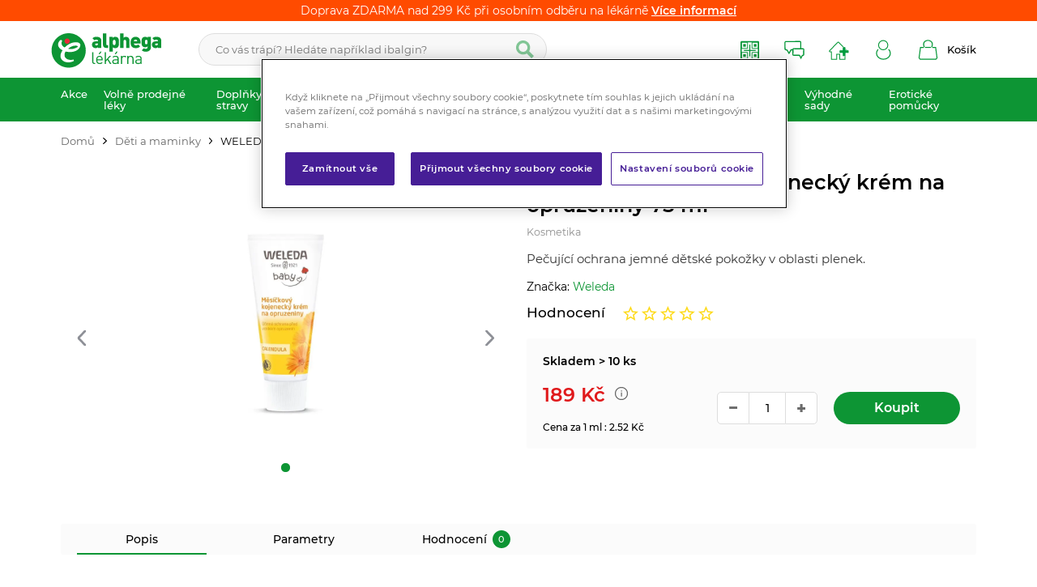

--- FILE ---
content_type: text/html; charset=UTF-8
request_url: https://www.alphega.cz/weleda-mesickovy-kojenecky-krem-na-opruzeniny-75-ml
body_size: 74367
content:
<!DOCTYPE html><html lang="CS"><head><script>var k2consolePost='/standard/m1web/post.php'; var k2consoleImages='0'; !function(){try{let r="",n="",o="",a=!1,s=!1,i=window,c="1"==k2consoleImages;console.defaultError=console.error.bind(console),console.error=function(e){a=!0,console.defaultError.apply(console,arguments);try{throw new Error(e,!1)}catch(e){t({message:JSON.stringify(e.stack),data:""},"Console error")}a=!1},i.onerror=function(e,r,n,o,s){return t({message:JSON.stringify(s.stack),data:""},"ERROR"),a};const d=XMLHttpRequest.prototype.send;function e(){let e={};return e.windowSize=i.innerWidth?(i.innerWidth?i.innerWidth:"")+"x"+(i.innerHeight?i.innerHeight:""):"",e.screen=screen.width?(screen.width?screen.width:"")+"x"+(screen.height?screen.height:""):"",e.cookies=!!navigator.cookieEnabled,e}function t(t,r){let n={type:r,errorData:t,url:location.href,browserInfo:e()};s=!0;let o=new FormData,a=new XMLHttpRequest;o.append("k2","console"),o.append("a",JSON.stringify(n)),a.open("POST",k2consolePost,!0),a.send(o),s=!1}XMLHttpRequest.prototype.send=function(){if(console.log(this),!s){r=this,n=arguments;try{throw new Error(r,!1)}catch(e){o=JSON.stringify(e.stack)}this.addEventListener("load",(function(){if(500==this.status||404==this.status){t({message:o,data:n},"XHR error ("+this.status+")")}}))}return d.apply(this,arguments)},i.addEventListener("error",(function(e){if(console.log(e),"IMG"===e.target.nodeName){let r=e.target.getAttribute("src");r=r.includes("data:image/gif;base64,")?e.target.getAttribute("data-src"):r;let n={message:r,data:""};""==r.split("?")[0]||null==r?t(n,"IMG not found - empty src"):c&&t(n,"IMG not found")}if("SCRIPT"===e.target.nodeName){t({message:e.target.src,data:""},"SCRIPT load error")}if("LINK"===e.target.nodeName&&"stylesheet"==e.target.rel){t({message:e.target.href,data:""},"CSS load error")}}),{capture:!0,passive:!0}),defaultImage=Image,Image=class extends defaultImage{constructor(){var e=document.createElement("img");return e.addEventListener("error",(function(e){let r=e.target.getAttribute("src");r=r.includes("data:image/gif;base64,")?e.target.getAttribute("data-src"):r;let n={message:r,data:""};""==r.split("?")[0]||null==r?t(n,"IMG not found - empty src"):c&&t(n,"IMG not found")})),e}}}catch(l){console.log(l)}}();</script><script data-k2="dataLayer">var analyticsDataLayer = {"g4":{"m4detail":{"items":""},"m3products":[{"item_list_id":"productRelationRelative","items":[]}],"m5basket":{"items":[]}},"gtag":{"m4detail":{"items":[{"item_id":"1237","item_name":"WELEDA M\u011bs\u00ed\u010dkov\u00fd kojeneck\u00fd kr\u00e9m na opruzeniny 75 ml","price":"156.1983","item_brand":"Weleda","item_category":"D\u011bti a maminky","quantity":1}]},"m3products":{"items":[{"item_id":"618","item_name":"HiPP Mrkev s bramborami a lososem 190 g","price":"61.6071","item_brand":"HiPP","item_category":"D\u011btsk\u00e9 \u010daje","item_list_name":"category","currency":"CZK","list_position":"0","quantity":1},{"item_id":"667","item_name":"Sunar Do ru\u010di\u010dky jablko 100g","price":"25.8929","item_brand":"Sunar","item_category":"D\u011btsk\u00e9 \u010daje","item_list_name":"category","currency":"CZK","list_position":"1","quantity":1},{"item_id":"5176","item_name":"LEROS D\u011btsk\u00fd \u010daj Malinka 20x2g","price":"52.6786","item_brand":"Leros","item_category":"D\u011btsk\u00e9 \u010daje","item_list_name":"category","currency":"CZK","list_position":"2","quantity":1},{"item_id":"2145","item_name":"Elasti-Q Original kr\u00e9m k prevenci stri\u00ed 200 ml","price":"172.7273","item_brand":"Elasti-Q","item_category":"D\u011btsk\u00e9 \u010daje","item_list_name":"category","currency":"CZK","list_position":"3","quantity":1},{"item_id":"2584","item_name":"HiPP T\u011bstoviny s lososem brokolic\u00ed a smetanou 250 g","price":"70.5357","item_brand":"HiPP","item_category":"D\u011btsk\u00e9 \u010daje","item_list_name":"category","currency":"CZK","list_position":"4","quantity":1},{"item_id":"705","item_name":"HiPP BIO Jable\u010dno-hroznov\u00e1 200 ml","price":"52.6786","item_brand":"HiPP","item_category":"D\u011btsk\u00e9 \u010daje","item_list_name":"category","currency":"CZK","list_position":"5","quantity":1},{"item_id":"5670","item_name":"LEROS D\u011btsk\u00fd \u010daj s ovocem 20x2g","price":"52.6786","item_brand":"Leros","item_category":"D\u011btsk\u00e9 \u010daje","item_list_name":"category","currency":"CZK","list_position":"6","quantity":1},{"item_id":"662","item_name":"Sunar Cool ovoce broskev jablko ban\u00e1n 120g","price":"25.8929","item_brand":"Sunar","item_category":"D\u011btsk\u00e9 \u010daje","item_list_name":"category","currency":"CZK","list_position":"7","quantity":1}]},"m5basket":{"currency":"CZK","value":"0","items":[]}},"dataLayer":{"m4detail":{"pageType":"productDetail","currency":"CZK","product":{"id":"1237","name":"WELEDA M\u011bs\u00ed\u010dkov\u00fd kojeneck\u00fd kr\u00e9m na opruzeniny 75 ml","manufacturer":"Weleda","priceWithVat":"156.1983","stocks":[{"id":"12937","name":"Skladem > 10 ks","availability":"28"}]},"basket":[]},"m1page":{"pageType":"page","currency":"CZK","basket":"{\"GTM\":{\"id\":\"product.id\",\"name\":\"product.name\",\"count\":\"product.count\"}}"}},"userID":0};</script><meta http-equiv="content-type" content="text/html; charset=UTF-8"><meta name="google-site-verification" content="C0J1xxKnnW81xGuAdeCXqgBIr5yhdBEsN6ExrnvVEuc"><link rel="preconnect" href="https://www.google-analytics.com"><link rel="preconnect" href="https://www.googletagmanager.com"><script>var testGTAG = analyticsDataLayer;
        if (testGTAG !== undefined && testGTAG.gtag !== undefined) {
            for (var key in testGTAG.gtag) {
                var value = testGTAG.gtag[key];
                //console.log(key + ": " + value);
                if (testGTAG.gtag[key].value !== undefined) {
                    testGTAG.gtag[key].value = parseFloat(testGTAG.gtag[key].value);
                }

                testGTAG.gtag[key].items.forEach(function(item) {
                    if (item.price !== undefined) {
                        item.price = parseFloat(item.price)
                    }
                });
            }
        }</script><script>var _mtm = window._mtm = window._mtm || [];
_mtm.push({'mtm.startTime': (new Date().getTime()), 'event': 'mtm.Start'});
(function() {
var d=document, g=d.createElement('script'), s=d.getElementsByTagName('script')[0];
g.async=true; g.src='https://cdn.matomo.cloud/alliancehealthcare.matomo.cloud/container_inJIeJY3.js'; s.parentNode.insertBefore(g,s);
})();</script><script class="k2noscript">window.dataLayer = window.dataLayer || [];

        function gtag() {
            dataLayer.push(arguments);
        }

        var dataGA = '""';
        if (dataGA) {
            var purchaseGTM = JSON.parse(dataGA);
        }

        if (analyticsDataLayer !== undefined) {
            var dataPage = JSON.parse(JSON.stringify(analyticsDataLayer));
            delete dataPage.gtag;
            dataPage['dataLayer']["m5basket"] = purchaseGTM;
            //console.log(dataPage);

            if (JSON.stringify(dataPage) !== "{}") {
                //dataLayerGTM.push(dataPage);
            }
        }</script><script class="k2noscript">(function(w, d, s, l, i) {
            w[l] = w[l] || [];
            w[l].push({
                'gtm.start': new Date().getTime(),
                event: 'gtm.js'
            });
            var f = d.getElementsByTagName(s)[0],
                j = d.createElement(s),
                dl = l != 'dataLayer' ? '&l=' + l : '';
            j.async = true;
            j.src =
                'https://www.googletagmanager.com/gtm.js?id=' + i + dl;
            f.parentNode.insertBefore(j, f);
        })(window, document, 'script', 'dataLayer', "GTM-WB93DFDB");</script><script src="https://cdn.cookielaw.org/scripttemplates/otSDKStub.js" data-document-language="true" type="text/javascript" charset="UTF-8" data-domain-script="018e5200-61b9-7401-b219-4d7c7c257858"></script><script>var daysText = ["Pondělí", "Úterý", "Středa", "Čtvrtek", "Pátek", "Sobota", "Neděle"];
        var monthText = ["Leden", "Únor", "Březen", "Duben", "Květen", "Červen", "Červenec", "Srpen", "Září", "Říjen", "Listopad", "Prosinec"];
        var todayText = "Dnes";


        var map_marker_img_light = "/template/alphega/image/mapMarker_light.png";
        var map_marker_img = "/template/alphega/image/mapMarker.png";
        var map_marker_inactive_img = "/template/alphega/image/inactive_mark.png";

        var map_marker_img_balikovna = "/template/alphega/image/active_balikovna.png";
        var map_marker_inactive_img_balikovna = "/template/alphega/image/inactive_balikovna.png";

        var map_marker_img_zasilkovna = "/template/alphega/image/active_mark_zasilkovna.png";
        var map_marker_inactive_img_zasilkovna = "/template/alphega/image/inactive_mark_zasilkovna.png";


        var map_current_img = "/template/alphega/image/mapCurrentLocation.png";

        var mapPinActive= "/template/alphega/image/mapPinActive.png";
        var mapPin = map_marker_img;//"/template/alphega/image/mapPin.png";

        var maps_url_img = "/template/alphega/image/mapicon.png";
        var map_current_img = "/template/alphega/image/mapCurrentLocation.png";
        var packetaApiKey = "",
                defaultLang = "CS";

        var useGoogleMaps = '';
        var googleMapsLogo = '/template/alphega/image/maps/google.png';
        var googleMapsKey = '';

        var useMapyCz = '1';
        var mapyCzLogo = '/template/alphega/image/maps/mapyCz.svg';
        var mapyCzKey = '5rYoy6dzT5Vdz6-XMndHolCKgBZd8FXUFToQKcw9rvQ';

        var mapCtrlZoom = 'Pro přiblížení podrž klávesu CTRL a pohybuj kolečkem myši';
        var mapTwoTouches = 'Pro pohyb v mapě použíj dva prsty';</script><meta http-equiv="X-UA-Compatible" content="IE=edge"><meta name="viewport" content="width=device-width, initial-scale=1, maximum-scale=1.0, user-scalable=no"><title>WELEDA Měsíčkový kojenecký krém na opruzeniny 75 ml | Alphega.cz</title><meta name="robots" content="index, follow"><meta name="description" content="Pečující ochrana jemné dětské pokožky v oblasti plenek."><meta name="keywords" content=""><meta http-equiv="content-type" content="application/vnd.ms-excel; charset=UTF-8"><link rel="shortcut icon" href="/template/alphega/image/favicon/favicon.ico"><link rel="apple-touch-icon" sizes="57x57" href="/template/alphega/image/favicon/apple-icon-57x57.png"><link rel="apple-touch-icon" sizes="60x60" href="/template/alphega/image/favicon/apple-icon-60x60.png"><link rel="apple-touch-icon" sizes="72x72" href="/template/alphega/image/favicon/apple-icon-72x72.png"><link rel="apple-touch-icon" sizes="76x76" href="/template/alphega/image/favicon/apple-icon-76x76.png"><link rel="apple-touch-icon" sizes="114x114" href="/template/alphega/image/favicon/apple-icon-114x114.png"><link rel="apple-touch-icon" sizes="120x120" href="/template/alphega/image/favicon/apple-icon-120x120.png"><link rel="apple-touch-icon" sizes="144x144" href="/template/alphega/image/favicon/apple-icon-144x144.png"><link rel="apple-touch-icon" sizes="152x152" href="/template/alphega/image/favicon/apple-icon-152x152.png"><link rel="apple-touch-icon" sizes="180x180" href="/template/alphega/image/favicon/apple-icon-180x180.png"><link rel="icon" type="image/png" sizes="192x192" href="/template/alphega/image/favicon/android-icon-192x192.png"><link rel="icon" type="image/png" sizes="32x32" href="/template/alphega/image/favicon/favicon-32x32.png"><link rel="icon" type="image/png" sizes="96x96" href="/template/alphega/image/favicon/favicon-96x96.png"><link rel="icon" type="image/png" sizes="16x16" href="/template/alphega/image/favicon/favicon-16x16.png"><link rel="manifest" href="/template/alphega/image/favicon/manifest.json" crossorigin="use-credentials"><meta name="msapplication-TileImage" content="/template/alphega/image/favicon/ms-icon-144x144.png"><meta name="msapplication-TileColor" content="#0D9534"><meta name="theme-color" content="#0D9534"><meta name="msapplication-navbutton-color" content="#0D9534"><meta name="apple-mobile-web-app-status-bar-style" content="#0D9534"><link rel="preload" href="/template/alphega/fonts/montserrat-v18-latin-ext_latin-regular.woff2" as="font" type="font/woff2" crossorigin><meta property="og:site_name" content="ALPHEGA.CZ"><meta property="og:type" content="website"><meta property="og:title" content="WELEDA Měsíčkový kojenecký krém na opruzeniny 75 ml | Alphega.cz"><meta property="og:description" content="Pečující ochrana jemné dětské pokožky v oblasti plenek."><meta property="og:url" content="https://www.alphega.cz/weleda-mesickovy-kojenecky-krem-na-opruzeniny-75-ml"><meta property="og:image" content="https://www.alphega.cz/template/alphega/image/ogImage.jpg"><link rel="stylesheet" href="/template/alphega/css/styles.css?v=17688979321768897932" media="screen"><link rel="stylesheet" href="/template/alphega/css/swiper.min.css?v=1768897932"><!-- [if lt IE 9]><script src="http://html5shiv.googlecode.com/svn/trunk/html5.js"></script><script src="http://css3-mediaqueries-js.googlecode.com/svn/trunk/css3-mediaqueries.js"></script><![endif]--><script src="/template/alphega/js/jquery.min.js" defer></script><script src="/template/alphega/js/swiper.min.js" defer></script><script src="/template/alphega/js/maps.js?v=1768897932" defer></script><script src="/template/alphega/js/formData.polyfill.js?v=1768897932" defer></script><script src="/template/alphega/js/scriptSpecial.js?v=1768897932" defer></script><script src="/template/alphega/js/script.js?v=1768897932" defer></script><script defer src="/template/alphega/js/svgxuse.js?v=1768897932"></script><script class="k2noscript" removeemptys="0" src="/template/alphega/js/scriptDataLayer.js?v=1768897932" defer></script><script type="text/plain" data-cookiecategory="ads">(function(d, s, id) {
            var js, fjs = d.getElementsByTagName(s)[0];
            if (d.getElementById(id)) return;
            js = d.createElement(s);
            js.id = id;
            js.src = 'https://connect.facebook.net/cs_CZ/sdk.js#xfbml=1&version=v3.1';
            fjs.parentNode.insertBefore(js, fjs);
        }(document, 'script', 'facebook-jssdk'));

        var fallbackSVG = "/template/alphega/fonts/icons.tpl?v=1768897932"; // optional fallback URL in case no base path to SVG file was given and no symbol definition was found.</script><meta name="google-site-verification" content="FfzgksdC0jxg86tBjWqC9qluRWMyD4ye-r9edVAPXRs"><noscript><style>.tabs_content {
                display: none;
            }

            .tabs_js {
                position: relative;
            }

            .tabs_js a {
                display: block;
                position: absolute;
                width: 100%;
                height: 100%;
            }

            .tabs_content:target {
                display: block;
            }</style></noscript><link rel="canonical" href="https://www.alphega.cz/weleda-mesickovy-kojenecky-krem-na-opruzeniny-75-ml"></head><body data-k2-de="," data-k2-th=" " data-k2-ex="0" data-k2-in="0" data-k2-sn="0" data-k2-lang="5"><noscript><iframe src="https://www.googletagmanager.com/ns.html?id=GTM-WB93DFDB" height="0" width="0" style="display:none;visibility:hidden"></iframe></noscript><div id="fb-root"></div><header class="main_header"><div class=" popupStripe_ghost" id="popupStripe"><div class="k2fx k2fx14byPosition" data-k2-position="2000000535" data-k2-limit="1"><div class="k2tx k2tx14byPosition"><div data-k2="container"><div class="stripe_item" data-k2="item" data-n="1" data-time="0"><div class="info_banner_stripe" style="background: #FF4B00; "><div class="wrap">
Doprava ZDARMA nad 299 Kč při osobním odběru na lékárně
<span><a href="https://www.alphega.cz/doprava-a-platba" title="Více informací" class="gtag_select_promotion" data-id="4432406249944" data-creative-name="Small top banner" data-promotion-name="Doprava ZDARMA nad 299 Kč při osobním odběru na lékárně">Více informací</a></span></div></div></div></div></div></div></div><div class="header_box"><div id="popupStripe"><div class="k2fx k2fx14byPosition" data-k2-position="2000000535" data-k2-limit="1"><div class="k2tx k2tx14byPosition"><div data-k2="container"><div class="stripe_item" data-k2="item" data-n="1" data-time="0"><div class="info_banner_stripe" style="background: #FF4B00; "><div class="wrap">
Doprava ZDARMA nad 299 Kč při osobním odběru na lékárně
<span><a href="https://www.alphega.cz/doprava-a-platba" title="Více informací" class="gtag_select_promotion" data-id="4432406249944" data-creative-name="Small top banner" data-promotion-name="Doprava ZDARMA nad 299 Kč při osobním odběru na lékárně">Více informací</a></span></div></div></div></div></div></div></div><div class="header_content"><div class="wrap flex align_center justify_between"><div class="logo_wrap"><a href="https://www.alphega.cz/" title="Alphega.cz" class=""><img src="/template/alphega/image/logo.svg" alt="Alphega.cz" class="logo"></a></div><div class="search_wrap"><div class="k2fx k2fx4search  flex"><form class="search_form flex k2tx k2tx4search" data-elastic="1" data-k2-min="3" data-k2-max="60" data-k2-crc="eNrVWNtuGzcQffdXEFvk0XBjuw2wkBQgbooGaFwjbp6CQqBWlMSKSy5Irq1NrH5LviVf1uFlL1xxFdmuAffBkrFDzhyeOcMZ7WhOb1DGsFLjBC0Y2SRojjU+Xp8eLzbjJD8vpJiXmU5TRbDMVsnkk6rU3dmd3vw1OoHNk7t/7kYLIfPai1s3tY9Chzrq0JkJbNY0Gydf3OOPiqi37tk2mRyNGJ4RNhlRXpS6jrQ+9b6uvSddFaQGkCBcapGJvGBEw1OxWCSoYDgjK8HmREIkMOaCp+nLGstVa4agI4xWkizGyQ9JG9Et/A2et+dyq77kL2/JLE0LvCQOUJoayxZwUc1IJ+BZHXDbIceviXixJgNI3SxrJDQTCP6O66yMSkXQhlG+Tj3owHoCZvgEB/[base64]/tHLMwemfTlsBr76qLKdTBwxhRpd8mgG5Tia75+Y4JwmSVkkkL3QFEVZ0uYKNK23DpClVIOPe04aU7/jkQu932x6noRkbGVKjThbSvT7lwiixZhTBhozy5TSnnCZI6cowNKcKbowq5YJDNo+adJ7X9XspLlxaXT7Dr4jG3kjM5w3ZTVAtiqdQHcCcmYDqsbrzsP8T0cGzS8hqT3IWZ1dwD9CYcbsjMRvrEQrrOq2hHy4vS1ygLXQfcdntA+oaSuXUV6+7Tw9QVZ/PWP+9h+J8+B3NRYWVxLFPmwWI4c+Vh9mT308x+Q34c9KMlqQ/5EHCjV2W3YsxdnP2yKP5skFVDyoh/zQ3rV+UMrM9HzY4yEpmPevr2/HPP7YAramGaFfDSQq6IcyewwOwhIJT07Ndglx+nl216eAq76jYklsAizQLFdzx6KcoaLqYiSVU1ErcXhKtxZXZpWpJe5C9BKj3IAk7AobChp2/SpFvv32NHrHKZ4JNGVlor1Xzr5n6SikJz6pru+AP/js8Nr6tw3c82yKH5dvX3tK2hMKvnboeZOR/R8fbzUPp8EMnnuxpvxcG2tPWem9GTZ59ZUWY29/Trty5Hzwx+f3bXuKGmtUMBKs6bWASnatg0SET1L06Wev60fOTgdfvX2dPPD5174fdpuMay26XeECriTSWhqbnKP/eGBcUwP5pDtL4iGHOCWl3iBue6Gxu/y5hPllU9W+vQ6a1/S8u/O/m90KSw99hRCrDid642Qa3x0A9d3/zM4HnQGL0FUCgXBShoOckVti1f0kY1vSGJGG3GMRYZzr+giJIKxfXHRbaxJr3XpN/AYKu57o="><label><input class="k2productSearch" type="search" autocomplete="off" placeholder="Co vás trápí? Hledáte například ibalgin?"><a href="#" class="k2searchHref" data-k2-href="/vysledky-hledani" title="Vyhledat" data-k2-title=""><svg class="ico ico-search"><use xlink:href="#ico-search"></use></svg></a><div class="textRemover"><svg class="ico ico-cross"><use xlink:href="#ico-cross"></use></svg></div></label><div class="k2ifItem hide search_content"><div class="search_wrap_items"><div class="flex search_wrap_items_content"><div class="search_category"><div data-k2="searchCategory"><div class="search_sec_title_wrap short"><span class="search_sec_title">Kategorie</span></div><div class="searchResult"><ul data-k2="containerCategory" data-k2-limit="4"></ul><div class="k2noItemCategory spacing_mini" style="display:none">
Žádná kategorie nenalezena</div></div></div><div data-k2="searchBrand" class=" spacing_top"><div class="search_sec_title_wrap short"><span class="search_sec_title">Značky</span></div><div class="searchResult"><ul data-k2="containerBrand" data-k2-limit="4"></ul><div class="k2noItemBrand spacing_mini " style="display:none">
Žádná značka nenalezena</div></div></div></div><div class="search_product"><div><div class="search_sec_title_wrap"><span class="search_sec_title">Produkty</span></div><ul data-k2="container" class="search_product_container lazy_wrap" data-k2-limit="5"></ul><div class="k2noItemProduct spacing_mini" style="display:none">
Žádné zboží nenalezeno</div></div></div><div class="search_blogs lazy_wrap"><div data-k2="searchBlog"><div class="search_sec_title_wrap"><span class="search_sec_title">Blog</span></div><div class="searchResult"><ul data-k2="containerBlog" data-k2-limit="3"></ul><div class="k2noItemBlog spacing_mini " style="display:none">
Žádný článek nenalezen</div></div></div></div></div><div class="flex justify_center"><a href="#" class="k2searchHref searchMore" data-k2-href="/vysledky-hledani">Zobrazit více výsledků</a></div></div></div><div class="hide search_loading search_content"><div><div class=" flex justify_center search_loading_wrap"><span class="loading relative"></span></div></div></div><div class="k2noItem hide search_content">
Nenalezeny žádné produkty.</div></form></div></div><div class="flex align_center buttons_wrap_menu spacing_row"><div class="logo_wrap mobile"><a href="https://www.alphega.cz/" title="Alphega.cz" class=""><img src="/template/alphega/image/logo.svg" alt="Alphega.cz" class="logo"></a></div><a href="https://erecept-alphega.cz/" title="Rezervace E-recept" target="_blank" class="find_btn  button_menu flex align_center"><svg class="ico ico-erecept"><use xlink:href="#ico-erecept"></use></svg><span class="title">Rezervace E-recept</span></a><a href="#askUsForm" title="Poradna" class="find_btn  button_menu flex align_center"><svg class="ico ico-poradna"><use xlink:href="#ico-poradna"></use></svg><span class="title">Poradna</span></a><a href="/najdi-lekarnu" title="Najdi lékárnu" class="find_btn  button_menu flex align_center"><svg class="ico ico-lekarny"><use xlink:href="#ico-lekarny"></use></svg><span class="title">Najdi lékárnu</span></a><div class="search_mobile_btn align_center justify_center"><svg class="ico ico-search-thin"><use xlink:href="#ico-search-thin"></use></svg><svg class="ico ico-close"><use xlink:href="#ico-close"></use></svg></div><div class="flex user_mobile_btn"><div class="flex "><form data-k2="userGuest" class="flex"><a href="/prihlaseni" title="" data-k2-test-id="loginBtn" class="button_menu user_btn flex align_center js_popup" id="seleniumLogin" data-class="login" data-selector=".login_wrap"><svg class="ico ico-login"><use xlink:href="#ico-login"></use></svg><span class="title">Přihlásit</span></a></form></div></div><div class="k2fx k2fx5basketFloat flex basket_btn_border"><div class="flex k2tx k2tx5basketFloat" data-k2-crc="eNrNlN1u0zAUx+/7FFbQ7ihhiGkoaoo2TYhKSEPaxA1CkZM4iak/IttJG9rsWXgWngzb+W4L6wUXXFRJ4/PxP8e/cxYxLkEMFZyv38yTre/QKy5iJDwvhHKN1AfCoXJARKCUvpMQtAXNQRAqFoTW1ll+lZXcv92r7beFqwMu90/7xTiwOiews5yNnXwHJyuF6DS5QAQqXKJORWLCBBsBc+MOQSZQ4jsX17f0coNCz8thiu5N3ltr73nG4OL6zgEKK4J8Z/cnQ3te99mHqgEIC6U4CyhiBbCqIMEpCyLElOmGraJ16/[base64]/qh6xCaERZwpippt7yjHIBY+LqMNzTGchyMcOxIF3S7v9i2Pd2qGFq7t6APY0mE1GG+IkLcP5XHOobQyNNpdFcmfhe+CFiFD9fuNfvnvtaHxUd/[base64]//Vsu74HV1MI6M+QYx9/AbHbbNM"><div data-k2="noItem" class="flex"><a href="/nakupni-kosik" title="" class="basket_btn  button_menu flex align_center"><img src="/template/alphega/image/ikony_new/kosik.svg"><span class="title">Košík</span></a></div></div></div><div class="mobile_menu_button spacing_left "><svg class="ico ico-menu-all"><use xlink:href="#ico-menu-all"></use></svg><svg class="ico ico-close"><use xlink:href="#ico-close"></use></svg></div></div></div></div><div class="header_category"><div data-k2-level="3" data-k2-id="0" class="k2fx k2fx3list wrap relative"><nav class="k2tx k2tx3list category_list"><ul data-k2="container" class="flex justify_between"><li data-k2="item" data-n="1" data-id="4372276707330" class=""><span><a href="/akce" title="Akce" class="next_btn"><span class="catg_title">Akce</span><span class="oposite_radius_shadow"></span><span class="oposite_radius_shadow oposite_radius_right"></span></a></span><ul data-k2="subContainer"><li data-k2="item"><a href="/alphega-letak" title="Alphega leták" class="img_catg"><img src="https://www.alphega.cz/imgserver/eshop/AH/781/2000000329/4380866641945_SUBKATEGORIE_AKCE_LETAK.JPG?w=90" alt="4380866641945_SUBKATEGORIE_AKCE_LETAK" loading="lazy"></a><span class="sub_wrap"><span><a href="/alphega-letak" title="Alphega leták"><span>Alphega leták</span></a></span><div class="next_category"><a href="/alphega-letak" title="Alphega leták">Zobrazit více</a></div></span></li><li data-k2="item"><a href="/aktualni-akce" title="Aktuální akce" class="img_catg"><img src="https://www.alphega.cz/imgserver/eshop/ah/781/2000000329/6446745911795-subkategorie_aktualni-akce.jpg?w=90" alt="6446745911795-subkategorie_aktualni-akce" loading="lazy"></a><span class="sub_wrap"><span><a href="/aktualni-akce" title="Aktuální akce"><span>Aktuální akce</span></a></span><div class="next_category"><a href="/aktualni-akce" title="Aktuální akce">Zobrazit více</a></div></span></li></ul></li><li data-k2="item" data-n="2" data-id="4299262265272" class=""><span><a href="/volne-prodejne-leky" title="Volně prodejné léky" class="next_btn"><span class="catg_title">Volně prodejné léky</span><span class="oposite_radius_shadow"></span><span class="oposite_radius_shadow oposite_radius_right"></span></a></span><ul data-k2="subContainer"><li data-k2="item"><a href="/alergie" title="Alergie" class="img_catg"><img src="https://www.alphega.cz/imgserver/eshop/AH/781/2000000329/4367981740035_SUBKATEGORIE_2.JPG?w=90" alt="4367981740035_SUBKATEGORIE_2" loading="lazy"></a><span class="sub_wrap"><span><a href="/alergie" title="Alergie"><span>Alergie</span></a></span><ul data-k2="subContainer"><li data-k2="item"><span><a href="/antihistaminika" title="Antihistaminika"><span>Antihistaminika</span></a></span></li><li data-k2="item"><span><a href="/ocni-alergie" title="Oční alergie"><span>Oční alergie</span></a></span></li><li data-k2="item"><span><a href="/kozni-alergie" title="Kožní alergie"><span>Kožní alergie</span></a></span></li><li data-k2="item"><span><a href="/nosni-alergie" title="Nosní alergie"><span>Nosní alergie</span></a></span></li></ul><div class="next_category"><a href="/alergie" title="Alergie">Zobrazit více</a></div></span></li><li data-k2="item"><a href="/antikoncepce" title="Antikoncepce" class="img_catg"><img src="https://www.alphega.cz/imgserver/eshop/AH/781/2000000329/4372276707332_SUBKATEGORIE_4.JPG?w=90" alt="4372276707332_SUBKATEGORIE_4" loading="lazy"></a><span class="sub_wrap"><span><a href="/antikoncepce" title="Antikoncepce"><span>Antikoncepce</span></a></span><ul data-k2="subContainer"><li data-k2="item"><span><a href="/nehormonalni-antikoncepce" title="Nehormonální antikoncepce"><span>Nehormonální antikoncepce</span></a></span></li><li data-k2="item"><span><a href="/nouzova-hormonalni-antikoncepce" title="Nouzová- hormonální antikoncepce"><span>Nouzová-hormonální antikoncepce</span></a></span></li></ul><div class="next_category"><a href="/antikoncepce" title="Antikoncepce">Zobrazit více</a></div></span></li><li data-k2="item"><a href="/bolest" title="Bolest" class="img_catg"><img src="https://www.alphega.cz/imgserver/eshop/AH/781/2000000329/4367981740036_SUBKATEGORIE_.JPG?w=90" alt="4367981740036_SUBKATEGORIE_" loading="lazy"></a><span class="sub_wrap"><span><a href="/bolest" title="Bolest"><span>Bolest</span></a></span><ul data-k2="subContainer"><li data-k2="item"><span><a href="/bolest-hlavy-migrena" title="Bolest hlavy - Migréna"><span>Bolest hlavy - Migréna</span></a></span></li><li data-k2="item"><span><a href="/bolest-v-krku" title="Bolest v krku"><span>Bolest v krku</span></a></span></li><li data-k2="item"><span><a href="/bolest-zad" title="Bolest zad"><span>Bolest zad</span></a></span></li><li data-k2="item"><span><a href="/bolest-svalu-a-kloubu" title="Bolest svalů a kloubů"><span>Bolest svalů a kloubů</span></a></span></li><li data-k2="item"><span><a href="/bolest-zubu" title="Bolest zubů"><span>Bolest zubů</span></a></span></li><li data-k2="item"><span><a href="/menstruace-bolesti" title="Menstruační bolesti"><span>Menstruační bolesti</span></a></span></li></ul><div class="next_category"><a href="/bolest" title="Bolest">Zobrazit více</a></div></span></li><li data-k2="item"><a href="/teplota" title="Teplota" class="img_catg"><img src="https://www.alphega.cz/imgserver/eshop/AH/781/2000000329/4372276707333_SUBKATEGORIE_5.JPG?w=90" alt="4372276707333_SUBKATEGORIE_5" loading="lazy"></a><span class="sub_wrap"><span><a href="/teplota" title="Teplota"><span>Teplota</span></a></span><ul data-k2="subContainer"><li data-k2="item"><span><a href="/teplota-u-dospelych" title="Teplota u dospělých"><span>Teplota u dospělých</span></a></span></li><li data-k2="item"><span><a href="/teplota-u-deti" title="Teplota u dětí"><span>Teplota u dětí</span></a></span></li></ul><div class="next_category"><a href="/teplota" title="Teplota">Zobrazit více</a></div></span></li><li data-k2="item"><a href="/dutina-ustni" title="Dutina ústní" class="img_catg"><img src="https://www.alphega.cz/imgserver/eshop/AH/781/2000000329/4372276707334_SUBKATEGORIE_3.JPG?w=90" alt="4372276707334_SUBKATEGORIE_3" loading="lazy"></a><span class="sub_wrap"><span><a href="/dutina-ustni" title="Dutina ústní"><span>Dutina ústní</span></a></span><ul data-k2="subContainer"><li data-k2="item"><span><a href="/prorezavani-zoubku" title="Prořezávání zoubků"><span>Prořezávání zoubků</span></a></span></li><li data-k2="item"><span><a href="/zanet-dasni-paradentoza" title="Zánět dásní - Paradentóza"><span>Zánět dásní - Paradentóza</span></a></span></li><li data-k2="item"><span><a href="/ustni-hygiena" title="Ústní hygiena"><span>Ústní hygiena</span></a></span></li><li data-k2="item"><span><a href="/opary-a-afty" title="Opary a afty"><span>Opary a afty</span></a></span></li></ul><div class="next_category"><a href="/dutina-ustni" title="Dutina ústní">Zobrazit více</a></div></span></li><li data-k2="item"><a href="/chripka-ryma-nachlazeni" title="Chřipka-Rýma-Nachlazení" class="img_catg"><img src="https://www.alphega.cz/imgserver/eshop/AH/781/2000000329/4372276707335_SUBKATEGORIE_6.JPG?w=90" alt="4372276707335_SUBKATEGORIE_6" loading="lazy"></a><span class="sub_wrap"><span><a href="/chripka-ryma-nachlazeni" title="Chřipka-Rýma-Nachlazení"><span>Chřipka-Rýma-Nachlazení</span></a></span><ul data-k2="subContainer"><li data-k2="item"><span><a href="/hlava" title="Hlava"><span>Hlava</span></a></span></li><li data-k2="item"><span><a href="/ryma" title="Rýma"><span>Rýma</span></a></span></li><li data-k2="item"><span><a href="/leky-na-teplotu" title="Teplota"><span>Teplota</span></a></span></li><li data-k2="item"><span><a href="/leky-na-kasel" title="Kašel"><span>Kašel</span></a></span></li><li data-k2="item"><span><a href="/imunita" title="Imunita"><span>Imunita</span></a></span></li><li data-k2="item"><span><a href="/caje" title="Čaje"><span>Čaje</span></a></span></li></ul><div class="next_category"><a href="/chripka-ryma-nachlazeni" title="Chřipka-Rýma-Nachlazení">Zobrazit více</a></div></span></li><li data-k2="item"><a href="/gynekologicke-obtize" title="Gynekologické obtíže" class="img_catg"><img src="https://www.alphega.cz/imgserver/eshop/AH/781/2000000329/4372276707336_SUBKATEGORIE_9.JPG?w=90" alt="4372276707336_SUBKATEGORIE_9" loading="lazy"></a><span class="sub_wrap"><span><a href="/gynekologicke-obtize" title="Gynekologické obtíže"><span>Gynekologické obtíže</span></a></span><ul data-k2="subContainer"><li data-k2="item"><span><a href="/menopauza" title="Menopauza"><span>Menopauza</span></a></span></li><li data-k2="item"><span><a href="/vaginalni-mykoza" title="Vaginální mykóza"><span>Vaginální mykóza</span></a></span></li><li data-k2="item"><span><a href="/menstruacni-bolesti" title="Menstruační bolesti"><span>Menstruační bolesti</span></a></span></li></ul><div class="next_category"><a href="/gynekologicke-obtize" title="Gynekologické obtíže">Zobrazit více</a></div></span></li><li data-k2="item"><a href="/hemoroidy-zilni-obtize" title="Hemoroidy - Žilní obtíže" class="img_catg"><img src="https://www.alphega.cz/imgserver/eshop/AH/781/2000000329/4372276707337_4372276707355_SUBKATEGORIE_ZILNI-OBTIZE.JPG?w=90" alt="4372276707337_4372276707355_SUBKATEGORIE_ZILNI-OBTIZE" loading="lazy"></a><span class="sub_wrap"><span><a href="/hemoroidy-zilni-obtize" title="Hemoroidy - Žilní obtíže"><span>Hemoroidy - Žilní obtíže</span></a></span><ul data-k2="subContainer"><li data-k2="item"><span><a href="/vnitrni-zevni-hemoroidy" title="Vnitřní - Zevní hemoroidy"><span>Vnitřní - Zevní hemoroidy</span></a></span></li><li data-k2="item"><span><a href="/srdce-krevni-obeh" title="Srdce - Krevní oběh"><span>Srdce - Krevní oběh</span></a></span></li><li data-k2="item"><span><a href="/krecove-zily-krevni-vyrony" title="Křečové žíly - Krevní výrony"><span>Křečové žíly - Krevní výrony</span></a></span></li></ul><div class="next_category"><a href="/hemoroidy-zilni-obtize" title="Hemoroidy - Žilní obtíže">Zobrazit více</a></div></span></li><li data-k2="item"><a href="/homeopatie" title="Homeopatie" class="img_catg"><img src="https://www.alphega.cz/imgserver/eshop/AH/781/2000000329/4372276707338_SUBKATEGORIE_HOMEOPATIE.JPG?w=90" alt="4372276707338_SUBKATEGORIE_HOMEOPATIE" loading="lazy"></a><span class="sub_wrap"><span><a href="/homeopatie" title="Homeopatie"><span>Homeopatie</span></a></span><ul data-k2="subContainer"><li data-k2="item"><span><a href="/viceslozkove-lecive-pripravky" title="Vícesložkové léčivé přípravky"><span>Vícesložkové léčivé přípravky</span></a></span></li><li data-k2="item"><span><a href="/jednoslozkove-lecive-pripravky" title="Jednosložkové léčivé přípravky"><span>Jednosložkové léčivé přípravky</span></a></span></li></ul><div class="next_category"><a href="/homeopatie" title="Homeopatie">Zobrazit více</a></div></span></li><li data-k2="item"><a href="/jatra-zlucnik-paleni-zahy" title="Játra-Žlučník-Pálení žáhy" class="img_catg"><img src="https://www.alphega.cz/imgserver/eshop/AH/781/2000000329/4372276707341_SUBKATEGORIE_JATRA-ZLUCNIK-ZAHA.JPG?w=90" alt="4372276707341_SUBKATEGORIE_JATRA-ZLUCNIK-ZAHA" loading="lazy"></a><span class="sub_wrap"><span><a href="/jatra-zlucnik-paleni-zahy" title="Játra-Žlučník-Pálení žáhy"><span>Játra-Žlučník-Pálení žáhy</span></a></span><ul data-k2="subContainer"><li data-k2="item"><span><a href="/paleni-zahy-prekyseleni-zaludku" title="Pálení žáhy - Překyselení žaludku"><span>Pálení žáhy - Překyselení žaludku</span></a></span></li><li data-k2="item"><span><a href="/zvraceni-nevolnost" title="Zvracení - Nevolnost"><span>Zvracení - Nevolnost</span></a></span></li><li data-k2="item"><span><a href="/prujem" title="Průjem"><span>Průjem</span></a></span></li><li data-k2="item"><span><a href="/traveni-nechutenstvi" title="Trávení - Nechutenství"><span>Trávení - Nechutenství</span></a></span></li><li data-k2="item"><span><a href="/obezita" title="Obezita"><span>Obezita</span></a></span></li><li data-k2="item"><span><a href="/jatra-zlucnik" title="Játra - Žlučník"><span>Játra - Žlučník</span></a></span></li><li data-k2="item"><span><a href="/zacpa" title="Zácpa"><span>Zácpa</span></a></span></li><li data-k2="item"><span><a href="/nadymani" title="Nadýmání"><span>Nadýmání</span></a></span></li></ul><div class="next_category"><a href="/jatra-zlucnik-paleni-zahy" title="Játra-Žlučník-Pálení žáhy">Zobrazit více</a></div></span></li><li data-k2="item"><a href="/kasel" title="Kašel" class="img_catg"><img src="https://www.alphega.cz/imgserver/eshop/AH/781/2000000329/4372276707342_SUBKATEGORIE_KASEL.JPG?w=90" alt="4372276707342_SUBKATEGORIE_KASEL" loading="lazy"></a><span class="sub_wrap"><span><a href="/kasel" title="Kašel"><span>Kašel</span></a></span><ul data-k2="subContainer"><li data-k2="item"><span><a href="/suchy-drazdivy-kasel" title="Suchý - Dráždivý kašel"><span>Suchý - Dráždivý kašel</span></a></span></li><li data-k2="item"><span><a href="/vlhky-kasel-a-vykaslavani" title="Vlhký kašel a vykašlávání"><span>Vlhký kašel a vykašlávání</span></a></span></li></ul><div class="next_category"><a href="/kasel" title="Kašel">Zobrazit více</a></div></span></li><li data-k2="item"><a href="/ledviny-mocove-cesty" title="Ledviny - Močové cesty" class="img_catg"><img src="https://www.alphega.cz/imgserver/eshop/AH/781/2000000329/4372276707346_SUBKATEGORIE_LEDVINY.JPG?w=90" alt="4372276707346_SUBKATEGORIE_LEDVINY" loading="lazy"></a><span class="sub_wrap"><span><a href="/ledviny-mocove-cesty" title="Ledviny - Močové cesty"><span>Ledviny - Močové cesty</span></a></span><ul data-k2="subContainer"><li data-k2="item"><span><a href="/ledviny" title="Ledviny"><span>Ledviny</span></a></span></li><li data-k2="item"><span><a href="/prostata" title="Prostata"><span>Prostata</span></a></span></li><li data-k2="item"><span><a href="/leky-na-mocove-cesty" title="Močové cesty"><span>Močové cesty</span></a></span></li></ul><div class="next_category"><a href="/ledviny-mocove-cesty" title="Ledviny - Močové cesty">Zobrazit více</a></div></span></li><li data-k2="item"><a href="/oci-pamet" title="Oči - Paměť" class="img_catg"><img src="https://www.alphega.cz/imgserver/eshop/AH/781/2000000329/4372276707347_SUBKATEGORIE_OCI.JPG?w=90" alt="4372276707347_SUBKATEGORIE_OCI" loading="lazy"></a><span class="sub_wrap"><span><a href="/oci-pamet" title="Oči - Paměť"><span>Oči - Paměť</span></a></span><ul data-k2="subContainer"><li data-k2="item"><span><a href="/zanet-oci-podrazdeni" title="Zánět očí - Podráždění"><span>Zánět očí - Podráždění</span></a></span></li><li data-k2="item"><span><a href="/alergie-oci" title="Alergie očí"><span>Alergie očí</span></a></span></li><li data-k2="item"><span><a href="/svedeni-oci-otoky" title="Svědení očí - Otoky"><span>Svědení očí - Otoky</span></a></span></li><li data-k2="item"><span><a href="/suche-oci-paleni" title="Suché oči - Pálení"><span>Suché oči - Pálení</span></a></span></li><li data-k2="item"><span><a href="/leky-na-pamet" title="Paměť"><span>Paměť</span></a></span></li></ul><div class="next_category"><a href="/oci-pamet" title="Oči - Paměť">Zobrazit více</a></div></span></li><li data-k2="item"><a href="/spanek-nervy-stres" title="Spánek - Nervy - Stres" class="img_catg"><img src="https://www.alphega.cz/imgserver/eshop/AH/781/2000000329/4372276707352_SUBKATEGORIE_SPANEK-UKLIDNENI.JPG?w=90" alt="4372276707352_SUBKATEGORIE_SPANEK-UKLIDNENI" loading="lazy"></a><span class="sub_wrap"><span><a href="/spanek-nervy-stres" title="Spánek - Nervy - Stres"><span>Spánek - Nervy - Stres</span></a></span><ul data-k2="subContainer"><li data-k2="item"><span><a href="/spanek" title="Spánek"><span>Spánek</span></a></span></li><li data-k2="item"><span><a href="/zklidneni-nervy-stres" title="Zklidnění - Nervy - Stres"><span>Zklidnění - Nervy - Stres</span></a></span></li></ul><div class="next_category"><a href="/spanek-nervy-stres" title="Spánek - Nervy - Stres">Zobrazit více</a></div></span></li><li data-k2="item"><a href="/vlasy-pokozka-kuze" title="Vlasy - Pokožka - Kůže - Kosti" class="img_catg"><img src="https://www.alphega.cz/imgserver/eshop/AH/781/2000000329/4372276707354_SUBKATEGORIE_VLASY.JPG?w=90" alt="4372276707354_SUBKATEGORIE_VLASY" loading="lazy"></a><span class="sub_wrap"><span><a href="/vlasy-pokozka-kuze" title="Vlasy - Pokožka - Kůže - Kosti"><span>Vlasy - Pokožka - Kůže - Kosti</span></a></span><ul data-k2="subContainer"><li data-k2="item"><span><a href="/akne-jizvy" title="Akné - Jizvy"><span>Akné - Jizvy</span></a></span></li><li data-k2="item"><span><a href="/bradavice" title="Bradavice"><span>Bradavice</span></a></span></li><li data-k2="item"><span><a href="/dezinfekce-osetreni-ran-popaleniny" title="Dezinfekce - Ošetření ran - Popáleniny"><span>Dezinfekce - Ošetření ran - Popáleniny</span></a></span></li><li data-k2="item"><span><a href="/lupenka-seborea" title="Lupénka"><span>Lupénka</span></a></span></li><li data-k2="item"><span><a href="/opary" title="Opary"><span>Opary</span></a></span></li><li data-k2="item"><span><a href="/plisne-kozni-mykozy" title="Plísně - Kožní mykózy"><span>Plísně - Kožní mykózy</span></a></span></li><li data-k2="item"><span><a href="/vypadavani-vlasu-rust-vlasu" title="Vypadávaní vlasů - Růst vlasů"><span>Vypadávaní vlasů - Růst vlasů</span></a></span></li><li data-k2="item"><span><a href="/vyziva-kosti" title="Výživa kostí"><span>Výživa kostí</span></a></span></li></ul><div class="next_category"><a href="/vlasy-pokozka-kuze" title="Vlasy - Pokožka - Kůže - Kosti">Zobrazit více</a></div></span></li><li data-k2="item"><a href="/odvykani-koureni" title="Odvykání kouření" class="img_catg"><img src="https://www.alphega.cz/imgserver/eshop/AH/781/2000000329/4440996184996_SUBKATEGORIE_VOLNE-PRODEJNE-LEKY_ODVYKANI-KOURENI.JPG?w=90" alt="4440996184996_SUBKATEGORIE_VOLNE-PRODEJNE-LEKY_ODVYKANI-KOURENI" loading="lazy"></a><span class="sub_wrap"><span><a href="/odvykani-koureni" title="Odvykání kouření"><span>Odvykání kouření</span></a></span><ul data-k2="subContainer"><li data-k2="item"><span><a href="/zvykaci-gumy" title="Žvýkací gumy"><span>Žvýkací gumy</span></a></span></li><li data-k2="item"><span><a href="/odvykani-koureni-naplasti" title="Náplasti"><span>Náplasti</span></a></span></li><li data-k2="item"><span><a href="/pastilky-tablety" title="Pastilky - Tablety"><span>Pastilky - Tablety</span></a></span></li></ul><div class="next_category"><a href="/odvykani-koureni" title="Odvykání kouření">Zobrazit více</a></div></span></li><li data-k2="item"><a href="/specialni-vyziva" title="Speciální výživa" class="img_catg"><img src="https://www.alphega.cz/imgserver/eshop/AH/781/2000000329/5007931870548_SUBKATEGORIE_SPECIALNI-VYZIVA.JPG?w=90" alt="5007931870548_SUBKATEGORIE_SPECIALNI-VYZIVA" loading="lazy"></a><span class="sub_wrap"><span><a href="/specialni-vyziva" title="Speciální výživa"><span>Speciální výživa</span></a></span><div class="next_category"><a href="/specialni-vyziva" title="Speciální výživa">Zobrazit více</a></div></span></li></ul></li><li data-k2="item" data-n="3" data-id="4299262265273" class=""><span><a href="/doplnky-stravy" title="Doplňky stravy" class="next_btn"><span class="catg_title">Doplňky stravy</span><span class="oposite_radius_shadow"></span><span class="oposite_radius_shadow oposite_radius_right"></span></a></span><ul data-k2="subContainer"><li data-k2="item"><a href="/vitaminy-a-mineraly" title="Vitaminy a minerály" class="img_catg"><img src="https://www.alphega.cz/imgserver/eshop/AH/781/2000000329/4367981740037_SUBKATEGORIE_DOPLNKY-STRAVY_VITAMINY-MINERALY.JPG?w=90" alt="4367981740037_SUBKATEGORIE_DOPLNKY-STRAVY_VITAMINY-MINERALY" loading="lazy"></a><span class="sub_wrap"><span><a href="/vitaminy-a-mineraly" title="Vitaminy a minerály"><span>Vitaminy a minerály</span></a></span><ul data-k2="subContainer"><li data-k2="item"><span><a href="/vitamin-a" title="Vitamin A"><span>Vitamin A</span></a></span></li><li data-k2="item"><span><a href="/vitamin-b" title="Vitamin B"><span>Vitamin B</span></a></span></li><li data-k2="item"><span><a href="/vitamin-c" title="Vitamin C"><span>Vitamin C</span></a></span></li><li data-k2="item"><span><a href="/vitamin-d" title="Vitamin D"><span>Vitamin D</span></a></span></li><li data-k2="item"><span><a href="/vitamin-e" title="Vitamin E"><span>Vitamin E</span></a></span></li><li data-k2="item"><span><a href="/vitamin-k" title="Vitamin K"><span>Vitamin K</span></a></span></li><li data-k2="item"><span><a href="/ostatni-vitaminy" title="Ostatní vitaminy"><span>Ostatní vitaminy</span></a></span></li><li data-k2="item"><span><a href="/vitaminy-pro-deti" title="Vitamíny pro děti"><span>Vitamíny pro děti</span></a></span></li><li data-k2="item"><span><a href="/multimineraly" title="Multiminerály"><span>Multiminerály</span></a></span></li><li data-k2="item"><span><a href="/zelezo" title="Železo"><span>Železo</span></a></span></li><li data-k2="item"><span><a href="/vapnik" title="Vápník"><span>Vápník</span></a></span></li><li data-k2="item"><span><a href="/zinek" title="Zinek"><span>Zinek</span></a></span></li><li data-k2="item"><span><a href="/jod" title="Jód"><span>Jód</span></a></span></li><li data-k2="item"><span><a href="/magnesium" title="Magnesium"><span>Magnesium</span></a></span></li><li data-k2="item"><span><a href="/selen" title="Selen"><span>Selen</span></a></span></li></ul><div class="next_category"><a href="/vitaminy-a-mineraly" title="Vitaminy a minerály">Zobrazit více</a></div></span></li><li data-k2="item"><a href="/klouby-kosti" title="Klouby-Kosti" class="img_catg"><img src="https://www.alphega.cz/imgserver/eshop/AH/781/2000000329/4372276707380_SUBKATEGORIE_DOPLNKY-STRAVY_KLOUBY-KOSTI.JPG?w=90" alt="4372276707380_SUBKATEGORIE_DOPLNKY-STRAVY_KLOUBY-KOSTI" loading="lazy"></a><span class="sub_wrap"><span><a href="/klouby-kosti" title="Klouby-Kosti"><span>Klouby-Kosti</span></a></span><ul data-k2="subContainer"><li data-k2="item"><span><a href="/klouby" title="Klouby"><span>Klouby</span></a></span></li><li data-k2="item"><span><a href="/kosti" title="Kosti"><span>Kosti</span></a></span></li></ul><div class="next_category"><a href="/klouby-kosti" title="Klouby-Kosti">Zobrazit více</a></div></span></li><li data-k2="item"><a href="/imunitni-system" title="Imunitní systém" class="img_catg"><img src="https://www.alphega.cz/imgserver/eshop/AH/781/2000000329/4372276707381_SUBKATEGORIE_DOPLNKY-STRAVY_IMUNITNI-SYSTEM.JPG?w=90" alt="4372276707381_SUBKATEGORIE_DOPLNKY-STRAVY_IMUNITNI-SYSTEM" loading="lazy"></a><span class="sub_wrap"><span><a href="/imunitni-system" title="Imunitní systém"><span>Imunitní systém</span></a></span><ul data-k2="subContainer"><li data-k2="item"><span><a href="/hliva" title="Hlíva"><span>Hlíva</span></a></span></li><li data-k2="item"><span><a href="/betaglukany" title="Betaglukany"><span>Betaglukany</span></a></span></li><li data-k2="item"><span><a href="/kolostrum" title="Kolostrum"><span>Kolostrum</span></a></span></li><li data-k2="item"><span><a href="/echinacea" title="Echinacea"><span>Echinacea</span></a></span></li><li data-k2="item"><span><a href="/rakytnik" title="Rakytník"><span>Rakytník</span></a></span></li><li data-k2="item"><span><a href="/vitaminy-na-imunitu" title="Vitamíny na imunitu"><span>Vitamíny na imunitu</span></a></span></li><li data-k2="item"><span><a href="/chlorella" title="Chlorella"><span>Chlorella</span></a></span></li><li data-k2="item"><span><a href="/reishi" title="Reishi"><span>Reishi</span></a></span></li><li data-k2="item"><span><a href="/sipky" title="Šípky"><span>Šípky</span></a></span></li><li data-k2="item"><span><a href="/ostropestrec-mariansky" title="Ostropestřec mariánský"><span>Ostropestřec mariánský</span></a></span></li></ul><div class="next_category"><a href="/imunitni-system" title="Imunitní systém">Zobrazit více</a></div></span></li><li data-k2="item"><a href="/mocove-cesty-pohlavni-ustroji" title="Močové cesty - Pohlavní ústrojí" class="img_catg"><img src="https://www.alphega.cz/imgserver/eshop/AH/781/2000000329/4372276707382_SUBKATEGORIE_DOPLNKY-STRAVY_MOCOVE-POHLAVNI-CESTY.JPG?w=90" alt="4372276707382_SUBKATEGORIE_DOPLNKY-STRAVY_MOCOVE-POHLAVNI-CESTY" loading="lazy"></a><span class="sub_wrap"><span><a href="/mocove-cesty-pohlavni-ustroji" title="Močové cesty - Pohlavní ústrojí"><span>Močové cesty - Pohlavní ústrojí</span></a></span><ul data-k2="subContainer"><li data-k2="item"><span><a href="/doplnky-stravy-ledviny" title="Ledviny"><span>Ledviny</span></a></span></li><li data-k2="item"><span><a href="/prsa" title="Prsa"><span>Prsa</span></a></span></li><li data-k2="item"><span><a href="/klimakterium" title="Klimakterium"><span>Klimakterium</span></a></span></li><li data-k2="item"><span><a href="/doplnky-stravy-menopauza" title="Menopauza"><span>Menopauza</span></a></span></li><li data-k2="item"><span><a href="/menstruace" title="Menstruace"><span>Menstruace</span></a></span></li><li data-k2="item"><span><a href="/erekce" title="Erekce"><span>Erekce</span></a></span></li><li data-k2="item"><span><a href="/mocove-cesty" title="Močové cesty"><span>Močové cesty</span></a></span></li><li data-k2="item"><span><a href="/prostata-0-4432406249658" title="Prostata"><span>Prostata</span></a></span></li></ul><div class="next_category"><a href="/mocove-cesty-pohlavni-ustroji" title="Močové cesty - Pohlavní ústrojí">Zobrazit více</a></div></span></li><li data-k2="item"><a href="/pamet-oci" title="Paměť-Oči" class="img_catg"><img src="https://www.alphega.cz/imgserver/eshop/AH/781/2000000329/4372276707383_SUBKATEGORIE_DOPLNKY-STRAVY_PAMET-OCI.JPG?w=90" alt="4372276707383_SUBKATEGORIE_DOPLNKY-STRAVY_PAMET-OCI" loading="lazy"></a><span class="sub_wrap"><span><a href="/pamet-oci" title="Paměť-Oči"><span>Paměť-Oči</span></a></span><ul data-k2="subContainer"><li data-k2="item"><span><a href="/oci" title="Oči"><span>Oči</span></a></span></li><li data-k2="item"><span><a href="/pamet" title="Paměť"><span>Paměť</span></a></span></li><li data-k2="item"><span><a href="/soustredeni" title="Soustředění"><span>Soustředění</span></a></span></li><li data-k2="item"><span><a href="/ginkgo-biloba" title="Ginkgo biloba"><span>Ginkgo biloba</span></a></span></li></ul><div class="next_category"><a href="/pamet-oci" title="Paměť-Oči">Zobrazit více</a></div></span></li><li data-k2="item"><a href="/spanek-nervy-stres-unava" title="Spánek-Nervy-Stres-Únava" class="img_catg"><img src="https://www.alphega.cz/imgserver/eshop/AH/781/2000000329/4372276707384_SUBKATEGORIE_DOPLNKY-STRAVY_PANEK-NERVY.JPG?w=90" alt="4372276707384_SUBKATEGORIE_DOPLNKY-STRAVY_PANEK-NERVY" loading="lazy"></a><span class="sub_wrap"><span><a href="/spanek-nervy-stres-unava" title="Spánek-Nervy-Stres-Únava"><span>Spánek-Nervy-Stres-Únava</span></a></span><ul data-k2="subContainer"><li data-k2="item"><span><a href="/nervy" title="Nervy"><span>Nervy</span></a></span></li><li data-k2="item"><span><a href="/doplnky-stravy-spanek" title="Spánek"><span>Spánek</span></a></span></li><li data-k2="item"><span><a href="/unava" title="Únava"><span>Únava</span></a></span></li><li data-k2="item"><span><a href="/stres" title="Stres"><span>Stres</span></a></span></li></ul><div class="next_category"><a href="/spanek-nervy-stres-unava" title="Spánek-Nervy-Stres-Únava">Zobrazit více</a></div></span></li><li data-k2="item"><a href="/stihla-linie" title="Štíhlá linie" class="img_catg"><img src="https://www.alphega.cz/imgserver/eshop/AH/781/2000000329/4372276707385_SUBKATEGORIE_DOPLNKY-STRAVY_STIHLA-LINIE.JPG?w=90" alt="4372276707385_SUBKATEGORIE_DOPLNKY-STRAVY_STIHLA-LINIE" loading="lazy"></a><span class="sub_wrap"><span><a href="/stihla-linie" title="Štíhlá linie"><span>Štíhlá linie</span></a></span><ul data-k2="subContainer"><li data-k2="item"><span><a href="/detoxikace" title="Detoxikace"><span>Detoxikace</span></a></span></li><li data-k2="item"><span><a href="/hubnuti" title="Hubnutí"><span>Hubnutí</span></a></span></li><li data-k2="item"><span><a href="/dieta" title="Dieta"><span>Dieta</span></a></span></li></ul><div class="next_category"><a href="/stihla-linie" title="Štíhlá linie">Zobrazit více</a></div></span></li><li data-k2="item"><a href="/tehotenstvi-kojeni" title="Těhotěnství-Kojení" class="img_catg"><img src="https://www.alphega.cz/imgserver/eshop/AH/781/2000000329/4372276707386_SUBKATEGORIE_DOPLNKY-STRAVY_TEHOTENSTVI-KOJENI.JPG?w=90" alt="4372276707386_SUBKATEGORIE_DOPLNKY-STRAVY_TEHOTENSTVI-KOJENI" loading="lazy"></a><span class="sub_wrap"><span><a href="/tehotenstvi-kojeni" title="Těhotěnství-Kojení"><span>Těhotěnství-Kojení</span></a></span><ul data-k2="subContainer"><li data-k2="item"><span><a href="/vitaminy-v-tehotenstvi" title="Vitamíny v těhotenství"><span>Vitamíny v těhotenství</span></a></span></li><li data-k2="item"><span><a href="/kosmetika-pro-tehotne" title="Kosmetika pro těhotné"><span>Kosmetika pro těhotné</span></a></span></li><li data-k2="item"><span><a href="/vitaminy-pro-kojici-matky" title="Vitamíny pro kojící matky"><span>Vitamíny pro kojící matky</span></a></span></li></ul><div class="next_category"><a href="/tehotenstvi-kojeni" title="Těhotěnství-Kojení">Zobrazit více</a></div></span></li><li data-k2="item"><a href="/vlasy-kuze-nehty" title="Vlasy-Kůže-Nehty" class="img_catg"><img src="https://www.alphega.cz/imgserver/eshop/AH/781/2000000329/4372276707387_SUBKATEGORIE_DOPLNKY-STRAVY_VLASY-KUZE-NEHTY.JPG?w=90" alt="4372276707387_SUBKATEGORIE_DOPLNKY-STRAVY_VLASY-KUZE-NEHTY" loading="lazy"></a><span class="sub_wrap"><span><a href="/vlasy-kuze-nehty" title="Vlasy-Kůže-Nehty"><span>Vlasy-Kůže-Nehty</span></a></span><ul data-k2="subContainer"><li data-k2="item"><span><a href="/kolagen" title="Kolagen"><span>Kolagen</span></a></span></li><li data-k2="item"><span><a href="/vitaminy-pro-vlasy" title="Vitamíny pro vlasy"><span>Vitamíny pro vlasy</span></a></span></li><li data-k2="item"><span><a href="/vitaminy-pro-plet" title="Vitamíny pro pleť"><span>Vitamíny pro pleť</span></a></span></li><li data-k2="item"><span><a href="/vitaminy-na-nehty" title="Vitamíny na nehty"><span>Vitamíny na nehty</span></a></span></li></ul><div class="next_category"><a href="/vlasy-kuze-nehty" title="Vlasy-Kůže-Nehty">Zobrazit více</a></div></span></li><li data-k2="item"><a href="/zazivani-traveni" title="Zažívání-Trávení" class="img_catg"><img src="https://www.alphega.cz/imgserver/eshop/AH/781/2000000329/4372276707388_SUBKATEGORIE_DOPLNKY-STRAVY_ZAZIVANI-TRAVENI.JPG?w=90" alt="4372276707388_SUBKATEGORIE_DOPLNKY-STRAVY_ZAZIVANI-TRAVENI" loading="lazy"></a><span class="sub_wrap"><span><a href="/zazivani-traveni" title="Zažívání-Trávení"><span>Zažívání-Trávení</span></a></span><ul data-k2="subContainer"><li data-k2="item"><span><a href="/jatra" title="Játra"><span>Játra</span></a></span></li><li data-k2="item"><span><a href="/zlucnik" title="Žlučník"><span>Žlučník</span></a></span></li><li data-k2="item"><span><a href="/probiotika" title="Probiotika"><span>Probiotika</span></a></span></li></ul><div class="next_category"><a href="/zazivani-traveni" title="Zažívání-Trávení">Zobrazit více</a></div></span></li><li data-k2="item"><a href="/srdce-cevy" title="Srdce-Cévy" class="img_catg"><img src="https://www.alphega.cz/imgserver/eshop/AH/781/2000000329/4466765988946_SUBKATEGORIE_DOPLNKY-STRAVY_SRDCE-CEVY12.JPG?w=90" alt="4466765988946_SUBKATEGORIE_DOPLNKY-STRAVY_SRDCE-CEVY12" loading="lazy"></a><span class="sub_wrap"><span><a href="/srdce-cevy" title="Srdce-Cévy"><span>Srdce-Cévy</span></a></span><ul data-k2="subContainer"><li data-k2="item"><span><a href="/omega-3" title="Omega 3"><span>Omega 3</span></a></span></li><li data-k2="item"><span><a href="/srdce-cevy-koenzym-q10" title="Koenzym Q10"><span>Koenzym Q10</span></a></span></li><li data-k2="item"><span><a href="/zily-cevy" title="Žíly-Cévy"><span>Žíly-Cévy</span></a></span></li><li data-k2="item"><span><a href="/cholesterol" title="Cholesterol"><span>Cholesterol</span></a></span></li></ul><div class="next_category"><a href="/srdce-cevy" title="Srdce-Cévy">Zobrazit více</a></div></span></li></ul></li><li data-k2="item" data-n="4" data-id="4299262265274" class=""><span><a href="/zdravotnicke-potreby" title="Zdravotnické potřeby" class="next_btn"><span class="catg_title">Zdravotnické potřeby</span><span class="oposite_radius_shadow"></span><span class="oposite_radius_shadow oposite_radius_right"></span></a></span><ul data-k2="subContainer"><li data-k2="item"><a href="/diagnosticke-testy" title="Diagnostické testy" class="img_catg"><img src="https://www.alphega.cz/imgserver/eshop/AH/781/2000000329/4380866641921_SUBKATEGORIE_ZDRAVOTNICKE-PROSTREDKY_TESTY.JPG?w=90" alt="4380866641921_SUBKATEGORIE_ZDRAVOTNICKE-PROSTREDKY_TESTY" loading="lazy"></a><span class="sub_wrap"><span><a href="/diagnosticke-testy" title="Diagnostické testy"><span>Diagnostické testy</span></a></span><ul data-k2="subContainer"><li data-k2="item"><span><a href="/antigenni-testy" title="Antigenní testy"><span>Antigenní testy</span></a></span></li><li data-k2="item"><span><a href="/testy-na-glukozu" title="Testy na glukózu"><span>Testy na glukózu</span></a></span></li><li data-k2="item"><span><a href="/tehotenske-testy" title="Těhotenské testy"><span>Těhotenské testy</span></a></span></li><li data-k2="item"><span><a href="/testy-plodnosti" title="Testy plodnosti"><span>Testy plodnosti</span></a></span></li><li data-k2="item"><span><a href="/ovulacni-testy" title="Ovulační testy"><span>Ovulační testy</span></a></span></li><li data-k2="item"><span><a href="/testy-na-potravinovou-intoleranci" title="Testy na potravinovou intoleranci"><span>Testy na potravinovou intoleranci</span></a></span></li><li data-k2="item"><span><a href="/alkohol-testy" title="Alkohol testy"><span>Alkohol testy</span></a></span></li><li data-k2="item"><span><a href="/ostatni-testy" title="Ostatní testy"><span>Ostatní testy</span></a></span></li></ul><div class="next_category"><a href="/diagnosticke-testy" title="Diagnostické testy">Zobrazit více</a></div></span></li><li data-k2="item"><a href="/dezinfekce" title="Dezinfekce" class="img_catg"><img src="https://www.alphega.cz/imgserver/eshop/AH/781/2000000329/4380866641928_SUBKATEGORIE_ZDRAVOTNICKE-PROSTREDKY_DEZINFEKCE.JPG?w=90" alt="4380866641928_SUBKATEGORIE_ZDRAVOTNICKE-PROSTREDKY_DEZINFEKCE" loading="lazy"></a><span class="sub_wrap"><span><a href="/dezinfekce" title="Dezinfekce"><span>Dezinfekce</span></a></span><ul data-k2="subContainer"><li data-k2="item"><span><a href="/dezinfekce-na-rany" title="Dezinfekce na rány"><span>Dezinfekce na rány</span></a></span></li><li data-k2="item"><span><a href="/dezinfekce-na-ruce" title="Dezinfekce na ruce"><span>Dezinfekce na ruce</span></a></span></li><li data-k2="item"><span><a href="/dezinfekce-na-respiratory" title="Dezinfekce na respirátory"><span>Dezinfekce na respirátory</span></a></span></li></ul><div class="next_category"><a href="/dezinfekce" title="Dezinfekce">Zobrazit více</a></div></span></li><li data-k2="item"><a href="/zdravotnicke-pristroje" title="Zdravotnické přístroje" class="img_catg"><img src="https://www.alphega.cz/imgserver/eshop/AH/781/2000000329/4380866641922_SUBKATEGORIE_ZDRAVOTNICKE-PROSTREDKY_PRISTROJE.JPG?w=90" alt="4380866641922_SUBKATEGORIE_ZDRAVOTNICKE-PROSTREDKY_PRISTROJE" loading="lazy"></a><span class="sub_wrap"><span><a href="/zdravotnicke-pristroje" title="Zdravotnické přístroje"><span>Zdravotnické přístroje</span></a></span><ul data-k2="subContainer"><li data-k2="item"><span><a href="/glukometry" title="Glukometry"><span>Glukometry</span></a></span></li><li data-k2="item"><span><a href="/tlakomery" title="Tlakoměry"><span>Tlakoměry</span></a></span></li><li data-k2="item"><span><a href="/inhalatory" title="Inhalátory"><span>Inhalátory</span></a></span></li></ul><div class="next_category"><a href="/zdravotnicke-pristroje" title="Zdravotnické přístroje">Zobrazit více</a></div></span></li><li data-k2="item"><a href="/naplasti" title="Náplasti - Obinadla - Obvazy" class="img_catg"><img src="https://www.alphega.cz/imgserver/eshop/AH/781/2000000329/4380866641923_SUBKATEGORIE_ZDRAVOTNICKE-PROSTREDKY_NAPLASTI.JPG?w=90" alt="4380866641923_SUBKATEGORIE_ZDRAVOTNICKE-PROSTREDKY_NAPLASTI" loading="lazy"></a><span class="sub_wrap"><span><a href="/naplasti" title="Náplasti - Obinadla - Obvazy"><span>Náplasti - Obinadla - Obvazy</span></a></span><ul data-k2="subContainer"><li data-k2="item"><span><a href="/hrejive-naplasti" title="Hřejivé náplasti"><span>Hřejivé náplasti</span></a></span></li><li data-k2="item"><span><a href="/chladive-naplasti" title="Chladivé náplasti"><span>Chladivé náplasti</span></a></span></li><li data-k2="item"><span><a href="/naplasti-na-opary" title="Náplasti na opary"><span>Náplasti na opary</span></a></span></li><li data-k2="item"><span><a href="/naplasti-na-puchyre" title="Náplasti na puchýře"><span>Náplasti na puchýře</span></a></span></li><li data-k2="item"><span><a href="/naplasti-na-popaleniny" title="Náplasti na popáleniny"><span>Náplasti na popáleniny</span></a></span></li><li data-k2="item"><span><a href="/naplasti-na-rany" title="Náplasti na rány"><span>Náplasti na rány</span></a></span></li><li data-k2="item"><span><a href="/obinadla" title="Obinadla"><span>Obinadla</span></a></span></li><li data-k2="item"><span><a href="/obvazy" title="Obvazový - krycí materiál"><span>Obvazový - krycí materiál</span></a></span></li></ul><div class="next_category"><a href="/naplasti" title="Náplasti - Obinadla - Obvazy">Zobrazit více</a></div></span></li><li data-k2="item"><a href="/teplomery" title="Teploměry" class="img_catg"><img src="https://www.alphega.cz/imgserver/eshop/AH/781/2000000329/4380866641924_SUBKATEGORIE_ZDRAVOTNICKE-PROSTREDKY_TEPLOMERY.JPG?w=90" alt="4380866641924_SUBKATEGORIE_ZDRAVOTNICKE-PROSTREDKY_TEPLOMERY" loading="lazy"></a><span class="sub_wrap"><span><a href="/teplomery" title="Teploměry"><span>Teploměry</span></a></span><ul data-k2="subContainer"><li data-k2="item"><span><a href="/bezkontaktni" title="Bezkontaktní"><span>Bezkontaktní</span></a></span></li><li data-k2="item"><span><a href="/digitalni" title="Digitální"><span>Digitální</span></a></span></li><li data-k2="item"><span><a href="/kontaktni" title="Kontaktní"><span>Kontaktní</span></a></span></li><li data-k2="item"><span><a href="/bezrtutove" title="Bezrtuťové"><span>Bezrtuťové</span></a></span></li></ul><div class="next_category"><a href="/teplomery" title="Teploměry">Zobrazit více</a></div></span></li><li data-k2="item"><a href="/inkontinence" title="Inkontinence" class="img_catg"><img src="https://www.alphega.cz/imgserver/eshop/AH/781/2000000329/4380866641925_SUBKATEGORIE_ZDRAVOTNICKE-PROSTREDKY_INKONTINENCE.JPG?w=90" alt="4380866641925_SUBKATEGORIE_ZDRAVOTNICKE-PROSTREDKY_INKONTINENCE" loading="lazy"></a><span class="sub_wrap"><span><a href="/inkontinence" title="Inkontinence"><span>Inkontinence</span></a></span><ul data-k2="subContainer"><li data-k2="item"><span><a href="/inkontinencni-kalhotky" title="Inkontinenční kalhotky"><span>Inkontinenční kalhotky</span></a></span></li><li data-k2="item"><span><a href="/podlozky" title="Podložky"><span>Podložky</span></a></span></li><li data-k2="item"><span><a href="/fixacni-kalhotky" title="Fixační kalhotky"><span>Fixační kalhotky</span></a></span></li><li data-k2="item"><span><a href="/vlozky" title="Vložky"><span>Vložky</span></a></span></li></ul><div class="next_category"><a href="/inkontinence" title="Inkontinence">Zobrazit více</a></div></span></li><li data-k2="item"><a href="/ortopedicke-pomucky" title="Ortopedické pomůcky" class="img_catg"><img src="https://www.alphega.cz/imgserver/eshop/AH/781/2000000329/4380866641926_SUBKATEGORIE_ZDRAVOTNICKE-PROSTREDKY_ORTOPEDIE.JPG?w=90" alt="4380866641926_SUBKATEGORIE_ZDRAVOTNICKE-PROSTREDKY_ORTOPEDIE" loading="lazy"></a><span class="sub_wrap"><span><a href="/ortopedicke-pomucky" title="Ortopedické pomůcky"><span>Ortopedické pomůcky</span></a></span><ul data-k2="subContainer"><li data-k2="item"><span><a href="/bandaze" title="Bandáže"><span>Bandáže</span></a></span></li><li data-k2="item"><span><a href="/bederni-pasy" title="Bederní pásy"><span>Bederní pásy</span></a></span></li><li data-k2="item"><span><a href="/tejpy" title="Tejpy"><span>Tejpy</span></a></span></li></ul><div class="next_category"><a href="/ortopedicke-pomucky" title="Ortopedické pomůcky">Zobrazit více</a></div></span></li><li data-k2="item"><a href="/ocni-optika" title="Oční optika" class="img_catg"><img src="https://www.alphega.cz/imgserver/eshop/AH/781/2000000329/4380866641927_SUBKATEGORIE_ZDRAVOTNICKE-PROSTREDKY_OCNI-OPTIKA.JPG?w=90" alt="4380866641927_SUBKATEGORIE_ZDRAVOTNICKE-PROSTREDKY_OCNI-OPTIKA" loading="lazy"></a><span class="sub_wrap"><span><a href="/ocni-optika" title="Oční optika"><span>Oční optika</span></a></span><ul data-k2="subContainer"><li data-k2="item"><span><a href="/kontaktni-cocky-a-roztoky" title="Kontaktní čočky a roztoky"><span>Kontaktní čočky a roztoky</span></a></span></li></ul><div class="next_category"><a href="/ocni-optika" title="Oční optika">Zobrazit více</a></div></span></li><li data-k2="item"><a href="/zdravotnicke-prostredky" title="Zdravotnické prostředky" class="img_catg"><img src="https://www.alphega.cz/imgserver/eshop/AH/781/2000000329/4410931471180_SUBKATEGORIE_ZDRAVOTNICKE-PROSTREDKY.JPG?w=90" alt="4410931471180_SUBKATEGORIE_ZDRAVOTNICKE-PROSTREDKY" loading="lazy"></a><span class="sub_wrap"><span><a href="/zdravotnicke-prostredky" title="Zdravotnické prostředky"><span>Zdravotnické prostředky</span></a></span><ul data-k2="subContainer"><li data-k2="item"><span><a href="/zp-alergie" title="ZP Alergie"><span>ZP Alergie</span></a></span></li><li data-k2="item"><span><a href="/na-bradavice" title="Na Bradavice"><span>Na Bradavice</span></a></span></li><li data-k2="item"><span><a href="/na-bolest" title="Na bolest"><span>Na bolest</span></a></span></li><li data-k2="item"><span><a href="/dychaci-cesty" title="Dýchací cesty"><span>Dýchací cesty</span></a></span></li><li data-k2="item"><span><a href="/hygiena-nosu" title="Hygiena nosu"><span>Hygiena nosu</span></a></span></li><li data-k2="item"><span><a href="/na-kasel" title="Na kašel"><span>Na kašel</span></a></span></li><li data-k2="item"><span><a href="/dutina-ustni-zp" title="Dutina ústní"><span>Dutina ústní</span></a></span></li><li data-k2="item"><span><a href="/oci-usi" title="Oči - Uši"><span>Oči - Uši</span></a></span></li><li data-k2="item"><span><a href="/hemoroidy" title="Hemoroidy"><span>Hemoroidy</span></a></span></li><li data-k2="item"><span><a href="/zazivani-plynatost" title="Zažívání - Plynatost"><span>Zažívání - Plynatost</span></a></span></li><li data-k2="item"><span><a href="/vsi" title="Vši"><span>Vši</span></a></span></li><li data-k2="item"><span><a href="/pece-o-zubni-protezy" title="Péče o zubní protézy"><span>Péče o zubní protézy</span></a></span></li><li data-k2="item"><span><a href="/intimni-pripravky" title="Intimní přípravky"><span>Intimní přípravky</span></a></span></li><li data-k2="item"><span><a href="/pece-o-telo-vlasy" title="Péče o tělo - vlasy"><span>Péče o tělo - vlasy</span></a></span></li></ul><div class="next_category"><a href="/zdravotnicke-prostredky" title="Zdravotnické prostředky">Zobrazit více</a></div></span></li><li data-k2="item"><a href="/respiratory-rousky" title="Respirátory - Roušky" class="img_catg"><img src="https://www.alphega.cz/imgserver/eshop/AH/781/2000000329/4410931471204_SUBKATEGORIE_ZDRAVOTNICKE-PROSTREDKY_RESPIRATORY-ROUSKY.JPG?w=90" alt="4410931471204_SUBKATEGORIE_ZDRAVOTNICKE-PROSTREDKY_RESPIRATORY-ROUSKY" loading="lazy"></a><span class="sub_wrap"><span><a href="/respiratory-rousky" title="Respirátory - Roušky"><span>Respirátory - Roušky</span></a></span><div class="next_category"><a href="/respiratory-rousky" title="Respirátory - Roušky">Zobrazit více</a></div></span></li><li data-k2="item"><a href="/kompresivni-puncochy" title="Kompresivní punčochy" class="img_catg"><img src="https://www.alphega.cz/imgserver/eshop/AH/781/2000000329/5046586590387_SUBKATEGORIE_ZDRAVOTNICKE-PROSTREDKY_PUNCOCHY.JPG?w=90" alt="5046586590387_SUBKATEGORIE_ZDRAVOTNICKE-PROSTREDKY_PUNCOCHY" loading="lazy"></a><span class="sub_wrap"><span><a href="/kompresivni-puncochy" title="Kompresivní punčochy"><span>Kompresivní punčochy</span></a></span><ul data-k2="subContainer"><li data-k2="item"><span><a href="/pro-lezici-pacienty" title="Pro ležící pacienty"><span>Pro ležící pacienty</span></a></span></li><li data-k2="item"><span><a href="/pro-prevenci-zilnich-onemocneni" title="Pro prevenci žilních onemocnění"><span>Pro prevenci žilních onemocnění</span></a></span></li><li data-k2="item"><span><a href="/pro-lecbu-zilnich-onemocneni" title="Pro léčbu žilních onemocnění"><span>Pro léčbu žilních onemocnění</span></a></span></li></ul><div class="next_category"><a href="/kompresivni-puncochy" title="Kompresivní punčochy">Zobrazit více</a></div></span></li></ul></li><li data-k2="item" data-n="5" data-id="4299262265276" class=""><span><a href="/kosmetika-hygiena" title="Kosmetika, hygiena" class="next_btn"><span class="catg_title">Kosmetika, hygiena</span><span class="oposite_radius_shadow"></span><span class="oposite_radius_shadow oposite_radius_right"></span></a></span><ul data-k2="subContainer"><li data-k2="item"><a href="/dermokosmetika" title="Dermokosmetika" class="img_catg"><img src="https://www.alphega.cz/imgserver/eshop/AH/781/2000000329/4380866642149_DERMOKRIZ%20%201529154.JPG?w=90" alt="4380866642149_DERMOKRIZ  1529154" loading="lazy"></a><span class="sub_wrap"><span><a href="/dermokosmetika" title="Dermokosmetika"><span>Dermokosmetika</span></a></span><ul data-k2="subContainer"><li data-k2="item"><span><a href="/vichy" title="Vichy"><span>Vichy</span></a></span></li><li data-k2="item"><span><a href="/la-roche-posay" title="La Roche-Posay"><span>La Roche-Posay</span></a></span></li><li data-k2="item"><span><a href="/cerave" title="Cerave"><span>Cerave</span></a></span></li><li data-k2="item"><span><a href="/bioderma" title="Bioderma"><span>Bioderma</span></a></span></li><li data-k2="item"><span><a href="/esthederm" title="Esthederm"><span>Esthederm</span></a></span></li><li data-k2="item"><span><a href="/avene" title="Avene"><span>Avene</span></a></span></li><li data-k2="item"><span><a href="/a-derma" title="A-Derma"><span>A-Derma</span></a></span></li><li data-k2="item"><span><a href="/klorane" title="Klorane"><span>Klorane</span></a></span></li><li data-k2="item"><span><a href="/ducray" title="Ducray"><span>Ducray</span></a></span></li><li data-k2="item"><span><a href="/dexeryl" title="Dexeryl"><span>Dexeryl</span></a></span></li></ul><div class="next_category"><a href="/dermokosmetika" title="Dermokosmetika">Zobrazit více</a></div></span></li><li data-k2="item"><a href="/pece-o-plet" title="Péče o pleť" class="img_catg"><img src="https://www.alphega.cz/imgserver/eshop/AH/781/2000000329/4380866642150_SUBKATEGORIE_KOSMETIKA_PECE-O-PLET.JPG?w=90" alt="4380866642150_SUBKATEGORIE_KOSMETIKA_PECE-O-PLET" loading="lazy"></a><span class="sub_wrap"><span><a href="/pece-o-plet" title="Péče o pleť"><span>Péče o pleť</span></a></span><ul data-k2="subContainer"><li data-k2="item"><span><a href="/odlicovani-cisteni-pleti" title="Odličování - Čistění pleti"><span>Odličování - Čistění pleti</span></a></span></li><li data-k2="item"><span><a href="/pletove-vody-tonika-oleje-sera" title="Pleťové vody - Tonika - Oleje - Séra"><span>Pleťové vody - Tonika - Oleje - Séra</span></a></span></li><li data-k2="item"><span><a href="/pletove-masky-kremy-gely" title="Pleťové masky - Krémy - Gely"><span>Pleťové masky - Krémy - Gely</span></a></span></li><li data-k2="item"><span><a href="/pece-o-rty" title="Péče o rty"><span>Péče o rty</span></a></span></li><li data-k2="item"><span><a href="/pece-o-ocni-okoli" title="Péče o oční okolí"><span>Péče o oční okolí</span></a></span></li></ul><div class="next_category"><a href="/pece-o-plet" title="Péče o pleť">Zobrazit více</a></div></span></li><li data-k2="item"><a href="/pece-o-vlasy" title="Péče o vlasy" class="img_catg"><img src="https://www.alphega.cz/imgserver/eshop/AH/781/2000000329/4380866642151_SUBKATEGORIE_KOSMETIKA_PECE-O-VLASY.JPG?w=90" alt="4380866642151_SUBKATEGORIE_KOSMETIKA_PECE-O-VLASY" loading="lazy"></a><span class="sub_wrap"><span><a href="/pece-o-vlasy" title="Péče o vlasy"><span>Péče o vlasy</span></a></span><ul data-k2="subContainer"><li data-k2="item"><span><a href="/sampony" title="Šampony"><span>Šampony</span></a></span></li><li data-k2="item"><span><a href="/kondicionery" title="Kondicionéry"><span>Kondicionéry</span></a></span></li><li data-k2="item"><span><a href="/oleje-na-vlasy" title="Oleje na vlasy"><span>Oleje na vlasy</span></a></span></li><li data-k2="item"><span><a href="/masky-na-vlasy" title="Masky na vlasy"><span>Masky na vlasy</span></a></span></li><li data-k2="item"><span><a href="/pece-o-vlasy-prirodni-kosmetika" title="Přírodní kosmetika"><span>Přírodní kosmetika</span></a></span></li><li data-k2="item"><span><a href="/lupy" title="Lupy"><span>Lupy</span></a></span></li><li data-k2="item"><span><a href="/vypadavani-vlasu" title="Vypadávání vlasů"><span>Vypadávání vlasů</span></a></span></li><li data-k2="item"><span><a href="/sera" title="Séra"><span>Séra</span></a></span></li></ul><div class="next_category"><a href="/pece-o-vlasy" title="Péče o vlasy">Zobrazit více</a></div></span></li><li data-k2="item"><a href="/pece-o-telo" title="Péče o tělo" class="img_catg"><img src="https://www.alphega.cz/imgserver/eshop/AH/781/2000000329/4380866642152_SUBKATEGORIE_KOSMETIKA_PECE-O-TELO.JPG?w=90" alt="4380866642152_SUBKATEGORIE_KOSMETIKA_PECE-O-TELO" loading="lazy"></a><span class="sub_wrap"><span><a href="/pece-o-telo" title="Péče o tělo"><span>Péče o tělo</span></a></span><ul data-k2="subContainer"><li data-k2="item"><span><a href="/mydla" title="Mýdla"><span>Mýdla</span></a></span></li><li data-k2="item"><span><a href="/na-strie" title="Na strie"><span>Na strie</span></a></span></li><li data-k2="item"><span><a href="/kremy-a-balzamy" title="Krémy a balzámy"><span>Krémy a balzámy</span></a></span></li><li data-k2="item"><span><a href="/telove-oleje" title="Tělové oleje"><span>Tělové oleje</span></a></span></li><li data-k2="item"><span><a href="/telova-mleka" title="Tělová mléka"><span>Tělová mléka</span></a></span></li><li data-k2="item"><span><a href="/sprchove-gely-kremy" title="Sprchové gely, krémy"><span>Sprchové gely, krémy</span></a></span></li><li data-k2="item"><span><a href="/pece-o-ruce-nehty" title="Péče o ruce, nehty"><span>Péče o ruce, nehty</span></a></span></li><li data-k2="item"><span><a href="/na-popaleniny" title="Na popáleniny"><span>Na popáleniny</span></a></span></li><li data-k2="item"><span><a href="/masaze-regenerace" title="Masáže-Regenerace"><span>Masáže-Regenerace</span></a></span></li><li data-k2="item"><span><a href="/proti-celulitide" title="Proti celulitidě"><span>Proti celulitidě</span></a></span></li></ul><div class="next_category"><a href="/pece-o-telo" title="Péče o tělo">Zobrazit více</a></div></span></li><li data-k2="item"><a href="/kosmetika-pro-muze" title="Kosmetika pro muže" class="img_catg"><img src="https://www.alphega.cz/imgserver/eshop/AH/781/2000000329/4380866642153_SUBKATEGORIE_KOSMETIKA-PRO-MUZE.JPG?w=90" alt="4380866642153_SUBKATEGORIE_KOSMETIKA-PRO-MUZE" loading="lazy"></a><span class="sub_wrap"><span><a href="/kosmetika-pro-muze" title="Kosmetika pro muže"><span>Kosmetika pro muže</span></a></span><ul data-k2="subContainer"><li data-k2="item"><span><a href="/vlasova-kosmetika-pro-muze" title="Vlasová kosmetika pro muže"><span>Vlasová kosmetika pro muže</span></a></span></li><li data-k2="item"><span><a href="/telova-kosmetika-pro-muze" title="Tělová kosmetika pro muže"><span>Tělová kosmetika pro muže</span></a></span></li><li data-k2="item"><span><a href="/pletove-kremy-pro-muze" title="Pleťové krémy pro muže"><span>Pleťové krémy pro muže</span></a></span></li></ul><div class="next_category"><a href="/kosmetika-pro-muze" title="Kosmetika pro muže">Zobrazit více</a></div></span></li><li data-k2="item"><a href="/prirodni-kosmetika" title="Přírodní kosmetika" class="img_catg"><img src="https://www.alphega.cz/imgserver/eshop/AH/781/2000000329/4380866642154_SUBKATEGORIE_KOSMETIKA_PRIRODNI.JPG?w=90" alt="4380866642154_SUBKATEGORIE_KOSMETIKA_PRIRODNI" loading="lazy"></a><span class="sub_wrap"><span><a href="/prirodni-kosmetika" title="Přírodní kosmetika"><span>Přírodní kosmetika</span></a></span><ul data-k2="subContainer"><li data-k2="item"><span><a href="/prirodni-vlasova-kosmetika" title="Přírodní vlasová kosmetika"><span>Přírodní vlasová kosmetika</span></a></span></li><li data-k2="item"><span><a href="/prirodni-dekorativni-kosmetika" title="Přírodní dekorativní kosmetika"><span>Přírodní dekorativní kosmetika</span></a></span></li><li data-k2="item"><span><a href="/prirodni-pletova-kosmetika" title="Přírodní pleťová kosmetika"><span>Přírodní pleťová kosmetika</span></a></span></li><li data-k2="item"><span><a href="/prirodni-telova-kosmetika" title="Přírodní tělová kosmetika"><span>Přírodní tělová kosmetika</span></a></span></li><li data-k2="item"><span><a href="/prirodni-zubni-hygiena" title="Přírodní zubní hygiena"><span>Přírodní zubní hygiena</span></a></span></li><li data-k2="item"><span><a href="/prirodni-opalovaci-pripravky" title="Přírodní opalovací přípravky"><span>Přírodní opalovací přípravky</span></a></span></li><li data-k2="item"><span><a href="/prirodni-detska-kosmetika" title="Přírodní dětská kosmetika"><span>Přírodní dětská kosmetika</span></a></span></li></ul><div class="next_category"><a href="/prirodni-kosmetika" title="Přírodní kosmetika">Zobrazit více</a></div></span></li><li data-k2="item"><a href="/detska-kosmetika" title="Dětská kosmetika" class="img_catg"><img src="https://www.alphega.cz/imgserver/eshop/AH/781/2000000329/4380866642155_SUBKATEGORIE_KOSMETIKA_DETSKA.JPG?w=90" alt="4380866642155_SUBKATEGORIE_KOSMETIKA_DETSKA" loading="lazy"></a><span class="sub_wrap"><span><a href="/detska-kosmetika" title="Dětská kosmetika"><span>Dětská kosmetika</span></a></span><ul data-k2="subContainer"><li data-k2="item"><span><a href="/pece-o-detskou-pokozku" title="Péče o dětskou pokožku"><span>Péče o dětskou pokožku</span></a></span></li><li data-k2="item"><span><a href="/detska-kosmetika-na-vlasy" title="Dětská kosmetika na vlasy"><span>Dětská kosmetika na vlasy</span></a></span></li></ul><div class="next_category"><a href="/detska-kosmetika" title="Dětská kosmetika">Zobrazit více</a></div></span></li><li data-k2="item"><a href="/opalovaci-kosmetika" title="Opalovací kosmetika" class="img_catg"><img src="https://www.alphega.cz/imgserver/eshop/AH/781/2000000329/4380866642156_SUBKATEGORIE_KOSMETIKA_OPALOVACI.JPG?w=90" alt="4380866642156_SUBKATEGORIE_KOSMETIKA_OPALOVACI" loading="lazy"></a><span class="sub_wrap"><span><a href="/opalovaci-kosmetika" title="Opalovací kosmetika"><span>Opalovací kosmetika</span></a></span><ul data-k2="subContainer"><li data-k2="item"><span><a href="/opalovaci-kremy-na-tvar" title="Opalovací krémy na tvář"><span>Opalovací krémy na tvář</span></a></span></li><li data-k2="item"><span><a href="/opalovaci-kremy-pro-deti" title="Opalovací krémy pro děti"><span>Opalovací krémy pro děti</span></a></span></li><li data-k2="item"><span><a href="/samoopalovaci-kremy" title="Samoopalovací krémy"><span>Samoopalovací krémy</span></a></span></li><li data-k2="item"><span><a href="/po-opalovani" title="Po opalování"><span>Po opalování</span></a></span></li></ul><div class="next_category"><a href="/opalovaci-kosmetika" title="Opalovací kosmetika">Zobrazit více</a></div></span></li><li data-k2="item"><a href="/konopna-kosmetika" title="Konopná kosmetika" class="img_catg"><img src="https://www.alphega.cz/imgserver/eshop/AH/781/2000000329/4380866642157_SUBKATEGORIE_KOSMETIKA_KONOPNA.JPG?w=90" alt="4380866642157_SUBKATEGORIE_KOSMETIKA_KONOPNA" loading="lazy"></a><span class="sub_wrap"><span><a href="/konopna-kosmetika" title="Konopná kosmetika"><span>Konopná kosmetika</span></a></span><ul data-k2="subContainer"><li data-k2="item"><span><a href="/vlasova-konopna-kosmetika" title="Vlasová konopná kosmetika"><span>Vlasová konopná kosmetika</span></a></span></li><li data-k2="item"><span><a href="/pletova-konopna-kosmetika" title="Pleťová konopná kosmetika"><span>Pleťová konopná kosmetika</span></a></span></li><li data-k2="item"><span><a href="/telova-konopna-kosmetika" title="Tělová konopná kosmetika"><span>Tělová konopná kosmetika</span></a></span></li><li data-k2="item"><span><a href="/dekorativni-konopna-kosmetika" title="Dekorativní konopná kosmetika"><span>Dekorativní konopná kosmetika</span></a></span></li></ul><div class="next_category"><a href="/konopna-kosmetika" title="Konopná kosmetika">Zobrazit více</a></div></span></li><li data-k2="item"><a href="/intimni-hygiena" title="Intimní hygiena" class="img_catg"><img src="https://www.alphega.cz/imgserver/eshop/AH/781/2000000329/4380866642158_SUBKATEGORIE_KOSMETIKA_INTIMNI.JPG?w=90" alt="4380866642158_SUBKATEGORIE_KOSMETIKA_INTIMNI" loading="lazy"></a><span class="sub_wrap"><span><a href="/intimni-hygiena" title="Intimní hygiena"><span>Intimní hygiena</span></a></span><ul data-k2="subContainer"><li data-k2="item"><span><a href="/menstruacni-vlozky" title="Menstruační vložky"><span>Menstruační vložky</span></a></span></li><li data-k2="item"><span><a href="/menstruacni-tampony" title="Menstruační tampony"><span>Menstruační tampony</span></a></span></li><li data-k2="item"><span><a href="/gely-masti-a-peny" title="Gely, masti a pěny"><span>Gely, masti a pěny</span></a></span></li><li data-k2="item"><span><a href="/lubrikacni-gely" title="Lubrikační gely"><span>Lubrikační gely</span></a></span></li><li data-k2="item"><span><a href="/pripravky-na-hemeroidy" title="Přípravky na hemeroidy"><span>Přípravky na hemeroidy</span></a></span></li></ul><div class="next_category"><a href="/intimni-hygiena" title="Intimní hygiena">Zobrazit více</a></div></span></li><li data-k2="item"><a href="/zubni-a-dentalni-hygiena" title="Zubní a dentální hygiena" class="img_catg"><img src="https://www.alphega.cz/imgserver/eshop/AH/781/2000000329/4380866642159_SUBKATEGORIE_KOSMETIKA_DENTALNI.JPG?w=90" alt="4380866642159_SUBKATEGORIE_KOSMETIKA_DENTALNI" loading="lazy"></a><span class="sub_wrap"><span><a href="/zubni-a-dentalni-hygiena" title="Zubní a dentální hygiena"><span>Zubní a dentální hygiena</span></a></span><ul data-k2="subContainer"><li data-k2="item"><span><a href="/zubni-kartacky" title="Zubní kartáčky"><span>Zubní kartáčky</span></a></span></li><li data-k2="item"><span><a href="/zubni-pasty" title="Zubní pasty"><span>Zubní pasty</span></a></span></li><li data-k2="item"><span><a href="/mezizubni-kartacky" title="Mezizubní kartáčky"><span>Mezizubní kartáčky</span></a></span></li><li data-k2="item"><span><a href="/ustni-spreje" title="Ústní spreje"><span>Ústní spreje</span></a></span></li><li data-k2="item"><span><a href="/denstalni-nite" title="Dentální nitě"><span>Dentální nitě</span></a></span></li><li data-k2="item"><span><a href="/na-dasne" title="Na dásně"><span>Na dásně</span></a></span></li></ul><div class="next_category"><a href="/zubni-a-dentalni-hygiena" title="Zubní a dentální hygiena">Zobrazit více</a></div></span></li><li data-k2="item"><a href="/pripravky-proti-hmyzu" title="Přípravky proti hmyzu" class="img_catg"><img src="https://www.alphega.cz/imgserver/eshop/AH/781/2000000329/4488240825929_SUBKATEGORIE_KOSMETIKA_PRIPRAVKA-PROTI-HMYZU.JPG?w=90" alt="4488240825929_SUBKATEGORIE_KOSMETIKA_PRIPRAVKA-PROTI-HMYZU" loading="lazy"></a><span class="sub_wrap"><span><a href="/pripravky-proti-hmyzu" title="Přípravky proti hmyzu"><span>Přípravky proti hmyzu</span></a></span><ul data-k2="subContainer"><li data-k2="item"><span><a href="/repelenty" title="Repelenty"><span>Repelenty</span></a></span></li><li data-k2="item"><span><a href="/po-bodnuti-hmyzem" title="Po bodnutí hmyzem"><span>Po bodnutí hmyzem</span></a></span></li></ul><div class="next_category"><a href="/pripravky-proti-hmyzu" title="Přípravky proti hmyzu">Zobrazit více</a></div></span></li></ul></li><li data-k2="item" data-n="6" data-id="4299262265277" class=""><span><a href="/deti-a-maminky" title="Děti a maminky" class="next_btn"><span class="catg_title">Děti a maminky</span><span class="oposite_radius_shadow"></span><span class="oposite_radius_shadow oposite_radius_right"></span></a></span><ul data-k2="subContainer"><li data-k2="item"><a href="/detska-kojenecka-vyziva" title="Dětská - Kojenecká výživa" class="img_catg"><img src="https://www.alphega.cz/imgserver/eshop/AH/781/2000000329/4380866641941_SUBKATEGORIE_DETI-MAMINKY_VYZIVA.JPG?w=90" alt="4380866641941_SUBKATEGORIE_DETI-MAMINKY_VYZIVA" loading="lazy"></a><span class="sub_wrap"><span><a href="/detska-kojenecka-vyziva" title="Dětská - Kojenecká výživa"><span>Dětská - Kojenecká výživa</span></a></span><ul data-k2="subContainer"><li data-k2="item"><span><a href="/pocatecni-kojenecka-mleka" title="Počáteční kojenecká mléka"><span>Počáteční kojenecká mléka</span></a></span></li><li data-k2="item"><span><a href="/pokracovaci-kojenecka-mleka" title="Pokračovací kojenecká mléka"><span>Pokračovací kojenecká mléka</span></a></span></li><li data-k2="item"><span><a href="/batoleci-mleka" title="Batolecí mléka"><span>Batolecí mléka</span></a></span></li><li data-k2="item"><span><a href="/hypoalergenni-mleka" title="Speciální mléka"><span>Speciální mléka</span></a></span></li><li data-k2="item"><span><a href="/detske-prikrmy" title="Dětské příkrmy"><span>Dětské příkrmy</span></a></span></li><li data-k2="item"><span><a href="/detska-kojenecka-vyziva-detske-caje" title="Dětské čaje"><span>Dětské čaje</span></a></span></li><li data-k2="item"><span><a href="/detske-stavy-napoje" title="Dětské šťávy - Nápoje"><span>Dětské šťávy - Nápoje</span></a></span></li><li data-k2="item"><span><a href="/detske-kase" title="Dětské kaše"><span>Dětské kaše</span></a></span></li><li data-k2="item"><span><a href="/detske-susenky-krupky" title="Dětské sušenky - Křupky"><span>Dětské sušenky - Křupky</span></a></span></li></ul><div class="next_category"><a href="/detska-kojenecka-vyziva" title="Dětská - Kojenecká výživa">Zobrazit více</a></div></span></li><li data-k2="item"><a href="/pleny-a-detska-hygiena" title="Pleny a dětská hygiena" class="img_catg"><img src="https://www.alphega.cz/imgserver/eshop/AH/781/2000000329/4380866641940_SUBKATEGORIE_DETI-MAMINKY_HYGIENA.JPG?w=90" alt="4380866641940_SUBKATEGORIE_DETI-MAMINKY_HYGIENA" loading="lazy"></a><span class="sub_wrap"><span><a href="/pleny-a-detska-hygiena" title="Pleny a dětská hygiena"><span>Pleny a dětská hygiena</span></a></span><ul data-k2="subContainer"><li data-k2="item"><span><a href="/opruzeniny" title="Opruzeniny"><span>Opruzeniny</span></a></span></li><li data-k2="item"><span><a href="/detske-telove-gely" title="Dětské tělové gely"><span>Dětské tělové gely</span></a></span></li><li data-k2="item"><span><a href="/detske-sampony" title="Dětské šampony"><span>Dětské šampony</span></a></span></li><li data-k2="item"><span><a href="/pleny-a-detska-hygiena-pece-o-detskou-pokozku" title="Péče o dětskou pokožku"><span>Péče o dětskou pokožku</span></a></span></li><li data-k2="item"><span><a href="/pece-o-zoubky" title="Péče o zoubky"><span>Péče o zoubky</span></a></span></li></ul><div class="next_category"><a href="/pleny-a-detska-hygiena" title="Pleny a dětská hygiena">Zobrazit více</a></div></span></li><li data-k2="item"><a href="/tehotenstvi" title="Těhotenství" class="img_catg"><img src="https://www.alphega.cz/imgserver/eshop/AH/781/2000000329/4380866641942_SUBKATEGORIE_DETI-MAMINKY_TEHOTENSTVI.JPG?w=90" alt="4380866641942_SUBKATEGORIE_DETI-MAMINKY_TEHOTENSTVI" loading="lazy"></a><span class="sub_wrap"><span><a href="/tehotenstvi" title="Těhotenství"><span>Těhotenství</span></a></span><ul data-k2="subContainer"><li data-k2="item"><span><a href="/tehotenstvi-kosmetika-pro-tehotne" title="Kosmetika pro těhotné"><span>Kosmetika pro těhotné</span></a></span></li><li data-k2="item"><span><a href="/pece-pred-porodem" title="Péče před porodem"><span>Péče před porodem</span></a></span></li><li data-k2="item"><span><a href="/vitaminy-pro-maminky" title="Vitaminy pro maminky"><span>Vitaminy pro maminky</span></a></span></li><li data-k2="item"><span><a href="/pece-po-porodu" title="Péče po porodu"><span>Péče po porodu</span></a></span></li><li data-k2="item"><span><a href="/kosmetika-pri-kojeni" title="Kosmetika při kojení"><span>Kosmetika při kojení</span></a></span></li></ul><div class="next_category"><a href="/tehotenstvi" title="Těhotenství">Zobrazit více</a></div></span></li><li data-k2="item"><a href="/kojeni" title="Kojení" class="img_catg"><img src="https://www.alphega.cz/imgserver/eshop/AH/781/2000000329/4380866641943_SUBKATEGORIE_DETI-MAMINKY_KOJENI.JPG?w=90" alt="4380866641943_SUBKATEGORIE_DETI-MAMINKY_KOJENI" loading="lazy"></a><span class="sub_wrap"><span><a href="/kojeni" title="Kojení"><span>Kojení</span></a></span><ul data-k2="subContainer"><li data-k2="item"><span><a href="/odsavacky" title="Odsávačky"><span>Odsávačky</span></a></span></li><li data-k2="item"><span><a href="/prsni-vlozky" title="Prsní vložky"><span>Prsní vložky</span></a></span></li></ul><div class="next_category"><a href="/kojeni" title="Kojení">Zobrazit více</a></div></span></li><li data-k2="item"><a href="/potreby-pro-krmeni" title="Potřeby pro krmení" class="img_catg"><img src="https://www.alphega.cz/imgserver/eshop/AH/781/2000000329/4380866641944_SUBKATEGORIE_DETI-MAMINKY_KRMENI.JPG?w=90" alt="4380866641944_SUBKATEGORIE_DETI-MAMINKY_KRMENI" loading="lazy"></a><span class="sub_wrap"><span><a href="/potreby-pro-krmeni" title="Potřeby pro krmení"><span>Potřeby pro krmení</span></a></span><ul data-k2="subContainer"><li data-k2="item"><span><a href="/savicky" title="Savičky"><span>Savičky</span></a></span></li><li data-k2="item"><span><a href="/kojenecke-lahve" title="Kojenecké láhve"><span>Kojenecké láhve</span></a></span></li></ul><div class="next_category"><a href="/potreby-pro-krmeni" title="Potřeby pro krmení">Zobrazit více</a></div></span></li></ul></li><li data-k2="item" data-n="7" data-id="4299262265279" class=""><span><a href="/zdrava-vyziva-a-caje" title="Zdravá výživa a čaje" class="next_btn"><span class="catg_title">Zdravá výživa a čaje</span><span class="oposite_radius_shadow"></span><span class="oposite_radius_shadow oposite_radius_right"></span></a></span><ul data-k2="subContainer"><li data-k2="item"><a href="/bezlepkove-potraviny" title="Bezlepkové potraviny" class="img_catg"><img src="https://www.alphega.cz/imgserver/eshop/AH/781/2000000329/4380866642160_SUBKATEGORIE_ZDRAVA-VYZIVA_BEZLEPEK.JPG?w=90" alt="4380866642160_SUBKATEGORIE_ZDRAVA-VYZIVA_BEZLEPEK" loading="lazy"></a><span class="sub_wrap"><span><a href="/bezlepkove-potraviny" title="Bezlepkové potraviny"><span>Bezlepkové potraviny</span></a></span><ul data-k2="subContainer"><li data-k2="item"><span><a href="/ochucovadla" title="Ochucovadla"><span>Ochucovadla</span></a></span></li></ul><div class="next_category"><a href="/bezlepkove-potraviny" title="Bezlepkové potraviny">Zobrazit více</a></div></span></li><li data-k2="item"><a href="/caje-a-bylinky" title="Čaje a bylinky" class="img_catg"><img src="https://www.alphega.cz/imgserver/eshop/AH/781/2000000329/4380866642162_SUBKATEGORIE_ZDRAVA-VYZIVA_CAJE.JPG?w=90" alt="4380866642162_SUBKATEGORIE_ZDRAVA-VYZIVA_CAJE" loading="lazy"></a><span class="sub_wrap"><span><a href="/caje-a-bylinky" title="Čaje a bylinky"><span>Čaje a bylinky</span></a></span><ul data-k2="subContainer"><li data-k2="item"><span><a href="/ovocne-caje" title="Ovocné čaje"><span>Ovocné čaje</span></a></span></li><li data-k2="item"><span><a href="/bylinne-caje" title="Bylinné čaje"><span>Bylinné čaje</span></a></span></li><li data-k2="item"><span><a href="/sypane-caje" title="Sypané čaje"><span>Sypané čaje</span></a></span></li><li data-k2="item"><span><a href="/detske-caje" title="Dětské čaje"><span>Dětské čaje</span></a></span></li><li data-k2="item"><span><a href="/zelene-caje" title="Zelené čaje"><span>Zelené čaje</span></a></span></li></ul><div class="next_category"><a href="/caje-a-bylinky" title="Čaje a bylinky">Zobrazit více</a></div></span></li><li data-k2="item"><a href="/potraviny" title="Potraviny" class="img_catg"><img src="https://www.alphega.cz/imgserver/eshop/AH/781/2000000329/4479650900865_SUBKATEGORIE_ZDRAVA-VYZIVA_POTRAVINY.JPG?w=90" alt="4479650900865_SUBKATEGORIE_ZDRAVA-VYZIVA_POTRAVINY" loading="lazy"></a><span class="sub_wrap"><span><a href="/potraviny" title="Potraviny"><span>Potraviny</span></a></span><ul data-k2="subContainer"><li data-k2="item"><span><a href="/snacky" title="Snacky"><span>Snacky</span></a></span></li><li data-k2="item"><span><a href="/cerealie-musli" title="Cereálie - Müsli"><span>Cereálie - Müsli</span></a></span></li><li data-k2="item"><span><a href="/napoje" title="Nápoje"><span>Nápoje</span></a></span></li></ul><div class="next_category"><a href="/potraviny" title="Potraviny">Zobrazit více</a></div></span></li></ul></li><li data-k2="item" data-n="8" data-id="4299262265275" class=""><span><a href="/veterina" title="Veterina" class="next_btn"><span class="catg_title">Veterina</span><span class="oposite_radius_shadow"></span><span class="oposite_radius_shadow oposite_radius_right"></span></a></span><ul data-k2="subContainer"><li data-k2="item"><a href="/pro-kocky" title="Pro kočky" class="img_catg"><img src="https://www.alphega.cz/imgserver/eshop/AH/781/2000000329/4380866641929_SUBKATEGORIE_VETERINA_KOCKY.JPG?w=90" alt="4380866641929_SUBKATEGORIE_VETERINA_KOCKY" loading="lazy"></a><span class="sub_wrap"><span><a href="/pro-kocky" title="Pro kočky"><span>Pro kočky</span></a></span><ul data-k2="subContainer"><li data-k2="item"><span><a href="/antiparazitika-pro-kocky" title="Antiparazitika pro kočky"><span>Antiparazitika pro kočky</span></a></span></li><li data-k2="item"><span><a href="/chovatelske-potreby-pro-kocky" title="Chovatelské potřeby pro kočky"><span>Chovatelské potřeby pro kočky</span></a></span></li></ul><div class="next_category"><a href="/pro-kocky" title="Pro kočky">Zobrazit více</a></div></span></li><li data-k2="item"><a href="/pro-psy" title="Pro psy" class="img_catg"><img src="https://www.alphega.cz/imgserver/eshop/AH/781/2000000329/4380866641930_SUBKATEGORIE_VETERINA_PSY.JPG?w=90" alt="4380866641930_SUBKATEGORIE_VETERINA_PSY" loading="lazy"></a><span class="sub_wrap"><span><a href="/pro-psy" title="Pro psy"><span>Pro psy</span></a></span><ul data-k2="subContainer"><li data-k2="item"><span><a href="/antiparazitika-pro-psy" title="Antiparazitika pro psy"><span>Antiparazitika pro psy</span></a></span></li><li data-k2="item"><span><a href="/chovatelske-potreby-pro-psy" title="Chovatelské potřeby pro psy"><span>Chovatelské potřeby pro psy</span></a></span></li></ul><div class="next_category"><a href="/pro-psy" title="Pro psy">Zobrazit více</a></div></span></li><li data-k2="item"><a href="/pro-ostatni-zvirata" title="Pro ostatní zvířata" class="img_catg"><img src="https://www.alphega.cz/imgserver/eshop/AH/781/2000000329/4380866641931_SUBKATEGORIE_VETERINA_OSTATNI.JPG?w=90" alt="4380866641931_SUBKATEGORIE_VETERINA_OSTATNI" loading="lazy"></a><span class="sub_wrap"><span><a href="/pro-ostatni-zvirata" title="Pro ostatní zvířata"><span>Pro ostatní zvířata</span></a></span><div class="next_category"><a href="/pro-ostatni-zvirata" title="Pro ostatní zvířata">Zobrazit více</a></div></span></li></ul></li><li data-k2="item" data-n="9" data-id="4960687242452" class=""><span><a href="/vyhodne-sady_c4960687242452" title="Výhodné sady" class="next_btn"><span class="catg_title">Výhodné sady</span><span class="oposite_radius_shadow"></span><span class="oposite_radius_shadow oposite_radius_right"></span></a></span></li><li data-k2="item" data-n="10" data-id="5149665793480" class=""><span><a href="/eroticke-pomucky" title="Erotické pomůcky" class="next_btn"><span class="catg_title">Erotické pomůcky</span><span class="oposite_radius_shadow"></span><span class="oposite_radius_shadow oposite_radius_right"></span></a></span></li></ul></nav></div></div><div class="mobile_menu"><div class="mobile_menu_back"><br></div><div class="mobile_menu_header"><div class="menu_buttons flex align_center justify_between spacing_top_mini spacing_bottom_mini"><div class="close_btn flex align_center"><svg class="ico ico-close"><use xlink:href="#ico-close"></use></svg></div><div class="flex align_center spacing_row "><a href="/" title="" class="find_btn  button_menu flex align_center"><svg class="ico ico-home"><use xlink:href="#ico-home"></use></svg></a><a href="https://erecept-alphega.cz/" title="Rezervace E-recept" target="_blank" class="find_btn  button_menu flex align_center"><svg class="ico ico-erecept"><use xlink:href="#ico-erecept"></use></svg></a><a href="#askUsForm" title="Poradna" class="find_btn  button_menu flex align_center"><svg class="ico ico-poradna"><use xlink:href="#ico-poradna"></use></svg></a></div></div><div class="mobile_menu_content"><div class="header_category col"><div class="k2fx k2fx3list" data-k2-level="3" data-k2-id="0"><nav class="k2tx k2tx3list category_list mobile_catg set_active"><ul data-k2="container" class="flex col justify_center align_center"><li data-k2="item" data-n="1" data-id="4372276707330" class=""><div class="next_page "><div class="catg_header_mobile"><button class="item_category_mobile_btn_back"><svg class="ico ico-arr"><use xlink:href="#ico-arr"></use></svg></button><div class="catg_header_mobile-title">Akce</div></div><a href="/akce" title="Akce"><span>Vše z kategorie</span></a><ul data-k2="subContainer"><li data-k2="item" data-n="1" data-id="4380866641945" class=""><div class="next_page "><div class="catg_header_mobile"><button class="item_category_mobile_btn_back"><svg class="ico ico-arr"><use xlink:href="#ico-arr"></use></svg></button><div class="catg_header_mobile-title">Alphega leták</div></div><a href="/alphega-letak" title="Alphega leták"><span>Vše z kategorie</span></a></div><span class="item_category_mobile"><a href="/alphega-letak" title="Alphega leták" class="item_category_mobile_btn"><span>Alphega leták</span></a><button class="item_category_mobile_btn"><svg class="ico ico-arr"><use xlink:href="#ico-arr"></use></svg></button></span></li><li data-k2="item" data-n="2" data-id="6446745911795" class=""><div class="next_page "><div class="catg_header_mobile"><button class="item_category_mobile_btn_back"><svg class="ico ico-arr"><use xlink:href="#ico-arr"></use></svg></button><div class="catg_header_mobile-title">Aktuální akce</div></div><a href="/aktualni-akce" title="Aktuální akce"><span>Vše z kategorie</span></a></div><span class="item_category_mobile"><a href="/aktualni-akce" title="Aktuální akce" class="item_category_mobile_btn"><span>Aktuální akce</span></a><button class="item_category_mobile_btn"><svg class="ico ico-arr"><use xlink:href="#ico-arr"></use></svg></button></span></li></ul></div><span class="item_category_mobile"><a href="/akce" title="Akce" class="item_category_mobile_btn"><span>Akce</span></a><button class="item_category_mobile_btn"><svg class="ico ico-arr"><use xlink:href="#ico-arr"></use></svg></button></span></li><li data-k2="item" data-n="2" data-id="4299262265272" class=""><div class="next_page "><div class="catg_header_mobile"><button class="item_category_mobile_btn_back"><svg class="ico ico-arr"><use xlink:href="#ico-arr"></use></svg></button><div class="catg_header_mobile-title">Volně prodejné léky</div></div><a href="/volne-prodejne-leky" title="Volně prodejné léky"><span>Vše z kategorie</span></a><ul data-k2="subContainer"><li data-k2="item" data-n="1" data-id="4367981740035" class=""><div class="next_page "><div class="catg_header_mobile"><button class="item_category_mobile_btn_back"><svg class="ico ico-arr"><use xlink:href="#ico-arr"></use></svg></button><div class="catg_header_mobile-title">Alergie</div></div><a href="/alergie" title="Alergie"><span>Vše z kategorie</span></a><ul data-k2="subContainer"><li data-k2="item" data-n="1" data-id="4428111289181" class=""><div class="next_page "><div class="catg_header_mobile"><button class="item_category_mobile_btn_back"><svg class="ico ico-arr"><use xlink:href="#ico-arr"></use></svg></button><div class="catg_header_mobile-title">Antihistaminika</div></div><a href="/antihistaminika" title="Antihistaminika"><span>Vše z kategorie</span></a></div><span class="item_category_mobile"><a href="/antihistaminika" title="Antihistaminika" class="item_category_mobile_btn"><span>Antihistaminika</span></a><button class="item_category_mobile_btn"><svg class="ico ico-arr"><use xlink:href="#ico-arr"></use></svg></button></span></li><li data-k2="item" data-n="2" data-id="4410931412994" class=""><div class="next_page "><div class="catg_header_mobile"><button class="item_category_mobile_btn_back"><svg class="ico ico-arr"><use xlink:href="#ico-arr"></use></svg></button><div class="catg_header_mobile-title">Oční alergie</div></div><a href="/ocni-alergie" title="Oční alergie"><span>Vše z kategorie</span></a></div><span class="item_category_mobile"><a href="/ocni-alergie" title="Oční alergie" class="item_category_mobile_btn"><span>Oční alergie</span></a><button class="item_category_mobile_btn"><svg class="ico ico-arr"><use xlink:href="#ico-arr"></use></svg></button></span></li><li data-k2="item" data-n="3" data-id="4410931412996" class=""><div class="next_page "><div class="catg_header_mobile"><button class="item_category_mobile_btn_back"><svg class="ico ico-arr"><use xlink:href="#ico-arr"></use></svg></button><div class="catg_header_mobile-title">Kožní alergie</div></div><a href="/kozni-alergie" title="Kožní alergie"><span>Vše z kategorie</span></a></div><span class="item_category_mobile"><a href="/kozni-alergie" title="Kožní alergie" class="item_category_mobile_btn"><span>Kožní alergie</span></a><button class="item_category_mobile_btn"><svg class="ico ico-arr"><use xlink:href="#ico-arr"></use></svg></button></span></li><li data-k2="item" data-n="4" data-id="4410931413008" class=""><div class="next_page "><div class="catg_header_mobile"><button class="item_category_mobile_btn_back"><svg class="ico ico-arr"><use xlink:href="#ico-arr"></use></svg></button><div class="catg_header_mobile-title">Nosní alergie</div></div><a href="/nosni-alergie" title="Nosní alergie"><span>Vše z kategorie</span></a></div><span class="item_category_mobile"><a href="/nosni-alergie" title="Nosní alergie" class="item_category_mobile_btn"><span>Nosní alergie</span></a><button class="item_category_mobile_btn"><svg class="ico ico-arr"><use xlink:href="#ico-arr"></use></svg></button></span></li></ul></div><span class="item_category_mobile"><a href="/alergie" title="Alergie" class="item_category_mobile_btn"><span>Alergie</span></a><button class="item_category_mobile_btn"><svg class="ico ico-arr"><use xlink:href="#ico-arr"></use></svg></button></span></li><li data-k2="item" data-n="2" data-id="4372276707332" class=""><div class="next_page "><div class="catg_header_mobile"><button class="item_category_mobile_btn_back"><svg class="ico ico-arr"><use xlink:href="#ico-arr"></use></svg></button><div class="catg_header_mobile-title">Antikoncepce</div></div><a href="/antikoncepce" title="Antikoncepce"><span>Vše z kategorie</span></a><ul data-k2="subContainer"><li data-k2="item" data-n="1" data-id="4410931413002" class=""><div class="next_page "><div class="catg_header_mobile"><button class="item_category_mobile_btn_back"><svg class="ico ico-arr"><use xlink:href="#ico-arr"></use></svg></button><div class="catg_header_mobile-title">Nehormonální antikoncepce</div></div><a href="/nehormonalni-antikoncepce" title="Nehormonální antikoncepce"><span>Vše z kategorie</span></a></div><span class="item_category_mobile"><a href="/nehormonalni-antikoncepce" title="Nehormonální antikoncepce" class="item_category_mobile_btn"><span>Nehormonální antikoncepce</span></a><button class="item_category_mobile_btn"><svg class="ico ico-arr"><use xlink:href="#ico-arr"></use></svg></button></span></li><li data-k2="item" data-n="2" data-id="4410931413004" class=""><div class="next_page "><div class="catg_header_mobile"><button class="item_category_mobile_btn_back"><svg class="ico ico-arr"><use xlink:href="#ico-arr"></use></svg></button><div class="catg_header_mobile-title">Nouzová-hormonální antikoncepce</div></div><a href="/nouzova-hormonalni-antikoncepce" title="Nouzová- hormonální antikoncepce"><span>Vše z kategorie</span></a></div><span class="item_category_mobile"><a href="/nouzova-hormonalni-antikoncepce" title="Nouzová- hormonální antikoncepce" class="item_category_mobile_btn"><span>Nouzová-hormonální antikoncepce</span></a><button class="item_category_mobile_btn"><svg class="ico ico-arr"><use xlink:href="#ico-arr"></use></svg></button></span></li></ul></div><span class="item_category_mobile"><a href="/antikoncepce" title="Antikoncepce" class="item_category_mobile_btn"><span>Antikoncepce</span></a><button class="item_category_mobile_btn"><svg class="ico ico-arr"><use xlink:href="#ico-arr"></use></svg></button></span></li><li data-k2="item" data-n="3" data-id="4367981740036" class=""><div class="next_page "><div class="catg_header_mobile"><button class="item_category_mobile_btn_back"><svg class="ico ico-arr"><use xlink:href="#ico-arr"></use></svg></button><div class="catg_header_mobile-title">Bolest</div></div><a href="/bolest" title="Bolest"><span>Vše z kategorie</span></a><ul data-k2="subContainer"><li data-k2="item" data-n="1" data-id="4410931413010" class=""><div class="next_page "><div class="catg_header_mobile"><button class="item_category_mobile_btn_back"><svg class="ico ico-arr"><use xlink:href="#ico-arr"></use></svg></button><div class="catg_header_mobile-title">Bolest hlavy - Migréna</div></div><a href="/bolest-hlavy-migrena" title="Bolest hlavy - Migréna"><span>Vše z kategorie</span></a></div><span class="item_category_mobile"><a href="/bolest-hlavy-migrena" title="Bolest hlavy - Migréna" class="item_category_mobile_btn"><span>Bolest hlavy - Migréna</span></a><button class="item_category_mobile_btn"><svg class="ico ico-arr"><use xlink:href="#ico-arr"></use></svg></button></span></li><li data-k2="item" data-n="2" data-id="4410931413012" class=""><div class="next_page "><div class="catg_header_mobile"><button class="item_category_mobile_btn_back"><svg class="ico ico-arr"><use xlink:href="#ico-arr"></use></svg></button><div class="catg_header_mobile-title">Bolest v krku</div></div><a href="/bolest-v-krku" title="Bolest v krku"><span>Vše z kategorie</span></a></div><span class="item_category_mobile"><a href="/bolest-v-krku" title="Bolest v krku" class="item_category_mobile_btn"><span>Bolest v krku</span></a><button class="item_category_mobile_btn"><svg class="ico ico-arr"><use xlink:href="#ico-arr"></use></svg></button></span></li><li data-k2="item" data-n="3" data-id="4410931413014" class=""><div class="next_page "><div class="catg_header_mobile"><button class="item_category_mobile_btn_back"><svg class="ico ico-arr"><use xlink:href="#ico-arr"></use></svg></button><div class="catg_header_mobile-title">Bolest zad</div></div><a href="/bolest-zad" title="Bolest zad"><span>Vše z kategorie</span></a></div><span class="item_category_mobile"><a href="/bolest-zad" title="Bolest zad" class="item_category_mobile_btn"><span>Bolest zad</span></a><button class="item_category_mobile_btn"><svg class="ico ico-arr"><use xlink:href="#ico-arr"></use></svg></button></span></li><li data-k2="item" data-n="4" data-id="4410931413016" class=""><div class="next_page "><div class="catg_header_mobile"><button class="item_category_mobile_btn_back"><svg class="ico ico-arr"><use xlink:href="#ico-arr"></use></svg></button><div class="catg_header_mobile-title">Bolest svalů a kloubů</div></div><a href="/bolest-svalu-a-kloubu" title="Bolest svalů a kloubů"><span>Vše z kategorie</span></a></div><span class="item_category_mobile"><a href="/bolest-svalu-a-kloubu" title="Bolest svalů a kloubů" class="item_category_mobile_btn"><span>Bolest svalů a kloubů</span></a><button class="item_category_mobile_btn"><svg class="ico ico-arr"><use xlink:href="#ico-arr"></use></svg></button></span></li><li data-k2="item" data-n="5" data-id="4410931413018" class=""><div class="next_page "><div class="catg_header_mobile"><button class="item_category_mobile_btn_back"><svg class="ico ico-arr"><use xlink:href="#ico-arr"></use></svg></button><div class="catg_header_mobile-title">Bolest zubů</div></div><a href="/bolest-zubu" title="Bolest zubů"><span>Vše z kategorie</span></a></div><span class="item_category_mobile"><a href="/bolest-zubu" title="Bolest zubů" class="item_category_mobile_btn"><span>Bolest zubů</span></a><button class="item_category_mobile_btn"><svg class="ico ico-arr"><use xlink:href="#ico-arr"></use></svg></button></span></li><li data-k2="item" data-n="6" data-id="4410931413020" class=""><div class="next_page "><div class="catg_header_mobile"><button class="item_category_mobile_btn_back"><svg class="ico ico-arr"><use xlink:href="#ico-arr"></use></svg></button><div class="catg_header_mobile-title">Menstruační bolesti</div></div><a href="/menstruace-bolesti" title="Menstruační bolesti"><span>Vše z kategorie</span></a></div><span class="item_category_mobile"><a href="/menstruace-bolesti" title="Menstruační bolesti" class="item_category_mobile_btn"><span>Menstruační bolesti</span></a><button class="item_category_mobile_btn"><svg class="ico ico-arr"><use xlink:href="#ico-arr"></use></svg></button></span></li></ul></div><span class="item_category_mobile"><a href="/bolest" title="Bolest" class="item_category_mobile_btn"><span>Bolest</span></a><button class="item_category_mobile_btn"><svg class="ico ico-arr"><use xlink:href="#ico-arr"></use></svg></button></span></li><li data-k2="item" data-n="4" data-id="4372276707333" class=""><div class="next_page "><div class="catg_header_mobile"><button class="item_category_mobile_btn_back"><svg class="ico ico-arr"><use xlink:href="#ico-arr"></use></svg></button><div class="catg_header_mobile-title">Teplota</div></div><a href="/teplota" title="Teplota"><span>Vše z kategorie</span></a><ul data-k2="subContainer"><li data-k2="item" data-n="1" data-id="4410931413006" class=""><div class="next_page "><div class="catg_header_mobile"><button class="item_category_mobile_btn_back"><svg class="ico ico-arr"><use xlink:href="#ico-arr"></use></svg></button><div class="catg_header_mobile-title">Teplota u dospělých</div></div><a href="/teplota-u-dospelych" title="Teplota u dospělých"><span>Vše z kategorie</span></a></div><span class="item_category_mobile"><a href="/teplota-u-dospelych" title="Teplota u dospělých" class="item_category_mobile_btn"><span>Teplota u dospělých</span></a><button class="item_category_mobile_btn"><svg class="ico ico-arr"><use xlink:href="#ico-arr"></use></svg></button></span></li><li data-k2="item" data-n="2" data-id="4410931412998" class=""><div class="next_page "><div class="catg_header_mobile"><button class="item_category_mobile_btn_back"><svg class="ico ico-arr"><use xlink:href="#ico-arr"></use></svg></button><div class="catg_header_mobile-title">Teplota u dětí</div></div><a href="/teplota-u-deti" title="Teplota u dětí"><span>Vše z kategorie</span></a></div><span class="item_category_mobile"><a href="/teplota-u-deti" title="Teplota u dětí" class="item_category_mobile_btn"><span>Teplota u dětí</span></a><button class="item_category_mobile_btn"><svg class="ico ico-arr"><use xlink:href="#ico-arr"></use></svg></button></span></li></ul></div><span class="item_category_mobile"><a href="/teplota" title="Teplota" class="item_category_mobile_btn"><span>Teplota</span></a><button class="item_category_mobile_btn"><svg class="ico ico-arr"><use xlink:href="#ico-arr"></use></svg></button></span></li><li data-k2="item" data-n="5" data-id="4372276707334" class=""><div class="next_page "><div class="catg_header_mobile"><button class="item_category_mobile_btn_back"><svg class="ico ico-arr"><use xlink:href="#ico-arr"></use></svg></button><div class="catg_header_mobile-title">Dutina ústní</div></div><a href="/dutina-ustni" title="Dutina ústní"><span>Vše z kategorie</span></a><ul data-k2="subContainer"><li data-k2="item" data-n="1" data-id="4398046511235" class=""><div class="next_page "><div class="catg_header_mobile"><button class="item_category_mobile_btn_back"><svg class="ico ico-arr"><use xlink:href="#ico-arr"></use></svg></button><div class="catg_header_mobile-title">Prořezávání zoubků</div></div><a href="/prorezavani-zoubku" title="Prořezávání zoubků"><span>Vše z kategorie</span></a></div><span class="item_category_mobile"><a href="/prorezavani-zoubku" title="Prořezávání zoubků" class="item_category_mobile_btn"><span>Prořezávání zoubků</span></a><button class="item_category_mobile_btn"><svg class="ico ico-arr"><use xlink:href="#ico-arr"></use></svg></button></span></li><li data-k2="item" data-n="2" data-id="4398046511237" class=""><div class="next_page "><div class="catg_header_mobile"><button class="item_category_mobile_btn_back"><svg class="ico ico-arr"><use xlink:href="#ico-arr"></use></svg></button><div class="catg_header_mobile-title">Zánět dásní - Paradentóza</div></div><a href="/zanet-dasni-paradentoza" title="Zánět dásní - Paradentóza"><span>Vše z kategorie</span></a></div><span class="item_category_mobile"><a href="/zanet-dasni-paradentoza" title="Zánět dásní - Paradentóza" class="item_category_mobile_btn"><span>Zánět dásní - Paradentóza</span></a><button class="item_category_mobile_btn"><svg class="ico ico-arr"><use xlink:href="#ico-arr"></use></svg></button></span></li><li data-k2="item" data-n="3" data-id="4398046511239" class=""><div class="next_page "><div class="catg_header_mobile"><button class="item_category_mobile_btn_back"><svg class="ico ico-arr"><use xlink:href="#ico-arr"></use></svg></button><div class="catg_header_mobile-title">Ústní hygiena</div></div><a href="/ustni-hygiena" title="Ústní hygiena"><span>Vše z kategorie</span></a></div><span class="item_category_mobile"><a href="/ustni-hygiena" title="Ústní hygiena" class="item_category_mobile_btn"><span>Ústní hygiena</span></a><button class="item_category_mobile_btn"><svg class="ico ico-arr"><use xlink:href="#ico-arr"></use></svg></button></span></li><li data-k2="item" data-n="4" data-id="4398046511241" class=""><div class="next_page "><div class="catg_header_mobile"><button class="item_category_mobile_btn_back"><svg class="ico ico-arr"><use xlink:href="#ico-arr"></use></svg></button><div class="catg_header_mobile-title">Opary a afty</div></div><a href="/opary-a-afty" title="Opary a afty"><span>Vše z kategorie</span></a></div><span class="item_category_mobile"><a href="/opary-a-afty" title="Opary a afty" class="item_category_mobile_btn"><span>Opary a afty</span></a><button class="item_category_mobile_btn"><svg class="ico ico-arr"><use xlink:href="#ico-arr"></use></svg></button></span></li></ul></div><span class="item_category_mobile"><a href="/dutina-ustni" title="Dutina ústní" class="item_category_mobile_btn"><span>Dutina ústní</span></a><button class="item_category_mobile_btn"><svg class="ico ico-arr"><use xlink:href="#ico-arr"></use></svg></button></span></li><li data-k2="item" data-n="6" data-id="4372276707335" class=""><div class="next_page "><div class="catg_header_mobile"><button class="item_category_mobile_btn_back"><svg class="ico ico-arr"><use xlink:href="#ico-arr"></use></svg></button><div class="catg_header_mobile-title">Chřipka-Rýma-Nachlazení</div></div><a href="/chripka-ryma-nachlazeni" title="Chřipka-Rýma-Nachlazení"><span>Vše z kategorie</span></a><ul data-k2="subContainer"><li data-k2="item" data-n="1" data-id="4428111289187" class=""><div class="next_page "><div class="catg_header_mobile"><button class="item_category_mobile_btn_back"><svg class="ico ico-arr"><use xlink:href="#ico-arr"></use></svg></button><div class="catg_header_mobile-title">Hlava</div></div><a href="/hlava" title="Hlava"><span>Vše z kategorie</span></a></div><span class="item_category_mobile"><a href="/hlava" title="Hlava" class="item_category_mobile_btn"><span>Hlava</span></a><button class="item_category_mobile_btn"><svg class="ico ico-arr"><use xlink:href="#ico-arr"></use></svg></button></span></li><li data-k2="item" data-n="2" data-id="4410931475137" class=""><div class="next_page "><div class="catg_header_mobile"><button class="item_category_mobile_btn_back"><svg class="ico ico-arr"><use xlink:href="#ico-arr"></use></svg></button><div class="catg_header_mobile-title">Rýma</div></div><a href="/ryma" title="Rýma"><span>Vše z kategorie</span></a></div><span class="item_category_mobile"><a href="/ryma" title="Rýma" class="item_category_mobile_btn"><span>Rýma</span></a><button class="item_category_mobile_btn"><svg class="ico ico-arr"><use xlink:href="#ico-arr"></use></svg></button></span></li><li data-k2="item" data-n="3" data-id="4458176053249" class=""><div class="next_page "><div class="catg_header_mobile"><button class="item_category_mobile_btn_back"><svg class="ico ico-arr"><use xlink:href="#ico-arr"></use></svg></button><div class="catg_header_mobile-title">Teplota</div></div><a href="/leky-na-teplotu" title="Teplota"><span>Vše z kategorie</span></a></div><span class="item_category_mobile"><a href="/leky-na-teplotu" title="Teplota" class="item_category_mobile_btn"><span>Teplota</span></a><button class="item_category_mobile_btn"><svg class="ico ico-arr"><use xlink:href="#ico-arr"></use></svg></button></span></li><li data-k2="item" data-n="4" data-id="4458176053250" class=""><div class="next_page "><div class="catg_header_mobile"><button class="item_category_mobile_btn_back"><svg class="ico ico-arr"><use xlink:href="#ico-arr"></use></svg></button><div class="catg_header_mobile-title">Kašel</div></div><a href="/leky-na-kasel" title="Kašel"><span>Vše z kategorie</span></a></div><span class="item_category_mobile"><a href="/leky-na-kasel" title="Kašel" class="item_category_mobile_btn"><span>Kašel</span></a><button class="item_category_mobile_btn"><svg class="ico ico-arr"><use xlink:href="#ico-arr"></use></svg></button></span></li><li data-k2="item" data-n="5" data-id="4458176053252" class=""><div class="next_page "><div class="catg_header_mobile"><button class="item_category_mobile_btn_back"><svg class="ico ico-arr"><use xlink:href="#ico-arr"></use></svg></button><div class="catg_header_mobile-title">Imunita</div></div><a href="/imunita" title="Imunita"><span>Vše z kategorie</span></a></div><span class="item_category_mobile"><a href="/imunita" title="Imunita" class="item_category_mobile_btn"><span>Imunita</span></a><button class="item_category_mobile_btn"><svg class="ico ico-arr"><use xlink:href="#ico-arr"></use></svg></button></span></li><li data-k2="item" data-n="6" data-id="4458176053251" class=""><div class="next_page "><div class="catg_header_mobile"><button class="item_category_mobile_btn_back"><svg class="ico ico-arr"><use xlink:href="#ico-arr"></use></svg></button><div class="catg_header_mobile-title">Čaje</div></div><a href="/caje" title="Čaje"><span>Vše z kategorie</span></a></div><span class="item_category_mobile"><a href="/caje" title="Čaje" class="item_category_mobile_btn"><span>Čaje</span></a><button class="item_category_mobile_btn"><svg class="ico ico-arr"><use xlink:href="#ico-arr"></use></svg></button></span></li></ul></div><span class="item_category_mobile"><a href="/chripka-ryma-nachlazeni" title="Chřipka-Rýma-Nachlazení" class="item_category_mobile_btn"><span>Chřipka-Rýma-Nachlazení</span></a><button class="item_category_mobile_btn"><svg class="ico ico-arr"><use xlink:href="#ico-arr"></use></svg></button></span></li><li data-k2="item" data-n="7" data-id="4372276707336" class=""><div class="next_page "><div class="catg_header_mobile"><button class="item_category_mobile_btn_back"><svg class="ico ico-arr"><use xlink:href="#ico-arr"></use></svg></button><div class="catg_header_mobile-title">Gynekologické obtíže</div></div><a href="/gynekologicke-obtize" title="Gynekologické obtíže"><span>Vše z kategorie</span></a><ul data-k2="subContainer"><li data-k2="item" data-n="1" data-id="4398046511243" class=""><div class="next_page "><div class="catg_header_mobile"><button class="item_category_mobile_btn_back"><svg class="ico ico-arr"><use xlink:href="#ico-arr"></use></svg></button><div class="catg_header_mobile-title">Menopauza</div></div><a href="/menopauza" title="Menopauza"><span>Vše z kategorie</span></a></div><span class="item_category_mobile"><a href="/menopauza" title="Menopauza" class="item_category_mobile_btn"><span>Menopauza</span></a><button class="item_category_mobile_btn"><svg class="ico ico-arr"><use xlink:href="#ico-arr"></use></svg></button></span></li><li data-k2="item" data-n="2" data-id="4398046511245" class=""><div class="next_page "><div class="catg_header_mobile"><button class="item_category_mobile_btn_back"><svg class="ico ico-arr"><use xlink:href="#ico-arr"></use></svg></button><div class="catg_header_mobile-title">Vaginální mykóza</div></div><a href="/vaginalni-mykoza" title="Vaginální mykóza"><span>Vše z kategorie</span></a></div><span class="item_category_mobile"><a href="/vaginalni-mykoza" title="Vaginální mykóza" class="item_category_mobile_btn"><span>Vaginální mykóza</span></a><button class="item_category_mobile_btn"><svg class="ico ico-arr"><use xlink:href="#ico-arr"></use></svg></button></span></li><li data-k2="item" data-n="3" data-id="4398046511247" class=""><div class="next_page "><div class="catg_header_mobile"><button class="item_category_mobile_btn_back"><svg class="ico ico-arr"><use xlink:href="#ico-arr"></use></svg></button><div class="catg_header_mobile-title">Menstruační bolesti</div></div><a href="/menstruacni-bolesti" title="Menstruační bolesti"><span>Vše z kategorie</span></a></div><span class="item_category_mobile"><a href="/menstruacni-bolesti" title="Menstruační bolesti" class="item_category_mobile_btn"><span>Menstruační bolesti</span></a><button class="item_category_mobile_btn"><svg class="ico ico-arr"><use xlink:href="#ico-arr"></use></svg></button></span></li></ul></div><span class="item_category_mobile"><a href="/gynekologicke-obtize" title="Gynekologické obtíže" class="item_category_mobile_btn"><span>Gynekologické obtíže</span></a><button class="item_category_mobile_btn"><svg class="ico ico-arr"><use xlink:href="#ico-arr"></use></svg></button></span></li><li data-k2="item" data-n="8" data-id="4372276707337" class=""><div class="next_page "><div class="catg_header_mobile"><button class="item_category_mobile_btn_back"><svg class="ico ico-arr"><use xlink:href="#ico-arr"></use></svg></button><div class="catg_header_mobile-title">Hemoroidy - Žilní obtíže</div></div><a href="/hemoroidy-zilni-obtize" title="Hemoroidy - Žilní obtíže"><span>Vše z kategorie</span></a><ul data-k2="subContainer"><li data-k2="item" data-n="1" data-id="4398046511249" class=""><div class="next_page "><div class="catg_header_mobile"><button class="item_category_mobile_btn_back"><svg class="ico ico-arr"><use xlink:href="#ico-arr"></use></svg></button><div class="catg_header_mobile-title">Vnitřní - Zevní hemoroidy</div></div><a href="/vnitrni-zevni-hemoroidy" title="Vnitřní - Zevní hemoroidy"><span>Vše z kategorie</span></a></div><span class="item_category_mobile"><a href="/vnitrni-zevni-hemoroidy" title="Vnitřní - Zevní hemoroidy" class="item_category_mobile_btn"><span>Vnitřní - Zevní hemoroidy</span></a><button class="item_category_mobile_btn"><svg class="ico ico-arr"><use xlink:href="#ico-arr"></use></svg></button></span></li><li data-k2="item" data-n="2" data-id="4428111289261" class=""><div class="next_page "><div class="catg_header_mobile"><button class="item_category_mobile_btn_back"><svg class="ico ico-arr"><use xlink:href="#ico-arr"></use></svg></button><div class="catg_header_mobile-title">Srdce - Krevní oběh</div></div><a href="/srdce-krevni-obeh" title="Srdce - Krevní oběh"><span>Vše z kategorie</span></a></div><span class="item_category_mobile"><a href="/srdce-krevni-obeh" title="Srdce - Krevní oběh" class="item_category_mobile_btn"><span>Srdce - Krevní oběh</span></a><button class="item_category_mobile_btn"><svg class="ico ico-arr"><use xlink:href="#ico-arr"></use></svg></button></span></li><li data-k2="item" data-n="3" data-id="4428111289264" class=""><div class="next_page "><div class="catg_header_mobile"><button class="item_category_mobile_btn_back"><svg class="ico ico-arr"><use xlink:href="#ico-arr"></use></svg></button><div class="catg_header_mobile-title">Křečové žíly - Krevní výrony</div></div><a href="/krecove-zily-krevni-vyrony" title="Křečové žíly - Krevní výrony"><span>Vše z kategorie</span></a></div><span class="item_category_mobile"><a href="/krecove-zily-krevni-vyrony" title="Křečové žíly - Krevní výrony" class="item_category_mobile_btn"><span>Křečové žíly - Krevní výrony</span></a><button class="item_category_mobile_btn"><svg class="ico ico-arr"><use xlink:href="#ico-arr"></use></svg></button></span></li></ul></div><span class="item_category_mobile"><a href="/hemoroidy-zilni-obtize" title="Hemoroidy - Žilní obtíže" class="item_category_mobile_btn"><span>Hemoroidy - Žilní obtíže</span></a><button class="item_category_mobile_btn"><svg class="ico ico-arr"><use xlink:href="#ico-arr"></use></svg></button></span></li><li data-k2="item" data-n="9" data-id="4372276707338" class=""><div class="next_page "><div class="catg_header_mobile"><button class="item_category_mobile_btn_back"><svg class="ico ico-arr"><use xlink:href="#ico-arr"></use></svg></button><div class="catg_header_mobile-title">Homeopatie</div></div><a href="/homeopatie" title="Homeopatie"><span>Vše z kategorie</span></a><ul data-k2="subContainer"><li data-k2="item" data-n="1" data-id="4372276707340" class=""><div class="next_page "><div class="catg_header_mobile"><button class="item_category_mobile_btn_back"><svg class="ico ico-arr"><use xlink:href="#ico-arr"></use></svg></button><div class="catg_header_mobile-title">Vícesložkové léčivé přípravky</div></div><a href="/viceslozkove-lecive-pripravky" title="Vícesložkové léčivé přípravky"><span>Vše z kategorie</span></a></div><span class="item_category_mobile"><a href="/viceslozkove-lecive-pripravky" title="Vícesložkové léčivé přípravky" class="item_category_mobile_btn"><span>Vícesložkové léčivé přípravky</span></a><button class="item_category_mobile_btn"><svg class="ico ico-arr"><use xlink:href="#ico-arr"></use></svg></button></span></li><li data-k2="item" data-n="2" data-id="4372276707339" class=""><div class="next_page "><div class="catg_header_mobile"><button class="item_category_mobile_btn_back"><svg class="ico ico-arr"><use xlink:href="#ico-arr"></use></svg></button><div class="catg_header_mobile-title">Jednosložkové léčivé přípravky</div></div><a href="/jednoslozkove-lecive-pripravky" title="Jednosložkové léčivé přípravky"><span>Vše z kategorie</span></a></div><span class="item_category_mobile"><a href="/jednoslozkove-lecive-pripravky" title="Jednosložkové léčivé přípravky" class="item_category_mobile_btn"><span>Jednosložkové léčivé přípravky</span></a><button class="item_category_mobile_btn"><svg class="ico ico-arr"><use xlink:href="#ico-arr"></use></svg></button></span></li></ul></div><span class="item_category_mobile"><a href="/homeopatie" title="Homeopatie" class="item_category_mobile_btn"><span>Homeopatie</span></a><button class="item_category_mobile_btn"><svg class="ico ico-arr"><use xlink:href="#ico-arr"></use></svg></button></span></li><li data-k2="item" data-n="10" data-id="4372276707341" class=""><div class="next_page "><div class="catg_header_mobile"><button class="item_category_mobile_btn_back"><svg class="ico ico-arr"><use xlink:href="#ico-arr"></use></svg></button><div class="catg_header_mobile-title">Játra-Žlučník-Pálení žáhy</div></div><a href="/jatra-zlucnik-paleni-zahy" title="Játra-Žlučník-Pálení žáhy"><span>Vše z kategorie</span></a><ul data-k2="subContainer"><li data-k2="item" data-n="1" data-id="4398046511255" class=""><div class="next_page "><div class="catg_header_mobile"><button class="item_category_mobile_btn_back"><svg class="ico ico-arr"><use xlink:href="#ico-arr"></use></svg></button><div class="catg_header_mobile-title">Pálení žáhy - Překyselení žaludku</div></div><a href="/paleni-zahy-prekyseleni-zaludku" title="Pálení žáhy - Překyselení žaludku"><span>Vše z kategorie</span></a></div><span class="item_category_mobile"><a href="/paleni-zahy-prekyseleni-zaludku" title="Pálení žáhy - Překyselení žaludku" class="item_category_mobile_btn"><span>Pálení žáhy - Překyselení žaludku</span></a><button class="item_category_mobile_btn"><svg class="ico ico-arr"><use xlink:href="#ico-arr"></use></svg></button></span></li><li data-k2="item" data-n="2" data-id="4398046511257" class=""><div class="next_page "><div class="catg_header_mobile"><button class="item_category_mobile_btn_back"><svg class="ico ico-arr"><use xlink:href="#ico-arr"></use></svg></button><div class="catg_header_mobile-title">Zvracení - Nevolnost</div></div><a href="/zvraceni-nevolnost" title="Zvracení - Nevolnost"><span>Vše z kategorie</span></a></div><span class="item_category_mobile"><a href="/zvraceni-nevolnost" title="Zvracení - Nevolnost" class="item_category_mobile_btn"><span>Zvracení - Nevolnost</span></a><button class="item_category_mobile_btn"><svg class="ico ico-arr"><use xlink:href="#ico-arr"></use></svg></button></span></li><li data-k2="item" data-n="3" data-id="4398046511259" class=""><div class="next_page "><div class="catg_header_mobile"><button class="item_category_mobile_btn_back"><svg class="ico ico-arr"><use xlink:href="#ico-arr"></use></svg></button><div class="catg_header_mobile-title">Průjem</div></div><a href="/prujem" title="Průjem"><span>Vše z kategorie</span></a></div><span class="item_category_mobile"><a href="/prujem" title="Průjem" class="item_category_mobile_btn"><span>Průjem</span></a><button class="item_category_mobile_btn"><svg class="ico ico-arr"><use xlink:href="#ico-arr"></use></svg></button></span></li><li data-k2="item" data-n="4" data-id="4398046511261" class=""><div class="next_page "><div class="catg_header_mobile"><button class="item_category_mobile_btn_back"><svg class="ico ico-arr"><use xlink:href="#ico-arr"></use></svg></button><div class="catg_header_mobile-title">Trávení - Nechutenství</div></div><a href="/traveni-nechutenstvi" title="Trávení - Nechutenství"><span>Vše z kategorie</span></a></div><span class="item_category_mobile"><a href="/traveni-nechutenstvi" title="Trávení - Nechutenství" class="item_category_mobile_btn"><span>Trávení - Nechutenství</span></a><button class="item_category_mobile_btn"><svg class="ico ico-arr"><use xlink:href="#ico-arr"></use></svg></button></span></li><li data-k2="item" data-n="5" data-id="4398046511263" class=""><div class="next_page "><div class="catg_header_mobile"><button class="item_category_mobile_btn_back"><svg class="ico ico-arr"><use xlink:href="#ico-arr"></use></svg></button><div class="catg_header_mobile-title">Obezita</div></div><a href="/obezita" title="Obezita"><span>Vše z kategorie</span></a></div><span class="item_category_mobile"><a href="/obezita" title="Obezita" class="item_category_mobile_btn"><span>Obezita</span></a><button class="item_category_mobile_btn"><svg class="ico ico-arr"><use xlink:href="#ico-arr"></use></svg></button></span></li><li data-k2="item" data-n="6" data-id="4458176053253" class=""><div class="next_page "><div class="catg_header_mobile"><button class="item_category_mobile_btn_back"><svg class="ico ico-arr"><use xlink:href="#ico-arr"></use></svg></button><div class="catg_header_mobile-title">Játra - Žlučník</div></div><a href="/jatra-zlucnik" title="Játra - Žlučník"><span>Vše z kategorie</span></a></div><span class="item_category_mobile"><a href="/jatra-zlucnik" title="Játra - Žlučník" class="item_category_mobile_btn"><span>Játra - Žlučník</span></a><button class="item_category_mobile_btn"><svg class="ico ico-arr"><use xlink:href="#ico-arr"></use></svg></button></span></li><li data-k2="item" data-n="7" data-id="4453881088692" class=""><div class="next_page "><div class="catg_header_mobile"><button class="item_category_mobile_btn_back"><svg class="ico ico-arr"><use xlink:href="#ico-arr"></use></svg></button><div class="catg_header_mobile-title">Zácpa</div></div><a href="/zacpa" title="Zácpa"><span>Vše z kategorie</span></a></div><span class="item_category_mobile"><a href="/zacpa" title="Zácpa" class="item_category_mobile_btn"><span>Zácpa</span></a><button class="item_category_mobile_btn"><svg class="ico ico-arr"><use xlink:href="#ico-arr"></use></svg></button></span></li><li data-k2="item" data-n="8" data-id="4479650899372" class=""><div class="next_page "><div class="catg_header_mobile"><button class="item_category_mobile_btn_back"><svg class="ico ico-arr"><use xlink:href="#ico-arr"></use></svg></button><div class="catg_header_mobile-title">Nadýmání</div></div><a href="/nadymani" title="Nadýmání"><span>Vše z kategorie</span></a></div><span class="item_category_mobile"><a href="/nadymani" title="Nadýmání" class="item_category_mobile_btn"><span>Nadýmání</span></a><button class="item_category_mobile_btn"><svg class="ico ico-arr"><use xlink:href="#ico-arr"></use></svg></button></span></li></ul></div><span class="item_category_mobile"><a href="/jatra-zlucnik-paleni-zahy" title="Játra-Žlučník-Pálení žáhy" class="item_category_mobile_btn"><span>Játra-Žlučník-Pálení žáhy</span></a><button class="item_category_mobile_btn"><svg class="ico ico-arr"><use xlink:href="#ico-arr"></use></svg></button></span></li><li data-k2="item" data-n="11" data-id="4372276707342" class=""><div class="next_page "><div class="catg_header_mobile"><button class="item_category_mobile_btn_back"><svg class="ico ico-arr"><use xlink:href="#ico-arr"></use></svg></button><div class="catg_header_mobile-title">Kašel</div></div><a href="/kasel" title="Kašel"><span>Vše z kategorie</span></a><ul data-k2="subContainer"><li data-k2="item" data-n="1" data-id="4372276707343" class=""><div class="next_page "><div class="catg_header_mobile"><button class="item_category_mobile_btn_back"><svg class="ico ico-arr"><use xlink:href="#ico-arr"></use></svg></button><div class="catg_header_mobile-title">Suchý - Dráždivý kašel</div></div><a href="/suchy-drazdivy-kasel" title="Suchý - Dráždivý kašel"><span>Vše z kategorie</span></a></div><span class="item_category_mobile"><a href="/suchy-drazdivy-kasel" title="Suchý - Dráždivý kašel" class="item_category_mobile_btn"><span>Suchý - Dráždivý kašel</span></a><button class="item_category_mobile_btn"><svg class="ico ico-arr"><use xlink:href="#ico-arr"></use></svg></button></span></li><li data-k2="item" data-n="2" data-id="4372276707344" class=""><div class="next_page "><div class="catg_header_mobile"><button class="item_category_mobile_btn_back"><svg class="ico ico-arr"><use xlink:href="#ico-arr"></use></svg></button><div class="catg_header_mobile-title">Vlhký kašel a vykašlávání</div></div><a href="/vlhky-kasel-a-vykaslavani" title="Vlhký kašel a vykašlávání"><span>Vše z kategorie</span></a></div><span class="item_category_mobile"><a href="/vlhky-kasel-a-vykaslavani" title="Vlhký kašel a vykašlávání" class="item_category_mobile_btn"><span>Vlhký kašel a vykašlávání</span></a><button class="item_category_mobile_btn"><svg class="ico ico-arr"><use xlink:href="#ico-arr"></use></svg></button></span></li></ul></div><span class="item_category_mobile"><a href="/kasel" title="Kašel" class="item_category_mobile_btn"><span>Kašel</span></a><button class="item_category_mobile_btn"><svg class="ico ico-arr"><use xlink:href="#ico-arr"></use></svg></button></span></li><li data-k2="item" data-n="12" data-id="4372276707346" class=""><div class="next_page "><div class="catg_header_mobile"><button class="item_category_mobile_btn_back"><svg class="ico ico-arr"><use xlink:href="#ico-arr"></use></svg></button><div class="catg_header_mobile-title">Ledviny - Močové cesty</div></div><a href="/ledviny-mocove-cesty" title="Ledviny - Močové cesty"><span>Vše z kategorie</span></a><ul data-k2="subContainer"><li data-k2="item" data-n="1" data-id="4428111289204" class=""><div class="next_page "><div class="catg_header_mobile"><button class="item_category_mobile_btn_back"><svg class="ico ico-arr"><use xlink:href="#ico-arr"></use></svg></button><div class="catg_header_mobile-title">Ledviny</div></div><a href="/ledviny" title="Ledviny"><span>Vše z kategorie</span></a></div><span class="item_category_mobile"><a href="/ledviny" title="Ledviny" class="item_category_mobile_btn"><span>Ledviny</span></a><button class="item_category_mobile_btn"><svg class="ico ico-arr"><use xlink:href="#ico-arr"></use></svg></button></span></li><li data-k2="item" data-n="2" data-id="4372276707350" class=""><div class="next_page "><div class="catg_header_mobile"><button class="item_category_mobile_btn_back"><svg class="ico ico-arr"><use xlink:href="#ico-arr"></use></svg></button><div class="catg_header_mobile-title">Prostata</div></div><a href="/prostata" title="Prostata"><span>Vše z kategorie</span></a></div><span class="item_category_mobile"><a href="/prostata" title="Prostata" class="item_category_mobile_btn"><span>Prostata</span></a><button class="item_category_mobile_btn"><svg class="ico ico-arr"><use xlink:href="#ico-arr"></use></svg></button></span></li><li data-k2="item" data-n="3" data-id="4458176053254" class=""><div class="next_page "><div class="catg_header_mobile"><button class="item_category_mobile_btn_back"><svg class="ico ico-arr"><use xlink:href="#ico-arr"></use></svg></button><div class="catg_header_mobile-title">Močové cesty</div></div><a href="/leky-na-mocove-cesty" title="Močové cesty"><span>Vše z kategorie</span></a></div><span class="item_category_mobile"><a href="/leky-na-mocove-cesty" title="Močové cesty" class="item_category_mobile_btn"><span>Močové cesty</span></a><button class="item_category_mobile_btn"><svg class="ico ico-arr"><use xlink:href="#ico-arr"></use></svg></button></span></li></ul></div><span class="item_category_mobile"><a href="/ledviny-mocove-cesty" title="Ledviny - Močové cesty" class="item_category_mobile_btn"><span>Ledviny - Močové cesty</span></a><button class="item_category_mobile_btn"><svg class="ico ico-arr"><use xlink:href="#ico-arr"></use></svg></button></span></li><li data-k2="item" data-n="13" data-id="4372276707347" class=""><div class="next_page "><div class="catg_header_mobile"><button class="item_category_mobile_btn_back"><svg class="ico ico-arr"><use xlink:href="#ico-arr"></use></svg></button><div class="catg_header_mobile-title">Oči - Paměť</div></div><a href="/oci-pamet" title="Oči - Paměť"><span>Vše z kategorie</span></a><ul data-k2="subContainer"><li data-k2="item" data-n="1" data-id="4428111289207" class=""><div class="next_page "><div class="catg_header_mobile"><button class="item_category_mobile_btn_back"><svg class="ico ico-arr"><use xlink:href="#ico-arr"></use></svg></button><div class="catg_header_mobile-title">Zánět očí - Podráždění</div></div><a href="/zanet-oci-podrazdeni" title="Zánět očí - Podráždění"><span>Vše z kategorie</span></a></div><span class="item_category_mobile"><a href="/zanet-oci-podrazdeni" title="Zánět očí - Podráždění" class="item_category_mobile_btn"><span>Zánět očí - Podráždění</span></a><button class="item_category_mobile_btn"><svg class="ico ico-arr"><use xlink:href="#ico-arr"></use></svg></button></span></li><li data-k2="item" data-n="2" data-id="4428111289210" class=""><div class="next_page "><div class="catg_header_mobile"><button class="item_category_mobile_btn_back"><svg class="ico ico-arr"><use xlink:href="#ico-arr"></use></svg></button><div class="catg_header_mobile-title">Alergie očí</div></div><a href="/alergie-oci" title="Alergie očí"><span>Vše z kategorie</span></a></div><span class="item_category_mobile"><a href="/alergie-oci" title="Alergie očí" class="item_category_mobile_btn"><span>Alergie očí</span></a><button class="item_category_mobile_btn"><svg class="ico ico-arr"><use xlink:href="#ico-arr"></use></svg></button></span></li><li data-k2="item" data-n="3" data-id="4428111289213" class=""><div class="next_page "><div class="catg_header_mobile"><button class="item_category_mobile_btn_back"><svg class="ico ico-arr"><use xlink:href="#ico-arr"></use></svg></button><div class="catg_header_mobile-title">Svědení očí - Otoky</div></div><a href="/svedeni-oci-otoky" title="Svědení očí - Otoky"><span>Vše z kategorie</span></a></div><span class="item_category_mobile"><a href="/svedeni-oci-otoky" title="Svědení očí - Otoky" class="item_category_mobile_btn"><span>Svědení očí - Otoky</span></a><button class="item_category_mobile_btn"><svg class="ico ico-arr"><use xlink:href="#ico-arr"></use></svg></button></span></li><li data-k2="item" data-n="4" data-id="4428111289216" class=""><div class="next_page "><div class="catg_header_mobile"><button class="item_category_mobile_btn_back"><svg class="ico ico-arr"><use xlink:href="#ico-arr"></use></svg></button><div class="catg_header_mobile-title">Suché oči - Pálení</div></div><a href="/suche-oci-paleni" title="Suché oči - Pálení"><span>Vše z kategorie</span></a></div><span class="item_category_mobile"><a href="/suche-oci-paleni" title="Suché oči - Pálení" class="item_category_mobile_btn"><span>Suché oči - Pálení</span></a><button class="item_category_mobile_btn"><svg class="ico ico-arr"><use xlink:href="#ico-arr"></use></svg></button></span></li><li data-k2="item" data-n="5" data-id="4453881088693" class=""><div class="next_page "><div class="catg_header_mobile"><button class="item_category_mobile_btn_back"><svg class="ico ico-arr"><use xlink:href="#ico-arr"></use></svg></button><div class="catg_header_mobile-title">Paměť</div></div><a href="/leky-na-pamet" title="Paměť"><span>Vše z kategorie</span></a></div><span class="item_category_mobile"><a href="/leky-na-pamet" title="Paměť" class="item_category_mobile_btn"><span>Paměť</span></a><button class="item_category_mobile_btn"><svg class="ico ico-arr"><use xlink:href="#ico-arr"></use></svg></button></span></li></ul></div><span class="item_category_mobile"><a href="/oci-pamet" title="Oči - Paměť" class="item_category_mobile_btn"><span>Oči - Paměť</span></a><button class="item_category_mobile_btn"><svg class="ico ico-arr"><use xlink:href="#ico-arr"></use></svg></button></span></li><li data-k2="item" data-n="14" data-id="4372276707352" class=""><div class="next_page "><div class="catg_header_mobile"><button class="item_category_mobile_btn_back"><svg class="ico ico-arr"><use xlink:href="#ico-arr"></use></svg></button><div class="catg_header_mobile-title">Spánek - Nervy - Stres</div></div><a href="/spanek-nervy-stres" title="Spánek - Nervy - Stres"><span>Vše z kategorie</span></a><ul data-k2="subContainer"><li data-k2="item" data-n="1" data-id="4428111289243" class=""><div class="next_page "><div class="catg_header_mobile"><button class="item_category_mobile_btn_back"><svg class="ico ico-arr"><use xlink:href="#ico-arr"></use></svg></button><div class="catg_header_mobile-title">Spánek</div></div><a href="/spanek" title="Spánek"><span>Vše z kategorie</span></a></div><span class="item_category_mobile"><a href="/spanek" title="Spánek" class="item_category_mobile_btn"><span>Spánek</span></a><button class="item_category_mobile_btn"><svg class="ico ico-arr"><use xlink:href="#ico-arr"></use></svg></button></span></li><li data-k2="item" data-n="2" data-id="4428111289246" class=""><div class="next_page "><div class="catg_header_mobile"><button class="item_category_mobile_btn_back"><svg class="ico ico-arr"><use xlink:href="#ico-arr"></use></svg></button><div class="catg_header_mobile-title">Zklidnění - Nervy - Stres</div></div><a href="/zklidneni-nervy-stres" title="Zklidnění - Nervy - Stres"><span>Vše z kategorie</span></a></div><span class="item_category_mobile"><a href="/zklidneni-nervy-stres" title="Zklidnění - Nervy - Stres" class="item_category_mobile_btn"><span>Zklidnění - Nervy - Stres</span></a><button class="item_category_mobile_btn"><svg class="ico ico-arr"><use xlink:href="#ico-arr"></use></svg></button></span></li></ul></div><span class="item_category_mobile"><a href="/spanek-nervy-stres" title="Spánek - Nervy - Stres" class="item_category_mobile_btn"><span>Spánek - Nervy - Stres</span></a><button class="item_category_mobile_btn"><svg class="ico ico-arr"><use xlink:href="#ico-arr"></use></svg></button></span></li><li data-k2="item" data-n="15" data-id="4372276707354" class=""><div class="next_page "><div class="catg_header_mobile"><button class="item_category_mobile_btn_back"><svg class="ico ico-arr"><use xlink:href="#ico-arr"></use></svg></button><div class="catg_header_mobile-title">Vlasy - Pokožka - Kůže - Kosti</div></div><a href="/vlasy-pokozka-kuze" title="Vlasy - Pokožka - Kůže - Kosti"><span>Vše z kategorie</span></a><ul data-k2="subContainer"><li data-k2="item" data-n="1" data-id="4428111289252" class=""><div class="next_page "><div class="catg_header_mobile"><button class="item_category_mobile_btn_back"><svg class="ico ico-arr"><use xlink:href="#ico-arr"></use></svg></button><div class="catg_header_mobile-title">Akné - Jizvy</div></div><a href="/akne-jizvy" title="Akné - Jizvy"><span>Vše z kategorie</span></a></div><span class="item_category_mobile"><a href="/akne-jizvy" title="Akné - Jizvy" class="item_category_mobile_btn"><span>Akné - Jizvy</span></a><button class="item_category_mobile_btn"><svg class="ico ico-arr"><use xlink:href="#ico-arr"></use></svg></button></span></li><li data-k2="item" data-n="2" data-id="4428111289255" class=""><div class="next_page "><div class="catg_header_mobile"><button class="item_category_mobile_btn_back"><svg class="ico ico-arr"><use xlink:href="#ico-arr"></use></svg></button><div class="catg_header_mobile-title">Bradavice</div></div><a href="/bradavice" title="Bradavice"><span>Vše z kategorie</span></a></div><span class="item_category_mobile"><a href="/bradavice" title="Bradavice" class="item_category_mobile_btn"><span>Bradavice</span></a><button class="item_category_mobile_btn"><svg class="ico ico-arr"><use xlink:href="#ico-arr"></use></svg></button></span></li><li data-k2="item" data-n="3" data-id="4428111289258" class=""><div class="next_page "><div class="catg_header_mobile"><button class="item_category_mobile_btn_back"><svg class="ico ico-arr"><use xlink:href="#ico-arr"></use></svg></button><div class="catg_header_mobile-title">Dezinfekce - Ošetření ran - Popáleniny</div></div><a href="/dezinfekce-osetreni-ran-popaleniny" title="Dezinfekce - Ošetření ran - Popáleniny"><span>Vše z kategorie</span></a></div><span class="item_category_mobile"><a href="/dezinfekce-osetreni-ran-popaleniny" title="Dezinfekce - Ošetření ran - Popáleniny" class="item_category_mobile_btn"><span>Dezinfekce - Ošetření ran - Popáleniny</span></a><button class="item_category_mobile_btn"><svg class="ico ico-arr"><use xlink:href="#ico-arr"></use></svg></button></span></li><li data-k2="item" data-n="4" data-id="4458176053255" class=""><div class="next_page "><div class="catg_header_mobile"><button class="item_category_mobile_btn_back"><svg class="ico ico-arr"><use xlink:href="#ico-arr"></use></svg></button><div class="catg_header_mobile-title">Lupénka</div></div><a href="/lupenka-seborea" title="Lupénka"><span>Vše z kategorie</span></a></div><span class="item_category_mobile"><a href="/lupenka-seborea" title="Lupénka" class="item_category_mobile_btn"><span>Lupénka</span></a><button class="item_category_mobile_btn"><svg class="ico ico-arr"><use xlink:href="#ico-arr"></use></svg></button></span></li><li data-k2="item" data-n="5" data-id="4453881088694" class=""><div class="next_page "><div class="catg_header_mobile"><button class="item_category_mobile_btn_back"><svg class="ico ico-arr"><use xlink:href="#ico-arr"></use></svg></button><div class="catg_header_mobile-title">Opary</div></div><a href="/opary" title="Opary"><span>Vše z kategorie</span></a></div><span class="item_category_mobile"><a href="/opary" title="Opary" class="item_category_mobile_btn"><span>Opary</span></a><button class="item_category_mobile_btn"><svg class="ico ico-arr"><use xlink:href="#ico-arr"></use></svg></button></span></li><li data-k2="item" data-n="6" data-id="4458176053256" class=""><div class="next_page "><div class="catg_header_mobile"><button class="item_category_mobile_btn_back"><svg class="ico ico-arr"><use xlink:href="#ico-arr"></use></svg></button><div class="catg_header_mobile-title">Plísně - Kožní mykózy</div></div><a href="/plisne-kozni-mykozy" title="Plísně - Kožní mykózy"><span>Vše z kategorie</span></a></div><span class="item_category_mobile"><a href="/plisne-kozni-mykozy" title="Plísně - Kožní mykózy" class="item_category_mobile_btn"><span>Plísně - Kožní mykózy</span></a><button class="item_category_mobile_btn"><svg class="ico ico-arr"><use xlink:href="#ico-arr"></use></svg></button></span></li><li data-k2="item" data-n="7" data-id="4453881088695" class=""><div class="next_page "><div class="catg_header_mobile"><button class="item_category_mobile_btn_back"><svg class="ico ico-arr"><use xlink:href="#ico-arr"></use></svg></button><div class="catg_header_mobile-title">Vypadávaní vlasů - Růst vlasů</div></div><a href="/vypadavani-vlasu-rust-vlasu" title="Vypadávaní vlasů - Růst vlasů"><span>Vše z kategorie</span></a></div><span class="item_category_mobile"><a href="/vypadavani-vlasu-rust-vlasu" title="Vypadávaní vlasů - Růst vlasů" class="item_category_mobile_btn"><span>Vypadávaní vlasů - Růst vlasů</span></a><button class="item_category_mobile_btn"><svg class="ico ico-arr"><use xlink:href="#ico-arr"></use></svg></button></span></li><li data-k2="item" data-n="8" data-id="4733053962958" class=""><div class="next_page "><div class="catg_header_mobile"><button class="item_category_mobile_btn_back"><svg class="ico ico-arr"><use xlink:href="#ico-arr"></use></svg></button><div class="catg_header_mobile-title">Výživa kostí</div></div><a href="/vyziva-kosti" title="Výživa kostí"><span>Vše z kategorie</span></a></div><span class="item_category_mobile"><a href="/vyziva-kosti" title="Výživa kostí" class="item_category_mobile_btn"><span>Výživa kostí</span></a><button class="item_category_mobile_btn"><svg class="ico ico-arr"><use xlink:href="#ico-arr"></use></svg></button></span></li></ul></div><span class="item_category_mobile"><a href="/vlasy-pokozka-kuze" title="Vlasy - Pokožka - Kůže - Kosti" class="item_category_mobile_btn"><span>Vlasy - Pokožka - Kůže - Kosti</span></a><button class="item_category_mobile_btn"><svg class="ico ico-arr"><use xlink:href="#ico-arr"></use></svg></button></span></li><li data-k2="item" data-n="16" data-id="4440996184996" class=""><div class="next_page "><div class="catg_header_mobile"><button class="item_category_mobile_btn_back"><svg class="ico ico-arr"><use xlink:href="#ico-arr"></use></svg></button><div class="catg_header_mobile-title">Odvykání kouření</div></div><a href="/odvykani-koureni" title="Odvykání kouření"><span>Vše z kategorie</span></a><ul data-k2="subContainer"><li data-k2="item" data-n="1" data-id="4453881088696" class=""><div class="next_page "><div class="catg_header_mobile"><button class="item_category_mobile_btn_back"><svg class="ico ico-arr"><use xlink:href="#ico-arr"></use></svg></button><div class="catg_header_mobile-title">Žvýkací gumy</div></div><a href="/zvykaci-gumy" title="Žvýkací gumy"><span>Vše z kategorie</span></a></div><span class="item_category_mobile"><a href="/zvykaci-gumy" title="Žvýkací gumy" class="item_category_mobile_btn"><span>Žvýkací gumy</span></a><button class="item_category_mobile_btn"><svg class="ico ico-arr"><use xlink:href="#ico-arr"></use></svg></button></span></li><li data-k2="item" data-n="2" data-id="4453881088697" class=""><div class="next_page "><div class="catg_header_mobile"><button class="item_category_mobile_btn_back"><svg class="ico ico-arr"><use xlink:href="#ico-arr"></use></svg></button><div class="catg_header_mobile-title">Náplasti</div></div><a href="/odvykani-koureni-naplasti" title="Náplasti"><span>Vše z kategorie</span></a></div><span class="item_category_mobile"><a href="/odvykani-koureni-naplasti" title="Náplasti" class="item_category_mobile_btn"><span>Náplasti</span></a><button class="item_category_mobile_btn"><svg class="ico ico-arr"><use xlink:href="#ico-arr"></use></svg></button></span></li><li data-k2="item" data-n="3" data-id="4453881088698" class=""><div class="next_page "><div class="catg_header_mobile"><button class="item_category_mobile_btn_back"><svg class="ico ico-arr"><use xlink:href="#ico-arr"></use></svg></button><div class="catg_header_mobile-title">Pastilky - Tablety</div></div><a href="/pastilky-tablety" title="Pastilky - Tablety"><span>Vše z kategorie</span></a></div><span class="item_category_mobile"><a href="/pastilky-tablety" title="Pastilky - Tablety" class="item_category_mobile_btn"><span>Pastilky - Tablety</span></a><button class="item_category_mobile_btn"><svg class="ico ico-arr"><use xlink:href="#ico-arr"></use></svg></button></span></li></ul></div><span class="item_category_mobile"><a href="/odvykani-koureni" title="Odvykání kouření" class="item_category_mobile_btn"><span>Odvykání kouření</span></a><button class="item_category_mobile_btn"><svg class="ico ico-arr"><use xlink:href="#ico-arr"></use></svg></button></span></li><li data-k2="item" data-n="17" data-id="5007931870548" class=""><div class="next_page "><div class="catg_header_mobile"><button class="item_category_mobile_btn_back"><svg class="ico ico-arr"><use xlink:href="#ico-arr"></use></svg></button><div class="catg_header_mobile-title">Speciální výživa</div></div><a href="/specialni-vyziva" title="Speciální výživa"><span>Vše z kategorie</span></a></div><span class="item_category_mobile"><a href="/specialni-vyziva" title="Speciální výživa" class="item_category_mobile_btn"><span>Speciální výživa</span></a><button class="item_category_mobile_btn"><svg class="ico ico-arr"><use xlink:href="#ico-arr"></use></svg></button></span></li></ul></div><span class="item_category_mobile"><a href="/volne-prodejne-leky" title="Volně prodejné léky" class="item_category_mobile_btn"><span>Volně prodejné léky</span></a><button class="item_category_mobile_btn"><svg class="ico ico-arr"><use xlink:href="#ico-arr"></use></svg></button></span></li><li data-k2="item" data-n="3" data-id="4299262265273" class=""><div class="next_page "><div class="catg_header_mobile"><button class="item_category_mobile_btn_back"><svg class="ico ico-arr"><use xlink:href="#ico-arr"></use></svg></button><div class="catg_header_mobile-title">Doplňky stravy</div></div><a href="/doplnky-stravy" title="Doplňky stravy"><span>Vše z kategorie</span></a><ul data-k2="subContainer"><li data-k2="item" data-n="1" data-id="4367981740037" class=""><div class="next_page "><div class="catg_header_mobile"><button class="item_category_mobile_btn_back"><svg class="ico ico-arr"><use xlink:href="#ico-arr"></use></svg></button><div class="catg_header_mobile-title">Vitaminy a minerály</div></div><a href="/vitaminy-a-mineraly" title="Vitaminy a minerály"><span>Vše z kategorie</span></a><ul data-k2="subContainer"><li data-k2="item" data-n="1" data-id="4428111289278" class=""><div class="next_page "><div class="catg_header_mobile"><button class="item_category_mobile_btn_back"><svg class="ico ico-arr"><use xlink:href="#ico-arr"></use></svg></button><div class="catg_header_mobile-title">Vitamin A</div></div><a href="/vitamin-a" title="Vitamin A"><span>Vše z kategorie</span></a></div><span class="item_category_mobile"><a href="/vitamin-a" title="Vitamin A" class="item_category_mobile_btn"><span>Vitamin A</span></a><button class="item_category_mobile_btn"><svg class="ico ico-arr"><use xlink:href="#ico-arr"></use></svg></button></span></li><li data-k2="item" data-n="2" data-id="4428111289281" class=""><div class="next_page "><div class="catg_header_mobile"><button class="item_category_mobile_btn_back"><svg class="ico ico-arr"><use xlink:href="#ico-arr"></use></svg></button><div class="catg_header_mobile-title">Vitamin B</div></div><a href="/vitamin-b" title="Vitamin B"><span>Vše z kategorie</span></a></div><span class="item_category_mobile"><a href="/vitamin-b" title="Vitamin B" class="item_category_mobile_btn"><span>Vitamin B</span></a><button class="item_category_mobile_btn"><svg class="ico ico-arr"><use xlink:href="#ico-arr"></use></svg></button></span></li><li data-k2="item" data-n="3" data-id="4428111289284" class=""><div class="next_page "><div class="catg_header_mobile"><button class="item_category_mobile_btn_back"><svg class="ico ico-arr"><use xlink:href="#ico-arr"></use></svg></button><div class="catg_header_mobile-title">Vitamin C</div></div><a href="/vitamin-c" title="Vitamin C"><span>Vše z kategorie</span></a></div><span class="item_category_mobile"><a href="/vitamin-c" title="Vitamin C" class="item_category_mobile_btn"><span>Vitamin C</span></a><button class="item_category_mobile_btn"><svg class="ico ico-arr"><use xlink:href="#ico-arr"></use></svg></button></span></li><li data-k2="item" data-n="4" data-id="4428111289287" class=""><div class="next_page "><div class="catg_header_mobile"><button class="item_category_mobile_btn_back"><svg class="ico ico-arr"><use xlink:href="#ico-arr"></use></svg></button><div class="catg_header_mobile-title">Vitamin D</div></div><a href="/vitamin-d" title="Vitamin D"><span>Vše z kategorie</span></a></div><span class="item_category_mobile"><a href="/vitamin-d" title="Vitamin D" class="item_category_mobile_btn"><span>Vitamin D</span></a><button class="item_category_mobile_btn"><svg class="ico ico-arr"><use xlink:href="#ico-arr"></use></svg></button></span></li><li data-k2="item" data-n="5" data-id="4428111289290" class=""><div class="next_page "><div class="catg_header_mobile"><button class="item_category_mobile_btn_back"><svg class="ico ico-arr"><use xlink:href="#ico-arr"></use></svg></button><div class="catg_header_mobile-title">Vitamin E</div></div><a href="/vitamin-e" title="Vitamin E"><span>Vše z kategorie</span></a></div><span class="item_category_mobile"><a href="/vitamin-e" title="Vitamin E" class="item_category_mobile_btn"><span>Vitamin E</span></a><button class="item_category_mobile_btn"><svg class="ico ico-arr"><use xlink:href="#ico-arr"></use></svg></button></span></li><li data-k2="item" data-n="6" data-id="4428111289293" class=""><div class="next_page "><div class="catg_header_mobile"><button class="item_category_mobile_btn_back"><svg class="ico ico-arr"><use xlink:href="#ico-arr"></use></svg></button><div class="catg_header_mobile-title">Vitamin K</div></div><a href="/vitamin-k" title="Vitamin K"><span>Vše z kategorie</span></a></div><span class="item_category_mobile"><a href="/vitamin-k" title="Vitamin K" class="item_category_mobile_btn"><span>Vitamin K</span></a><button class="item_category_mobile_btn"><svg class="ico ico-arr"><use xlink:href="#ico-arr"></use></svg></button></span></li><li data-k2="item" data-n="7" data-id="4428111289296" class=""><div class="next_page "><div class="catg_header_mobile"><button class="item_category_mobile_btn_back"><svg class="ico ico-arr"><use xlink:href="#ico-arr"></use></svg></button><div class="catg_header_mobile-title">Ostatní vitaminy</div></div><a href="/ostatni-vitaminy" title="Ostatní vitaminy"><span>Vše z kategorie</span></a></div><span class="item_category_mobile"><a href="/ostatni-vitaminy" title="Ostatní vitaminy" class="item_category_mobile_btn"><span>Ostatní vitaminy</span></a><button class="item_category_mobile_btn"><svg class="ico ico-arr"><use xlink:href="#ico-arr"></use></svg></button></span></li><li data-k2="item" data-n="8" data-id="4479650900967" class=""><div class="next_page "><div class="catg_header_mobile"><button class="item_category_mobile_btn_back"><svg class="ico ico-arr"><use xlink:href="#ico-arr"></use></svg></button><div class="catg_header_mobile-title">Vitamíny pro děti</div></div><a href="/vitaminy-pro-deti" title="Vitamíny pro děti"><span>Vše z kategorie</span></a></div><span class="item_category_mobile"><a href="/vitaminy-pro-deti" title="Vitamíny pro děti" class="item_category_mobile_btn"><span>Vitamíny pro děti</span></a><button class="item_category_mobile_btn"><svg class="ico ico-arr"><use xlink:href="#ico-arr"></use></svg></button></span></li><li data-k2="item" data-n="9" data-id="4428111289307" class=""><div class="next_page "><div class="catg_header_mobile"><button class="item_category_mobile_btn_back"><svg class="ico ico-arr"><use xlink:href="#ico-arr"></use></svg></button><div class="catg_header_mobile-title">Multiminerály</div></div><a href="/multimineraly" title="Multiminerály"><span>Vše z kategorie</span></a></div><span class="item_category_mobile"><a href="/multimineraly" title="Multiminerály" class="item_category_mobile_btn"><span>Multiminerály</span></a><button class="item_category_mobile_btn"><svg class="ico ico-arr"><use xlink:href="#ico-arr"></use></svg></button></span></li><li data-k2="item" data-n="10" data-id="4428111289310" class=""><div class="next_page "><div class="catg_header_mobile"><button class="item_category_mobile_btn_back"><svg class="ico ico-arr"><use xlink:href="#ico-arr"></use></svg></button><div class="catg_header_mobile-title">Železo</div></div><a href="/zelezo" title="Železo"><span>Vše z kategorie</span></a></div><span class="item_category_mobile"><a href="/zelezo" title="Železo" class="item_category_mobile_btn"><span>Železo</span></a><button class="item_category_mobile_btn"><svg class="ico ico-arr"><use xlink:href="#ico-arr"></use></svg></button></span></li><li data-k2="item" data-n="11" data-id="4428111289316" class=""><div class="next_page "><div class="catg_header_mobile"><button class="item_category_mobile_btn_back"><svg class="ico ico-arr"><use xlink:href="#ico-arr"></use></svg></button><div class="catg_header_mobile-title">Vápník</div></div><a href="/vapnik" title="Vápník"><span>Vše z kategorie</span></a></div><span class="item_category_mobile"><a href="/vapnik" title="Vápník" class="item_category_mobile_btn"><span>Vápník</span></a><button class="item_category_mobile_btn"><svg class="ico ico-arr"><use xlink:href="#ico-arr"></use></svg></button></span></li><li data-k2="item" data-n="12" data-id="4428111289319" class=""><div class="next_page "><div class="catg_header_mobile"><button class="item_category_mobile_btn_back"><svg class="ico ico-arr"><use xlink:href="#ico-arr"></use></svg></button><div class="catg_header_mobile-title">Zinek</div></div><a href="/zinek" title="Zinek"><span>Vše z kategorie</span></a></div><span class="item_category_mobile"><a href="/zinek" title="Zinek" class="item_category_mobile_btn"><span>Zinek</span></a><button class="item_category_mobile_btn"><svg class="ico ico-arr"><use xlink:href="#ico-arr"></use></svg></button></span></li><li data-k2="item" data-n="13" data-id="4428111289322" class=""><div class="next_page "><div class="catg_header_mobile"><button class="item_category_mobile_btn_back"><svg class="ico ico-arr"><use xlink:href="#ico-arr"></use></svg></button><div class="catg_header_mobile-title">Jód</div></div><a href="/jod" title="Jód"><span>Vše z kategorie</span></a></div><span class="item_category_mobile"><a href="/jod" title="Jód" class="item_category_mobile_btn"><span>Jód</span></a><button class="item_category_mobile_btn"><svg class="ico ico-arr"><use xlink:href="#ico-arr"></use></svg></button></span></li><li data-k2="item" data-n="14" data-id="4428111289313" class=""><div class="next_page "><div class="catg_header_mobile"><button class="item_category_mobile_btn_back"><svg class="ico ico-arr"><use xlink:href="#ico-arr"></use></svg></button><div class="catg_header_mobile-title">Magnesium</div></div><a href="/magnesium" title="Magnesium"><span>Vše z kategorie</span></a></div><span class="item_category_mobile"><a href="/magnesium" title="Magnesium" class="item_category_mobile_btn"><span>Magnesium</span></a><button class="item_category_mobile_btn"><svg class="ico ico-arr"><use xlink:href="#ico-arr"></use></svg></button></span></li><li data-k2="item" data-n="15" data-id="4428111289334" class=""><div class="next_page "><div class="catg_header_mobile"><button class="item_category_mobile_btn_back"><svg class="ico ico-arr"><use xlink:href="#ico-arr"></use></svg></button><div class="catg_header_mobile-title">Selen</div></div><a href="/selen" title="Selen"><span>Vše z kategorie</span></a></div><span class="item_category_mobile"><a href="/selen" title="Selen" class="item_category_mobile_btn"><span>Selen</span></a><button class="item_category_mobile_btn"><svg class="ico ico-arr"><use xlink:href="#ico-arr"></use></svg></button></span></li></ul></div><span class="item_category_mobile"><a href="/vitaminy-a-mineraly" title="Vitaminy a minerály" class="item_category_mobile_btn"><span>Vitaminy a minerály</span></a><button class="item_category_mobile_btn"><svg class="ico ico-arr"><use xlink:href="#ico-arr"></use></svg></button></span></li><li data-k2="item" data-n="2" data-id="4372276707380" class=""><div class="next_page "><div class="catg_header_mobile"><button class="item_category_mobile_btn_back"><svg class="ico ico-arr"><use xlink:href="#ico-arr"></use></svg></button><div class="catg_header_mobile-title">Klouby-Kosti</div></div><a href="/klouby-kosti" title="Klouby-Kosti"><span>Vše z kategorie</span></a><ul data-k2="subContainer"><li data-k2="item" data-n="1" data-id="4428111289299" class=""><div class="next_page "><div class="catg_header_mobile"><button class="item_category_mobile_btn_back"><svg class="ico ico-arr"><use xlink:href="#ico-arr"></use></svg></button><div class="catg_header_mobile-title">Klouby</div></div><a href="/klouby" title="Klouby"><span>Vše z kategorie</span></a></div><span class="item_category_mobile"><a href="/klouby" title="Klouby" class="item_category_mobile_btn"><span>Klouby</span></a><button class="item_category_mobile_btn"><svg class="ico ico-arr"><use xlink:href="#ico-arr"></use></svg></button></span></li><li data-k2="item" data-n="2" data-id="4428111289301" class=""><div class="next_page "><div class="catg_header_mobile"><button class="item_category_mobile_btn_back"><svg class="ico ico-arr"><use xlink:href="#ico-arr"></use></svg></button><div class="catg_header_mobile-title">Kosti</div></div><a href="/kosti" title="Kosti"><span>Vše z kategorie</span></a></div><span class="item_category_mobile"><a href="/kosti" title="Kosti" class="item_category_mobile_btn"><span>Kosti</span></a><button class="item_category_mobile_btn"><svg class="ico ico-arr"><use xlink:href="#ico-arr"></use></svg></button></span></li></ul></div><span class="item_category_mobile"><a href="/klouby-kosti" title="Klouby-Kosti" class="item_category_mobile_btn"><span>Klouby-Kosti</span></a><button class="item_category_mobile_btn"><svg class="ico ico-arr"><use xlink:href="#ico-arr"></use></svg></button></span></li><li data-k2="item" data-n="3" data-id="4372276707381" class=""><div class="next_page "><div class="catg_header_mobile"><button class="item_category_mobile_btn_back"><svg class="ico ico-arr"><use xlink:href="#ico-arr"></use></svg></button><div class="catg_header_mobile-title">Imunitní systém</div></div><a href="/imunitni-system" title="Imunitní systém"><span>Vše z kategorie</span></a><ul data-k2="subContainer"><li data-k2="item" data-n="1" data-id="4432406249609" class=""><div class="next_page "><div class="catg_header_mobile"><button class="item_category_mobile_btn_back"><svg class="ico ico-arr"><use xlink:href="#ico-arr"></use></svg></button><div class="catg_header_mobile-title">Hlíva</div></div><a href="/hliva" title="Hlíva"><span>Vše z kategorie</span></a></div><span class="item_category_mobile"><a href="/hliva" title="Hlíva" class="item_category_mobile_btn"><span>Hlíva</span></a><button class="item_category_mobile_btn"><svg class="ico ico-arr"><use xlink:href="#ico-arr"></use></svg></button></span></li><li data-k2="item" data-n="2" data-id="4432406249612" class=""><div class="next_page "><div class="catg_header_mobile"><button class="item_category_mobile_btn_back"><svg class="ico ico-arr"><use xlink:href="#ico-arr"></use></svg></button><div class="catg_header_mobile-title">Betaglukany</div></div><a href="/betaglukany" title="Betaglukany"><span>Vše z kategorie</span></a></div><span class="item_category_mobile"><a href="/betaglukany" title="Betaglukany" class="item_category_mobile_btn"><span>Betaglukany</span></a><button class="item_category_mobile_btn"><svg class="ico ico-arr"><use xlink:href="#ico-arr"></use></svg></button></span></li><li data-k2="item" data-n="3" data-id="4432406249615" class=""><div class="next_page "><div class="catg_header_mobile"><button class="item_category_mobile_btn_back"><svg class="ico ico-arr"><use xlink:href="#ico-arr"></use></svg></button><div class="catg_header_mobile-title">Kolostrum</div></div><a href="/kolostrum" title="Kolostrum"><span>Vše z kategorie</span></a></div><span class="item_category_mobile"><a href="/kolostrum" title="Kolostrum" class="item_category_mobile_btn"><span>Kolostrum</span></a><button class="item_category_mobile_btn"><svg class="ico ico-arr"><use xlink:href="#ico-arr"></use></svg></button></span></li><li data-k2="item" data-n="4" data-id="4432406249618" class=""><div class="next_page "><div class="catg_header_mobile"><button class="item_category_mobile_btn_back"><svg class="ico ico-arr"><use xlink:href="#ico-arr"></use></svg></button><div class="catg_header_mobile-title">Echinacea</div></div><a href="/echinacea" title="Echinacea"><span>Vše z kategorie</span></a></div><span class="item_category_mobile"><a href="/echinacea" title="Echinacea" class="item_category_mobile_btn"><span>Echinacea</span></a><button class="item_category_mobile_btn"><svg class="ico ico-arr"><use xlink:href="#ico-arr"></use></svg></button></span></li><li data-k2="item" data-n="5" data-id="4432406249621" class=""><div class="next_page "><div class="catg_header_mobile"><button class="item_category_mobile_btn_back"><svg class="ico ico-arr"><use xlink:href="#ico-arr"></use></svg></button><div class="catg_header_mobile-title">Rakytník</div></div><a href="/rakytnik" title="Rakytník"><span>Vše z kategorie</span></a></div><span class="item_category_mobile"><a href="/rakytnik" title="Rakytník" class="item_category_mobile_btn"><span>Rakytník</span></a><button class="item_category_mobile_btn"><svg class="ico ico-arr"><use xlink:href="#ico-arr"></use></svg></button></span></li><li data-k2="item" data-n="6" data-id="4432406249624" class=""><div class="next_page "><div class="catg_header_mobile"><button class="item_category_mobile_btn_back"><svg class="ico ico-arr"><use xlink:href="#ico-arr"></use></svg></button><div class="catg_header_mobile-title">Vitamíny na imunitu</div></div><a href="/vitaminy-na-imunitu" title="Vitamíny na imunitu"><span>Vše z kategorie</span></a></div><span class="item_category_mobile"><a href="/vitaminy-na-imunitu" title="Vitamíny na imunitu" class="item_category_mobile_btn"><span>Vitamíny na imunitu</span></a><button class="item_category_mobile_btn"><svg class="ico ico-arr"><use xlink:href="#ico-arr"></use></svg></button></span></li><li data-k2="item" data-n="7" data-id="4432406249627" class=""><div class="next_page "><div class="catg_header_mobile"><button class="item_category_mobile_btn_back"><svg class="ico ico-arr"><use xlink:href="#ico-arr"></use></svg></button><div class="catg_header_mobile-title">Chlorella</div></div><a href="/chlorella" title="Chlorella"><span>Vše z kategorie</span></a></div><span class="item_category_mobile"><a href="/chlorella" title="Chlorella" class="item_category_mobile_btn"><span>Chlorella</span></a><button class="item_category_mobile_btn"><svg class="ico ico-arr"><use xlink:href="#ico-arr"></use></svg></button></span></li><li data-k2="item" data-n="8" data-id="4432406249630" class=""><div class="next_page "><div class="catg_header_mobile"><button class="item_category_mobile_btn_back"><svg class="ico ico-arr"><use xlink:href="#ico-arr"></use></svg></button><div class="catg_header_mobile-title">Reishi</div></div><a href="/reishi" title="Reishi"><span>Vše z kategorie</span></a></div><span class="item_category_mobile"><a href="/reishi" title="Reishi" class="item_category_mobile_btn"><span>Reishi</span></a><button class="item_category_mobile_btn"><svg class="ico ico-arr"><use xlink:href="#ico-arr"></use></svg></button></span></li><li data-k2="item" data-n="9" data-id="4432406249633" class=""><div class="next_page "><div class="catg_header_mobile"><button class="item_category_mobile_btn_back"><svg class="ico ico-arr"><use xlink:href="#ico-arr"></use></svg></button><div class="catg_header_mobile-title">Šípky</div></div><a href="/sipky" title="Šípky"><span>Vše z kategorie</span></a></div><span class="item_category_mobile"><a href="/sipky" title="Šípky" class="item_category_mobile_btn"><span>Šípky</span></a><button class="item_category_mobile_btn"><svg class="ico ico-arr"><use xlink:href="#ico-arr"></use></svg></button></span></li><li data-k2="item" data-n="10" data-id="4432406249636" class=""><div class="next_page "><div class="catg_header_mobile"><button class="item_category_mobile_btn_back"><svg class="ico ico-arr"><use xlink:href="#ico-arr"></use></svg></button><div class="catg_header_mobile-title">Ostropestřec mariánský</div></div><a href="/ostropestrec-mariansky" title="Ostropestřec mariánský"><span>Vše z kategorie</span></a></div><span class="item_category_mobile"><a href="/ostropestrec-mariansky" title="Ostropestřec mariánský" class="item_category_mobile_btn"><span>Ostropestřec mariánský</span></a><button class="item_category_mobile_btn"><svg class="ico ico-arr"><use xlink:href="#ico-arr"></use></svg></button></span></li></ul></div><span class="item_category_mobile"><a href="/imunitni-system" title="Imunitní systém" class="item_category_mobile_btn"><span>Imunitní systém</span></a><button class="item_category_mobile_btn"><svg class="ico ico-arr"><use xlink:href="#ico-arr"></use></svg></button></span></li><li data-k2="item" data-n="4" data-id="4372276707382" class=""><div class="next_page "><div class="catg_header_mobile"><button class="item_category_mobile_btn_back"><svg class="ico ico-arr"><use xlink:href="#ico-arr"></use></svg></button><div class="catg_header_mobile-title">Močové cesty - Pohlavní ústrojí</div></div><a href="/mocove-cesty-pohlavni-ustroji" title="Močové cesty - Pohlavní ústrojí"><span>Vše z kategorie</span></a><ul data-k2="subContainer"><li data-k2="item" data-n="1" data-id="4432406249639" class=""><div class="next_page "><div class="catg_header_mobile"><button class="item_category_mobile_btn_back"><svg class="ico ico-arr"><use xlink:href="#ico-arr"></use></svg></button><div class="catg_header_mobile-title">Ledviny</div></div><a href="/doplnky-stravy-ledviny" title="Ledviny"><span>Vše z kategorie</span></a></div><span class="item_category_mobile"><a href="/doplnky-stravy-ledviny" title="Ledviny" class="item_category_mobile_btn"><span>Ledviny</span></a><button class="item_category_mobile_btn"><svg class="ico ico-arr"><use xlink:href="#ico-arr"></use></svg></button></span></li><li data-k2="item" data-n="2" data-id="4432406249641" class=""><div class="next_page "><div class="catg_header_mobile"><button class="item_category_mobile_btn_back"><svg class="ico ico-arr"><use xlink:href="#ico-arr"></use></svg></button><div class="catg_header_mobile-title">Prsa</div></div><a href="/prsa" title="Prsa"><span>Vše z kategorie</span></a></div><span class="item_category_mobile"><a href="/prsa" title="Prsa" class="item_category_mobile_btn"><span>Prsa</span></a><button class="item_category_mobile_btn"><svg class="ico ico-arr"><use xlink:href="#ico-arr"></use></svg></button></span></li><li data-k2="item" data-n="3" data-id="4432406249644" class=""><div class="next_page "><div class="catg_header_mobile"><button class="item_category_mobile_btn_back"><svg class="ico ico-arr"><use xlink:href="#ico-arr"></use></svg></button><div class="catg_header_mobile-title">Klimakterium</div></div><a href="/klimakterium" title="Klimakterium"><span>Vše z kategorie</span></a></div><span class="item_category_mobile"><a href="/klimakterium" title="Klimakterium" class="item_category_mobile_btn"><span>Klimakterium</span></a><button class="item_category_mobile_btn"><svg class="ico ico-arr"><use xlink:href="#ico-arr"></use></svg></button></span></li><li data-k2="item" data-n="4" data-id="4432406249647" class=""><div class="next_page "><div class="catg_header_mobile"><button class="item_category_mobile_btn_back"><svg class="ico ico-arr"><use xlink:href="#ico-arr"></use></svg></button><div class="catg_header_mobile-title">Menopauza</div></div><a href="/doplnky-stravy-menopauza" title="Menopauza"><span>Vše z kategorie</span></a></div><span class="item_category_mobile"><a href="/doplnky-stravy-menopauza" title="Menopauza" class="item_category_mobile_btn"><span>Menopauza</span></a><button class="item_category_mobile_btn"><svg class="ico ico-arr"><use xlink:href="#ico-arr"></use></svg></button></span></li><li data-k2="item" data-n="5" data-id="4432406249649" class=""><div class="next_page "><div class="catg_header_mobile"><button class="item_category_mobile_btn_back"><svg class="ico ico-arr"><use xlink:href="#ico-arr"></use></svg></button><div class="catg_header_mobile-title">Menstruace</div></div><a href="/menstruace" title="Menstruace"><span>Vše z kategorie</span></a></div><span class="item_category_mobile"><a href="/menstruace" title="Menstruace" class="item_category_mobile_btn"><span>Menstruace</span></a><button class="item_category_mobile_btn"><svg class="ico ico-arr"><use xlink:href="#ico-arr"></use></svg></button></span></li><li data-k2="item" data-n="6" data-id="4432406249652" class=""><div class="next_page "><div class="catg_header_mobile"><button class="item_category_mobile_btn_back"><svg class="ico ico-arr"><use xlink:href="#ico-arr"></use></svg></button><div class="catg_header_mobile-title">Erekce</div></div><a href="/erekce" title="Erekce"><span>Vše z kategorie</span></a></div><span class="item_category_mobile"><a href="/erekce" title="Erekce" class="item_category_mobile_btn"><span>Erekce</span></a><button class="item_category_mobile_btn"><svg class="ico ico-arr"><use xlink:href="#ico-arr"></use></svg></button></span></li><li data-k2="item" data-n="7" data-id="4432406249655" class=""><div class="next_page "><div class="catg_header_mobile"><button class="item_category_mobile_btn_back"><svg class="ico ico-arr"><use xlink:href="#ico-arr"></use></svg></button><div class="catg_header_mobile-title">Močové cesty</div></div><a href="/mocove-cesty" title="Močové cesty"><span>Vše z kategorie</span></a></div><span class="item_category_mobile"><a href="/mocove-cesty" title="Močové cesty" class="item_category_mobile_btn"><span>Močové cesty</span></a><button class="item_category_mobile_btn"><svg class="ico ico-arr"><use xlink:href="#ico-arr"></use></svg></button></span></li><li data-k2="item" data-n="8" data-id="4432406249658" class=""><div class="next_page "><div class="catg_header_mobile"><button class="item_category_mobile_btn_back"><svg class="ico ico-arr"><use xlink:href="#ico-arr"></use></svg></button><div class="catg_header_mobile-title">Prostata</div></div><a href="/prostata-0-4432406249658" title="Prostata"><span>Vše z kategorie</span></a></div><span class="item_category_mobile"><a href="/prostata-0-4432406249658" title="Prostata" class="item_category_mobile_btn"><span>Prostata</span></a><button class="item_category_mobile_btn"><svg class="ico ico-arr"><use xlink:href="#ico-arr"></use></svg></button></span></li></ul></div><span class="item_category_mobile"><a href="/mocove-cesty-pohlavni-ustroji" title="Močové cesty - Pohlavní ústrojí" class="item_category_mobile_btn"><span>Močové cesty - Pohlavní ústrojí</span></a><button class="item_category_mobile_btn"><svg class="ico ico-arr"><use xlink:href="#ico-arr"></use></svg></button></span></li><li data-k2="item" data-n="5" data-id="4372276707383" class=""><div class="next_page "><div class="catg_header_mobile"><button class="item_category_mobile_btn_back"><svg class="ico ico-arr"><use xlink:href="#ico-arr"></use></svg></button><div class="catg_header_mobile-title">Paměť-Oči</div></div><a href="/pamet-oci" title="Paměť-Oči"><span>Vše z kategorie</span></a><ul data-k2="subContainer"><li data-k2="item" data-n="1" data-id="4432406249661" class=""><div class="next_page "><div class="catg_header_mobile"><button class="item_category_mobile_btn_back"><svg class="ico ico-arr"><use xlink:href="#ico-arr"></use></svg></button><div class="catg_header_mobile-title">Oči</div></div><a href="/oci" title="Oči"><span>Vše z kategorie</span></a></div><span class="item_category_mobile"><a href="/oci" title="Oči" class="item_category_mobile_btn"><span>Oči</span></a><button class="item_category_mobile_btn"><svg class="ico ico-arr"><use xlink:href="#ico-arr"></use></svg></button></span></li><li data-k2="item" data-n="2" data-id="4432406249663" class=""><div class="next_page "><div class="catg_header_mobile"><button class="item_category_mobile_btn_back"><svg class="ico ico-arr"><use xlink:href="#ico-arr"></use></svg></button><div class="catg_header_mobile-title">Paměť</div></div><a href="/pamet" title="Paměť"><span>Vše z kategorie</span></a></div><span class="item_category_mobile"><a href="/pamet" title="Paměť" class="item_category_mobile_btn"><span>Paměť</span></a><button class="item_category_mobile_btn"><svg class="ico ico-arr"><use xlink:href="#ico-arr"></use></svg></button></span></li><li data-k2="item" data-n="3" data-id="4432406249665" class=""><div class="next_page "><div class="catg_header_mobile"><button class="item_category_mobile_btn_back"><svg class="ico ico-arr"><use xlink:href="#ico-arr"></use></svg></button><div class="catg_header_mobile-title">Soustředění</div></div><a href="/soustredeni" title="Soustředění"><span>Vše z kategorie</span></a></div><span class="item_category_mobile"><a href="/soustredeni" title="Soustředění" class="item_category_mobile_btn"><span>Soustředění</span></a><button class="item_category_mobile_btn"><svg class="ico ico-arr"><use xlink:href="#ico-arr"></use></svg></button></span></li><li data-k2="item" data-n="4" data-id="4432406249668" class=""><div class="next_page "><div class="catg_header_mobile"><button class="item_category_mobile_btn_back"><svg class="ico ico-arr"><use xlink:href="#ico-arr"></use></svg></button><div class="catg_header_mobile-title">Ginkgo biloba</div></div><a href="/ginkgo-biloba" title="Ginkgo biloba"><span>Vše z kategorie</span></a></div><span class="item_category_mobile"><a href="/ginkgo-biloba" title="Ginkgo biloba" class="item_category_mobile_btn"><span>Ginkgo biloba</span></a><button class="item_category_mobile_btn"><svg class="ico ico-arr"><use xlink:href="#ico-arr"></use></svg></button></span></li></ul></div><span class="item_category_mobile"><a href="/pamet-oci" title="Paměť-Oči" class="item_category_mobile_btn"><span>Paměť-Oči</span></a><button class="item_category_mobile_btn"><svg class="ico ico-arr"><use xlink:href="#ico-arr"></use></svg></button></span></li><li data-k2="item" data-n="6" data-id="4372276707384" class=""><div class="next_page "><div class="catg_header_mobile"><button class="item_category_mobile_btn_back"><svg class="ico ico-arr"><use xlink:href="#ico-arr"></use></svg></button><div class="catg_header_mobile-title">Spánek-Nervy-Stres-Únava</div></div><a href="/spanek-nervy-stres-unava" title="Spánek-Nervy-Stres-Únava"><span>Vše z kategorie</span></a><ul data-k2="subContainer"><li data-k2="item" data-n="1" data-id="4432406249674" class=""><div class="next_page "><div class="catg_header_mobile"><button class="item_category_mobile_btn_back"><svg class="ico ico-arr"><use xlink:href="#ico-arr"></use></svg></button><div class="catg_header_mobile-title">Nervy</div></div><a href="/nervy" title="Nervy"><span>Vše z kategorie</span></a></div><span class="item_category_mobile"><a href="/nervy" title="Nervy" class="item_category_mobile_btn"><span>Nervy</span></a><button class="item_category_mobile_btn"><svg class="ico ico-arr"><use xlink:href="#ico-arr"></use></svg></button></span></li><li data-k2="item" data-n="2" data-id="4432406249677" class=""><div class="next_page "><div class="catg_header_mobile"><button class="item_category_mobile_btn_back"><svg class="ico ico-arr"><use xlink:href="#ico-arr"></use></svg></button><div class="catg_header_mobile-title">Spánek</div></div><a href="/doplnky-stravy-spanek" title="Spánek"><span>Vše z kategorie</span></a></div><span class="item_category_mobile"><a href="/doplnky-stravy-spanek" title="Spánek" class="item_category_mobile_btn"><span>Spánek</span></a><button class="item_category_mobile_btn"><svg class="ico ico-arr"><use xlink:href="#ico-arr"></use></svg></button></span></li><li data-k2="item" data-n="3" data-id="4432406249680" class=""><div class="next_page "><div class="catg_header_mobile"><button class="item_category_mobile_btn_back"><svg class="ico ico-arr"><use xlink:href="#ico-arr"></use></svg></button><div class="catg_header_mobile-title">Únava</div></div><a href="/unava" title="Únava"><span>Vše z kategorie</span></a></div><span class="item_category_mobile"><a href="/unava" title="Únava" class="item_category_mobile_btn"><span>Únava</span></a><button class="item_category_mobile_btn"><svg class="ico ico-arr"><use xlink:href="#ico-arr"></use></svg></button></span></li><li data-k2="item" data-n="4" data-id="4432406249683" class=""><div class="next_page "><div class="catg_header_mobile"><button class="item_category_mobile_btn_back"><svg class="ico ico-arr"><use xlink:href="#ico-arr"></use></svg></button><div class="catg_header_mobile-title">Stres</div></div><a href="/stres" title="Stres"><span>Vše z kategorie</span></a></div><span class="item_category_mobile"><a href="/stres" title="Stres" class="item_category_mobile_btn"><span>Stres</span></a><button class="item_category_mobile_btn"><svg class="ico ico-arr"><use xlink:href="#ico-arr"></use></svg></button></span></li></ul></div><span class="item_category_mobile"><a href="/spanek-nervy-stres-unava" title="Spánek-Nervy-Stres-Únava" class="item_category_mobile_btn"><span>Spánek-Nervy-Stres-Únava</span></a><button class="item_category_mobile_btn"><svg class="ico ico-arr"><use xlink:href="#ico-arr"></use></svg></button></span></li><li data-k2="item" data-n="7" data-id="4372276707385" class=""><div class="next_page "><div class="catg_header_mobile"><button class="item_category_mobile_btn_back"><svg class="ico ico-arr"><use xlink:href="#ico-arr"></use></svg></button><div class="catg_header_mobile-title">Štíhlá linie</div></div><a href="/stihla-linie" title="Štíhlá linie"><span>Vše z kategorie</span></a><ul data-k2="subContainer"><li data-k2="item" data-n="1" data-id="4432406249686" class=""><div class="next_page "><div class="catg_header_mobile"><button class="item_category_mobile_btn_back"><svg class="ico ico-arr"><use xlink:href="#ico-arr"></use></svg></button><div class="catg_header_mobile-title">Detoxikace</div></div><a href="/detoxikace" title="Detoxikace"><span>Vše z kategorie</span></a></div><span class="item_category_mobile"><a href="/detoxikace" title="Detoxikace" class="item_category_mobile_btn"><span>Detoxikace</span></a><button class="item_category_mobile_btn"><svg class="ico ico-arr"><use xlink:href="#ico-arr"></use></svg></button></span></li><li data-k2="item" data-n="2" data-id="4432406249689" class=""><div class="next_page "><div class="catg_header_mobile"><button class="item_category_mobile_btn_back"><svg class="ico ico-arr"><use xlink:href="#ico-arr"></use></svg></button><div class="catg_header_mobile-title">Hubnutí</div></div><a href="/hubnuti" title="Hubnutí"><span>Vše z kategorie</span></a></div><span class="item_category_mobile"><a href="/hubnuti" title="Hubnutí" class="item_category_mobile_btn"><span>Hubnutí</span></a><button class="item_category_mobile_btn"><svg class="ico ico-arr"><use xlink:href="#ico-arr"></use></svg></button></span></li><li data-k2="item" data-n="3" data-id="4432406249692" class=""><div class="next_page "><div class="catg_header_mobile"><button class="item_category_mobile_btn_back"><svg class="ico ico-arr"><use xlink:href="#ico-arr"></use></svg></button><div class="catg_header_mobile-title">Dieta</div></div><a href="/dieta" title="Dieta"><span>Vše z kategorie</span></a></div><span class="item_category_mobile"><a href="/dieta" title="Dieta" class="item_category_mobile_btn"><span>Dieta</span></a><button class="item_category_mobile_btn"><svg class="ico ico-arr"><use xlink:href="#ico-arr"></use></svg></button></span></li></ul></div><span class="item_category_mobile"><a href="/stihla-linie" title="Štíhlá linie" class="item_category_mobile_btn"><span>Štíhlá linie</span></a><button class="item_category_mobile_btn"><svg class="ico ico-arr"><use xlink:href="#ico-arr"></use></svg></button></span></li><li data-k2="item" data-n="8" data-id="4372276707386" class=""><div class="next_page "><div class="catg_header_mobile"><button class="item_category_mobile_btn_back"><svg class="ico ico-arr"><use xlink:href="#ico-arr"></use></svg></button><div class="catg_header_mobile-title">Těhotěnství-Kojení</div></div><a href="/tehotenstvi-kojeni" title="Těhotěnství-Kojení"><span>Vše z kategorie</span></a><ul data-k2="subContainer"><li data-k2="item" data-n="1" data-id="4432406249695" class=""><div class="next_page "><div class="catg_header_mobile"><button class="item_category_mobile_btn_back"><svg class="ico ico-arr"><use xlink:href="#ico-arr"></use></svg></button><div class="catg_header_mobile-title">Vitamíny v těhotenství</div></div><a href="/vitaminy-v-tehotenstvi" title="Vitamíny v těhotenství"><span>Vše z kategorie</span></a></div><span class="item_category_mobile"><a href="/vitaminy-v-tehotenstvi" title="Vitamíny v těhotenství" class="item_category_mobile_btn"><span>Vitamíny v těhotenství</span></a><button class="item_category_mobile_btn"><svg class="ico ico-arr"><use xlink:href="#ico-arr"></use></svg></button></span></li><li data-k2="item" data-n="2" data-id="4432406249698" class=""><div class="next_page "><div class="catg_header_mobile"><button class="item_category_mobile_btn_back"><svg class="ico ico-arr"><use xlink:href="#ico-arr"></use></svg></button><div class="catg_header_mobile-title">Kosmetika pro těhotné</div></div><a href="/kosmetika-pro-tehotne" title="Kosmetika pro těhotné"><span>Vše z kategorie</span></a></div><span class="item_category_mobile"><a href="/kosmetika-pro-tehotne" title="Kosmetika pro těhotné" class="item_category_mobile_btn"><span>Kosmetika pro těhotné</span></a><button class="item_category_mobile_btn"><svg class="ico ico-arr"><use xlink:href="#ico-arr"></use></svg></button></span></li><li data-k2="item" data-n="3" data-id="4432406249701" class=""><div class="next_page "><div class="catg_header_mobile"><button class="item_category_mobile_btn_back"><svg class="ico ico-arr"><use xlink:href="#ico-arr"></use></svg></button><div class="catg_header_mobile-title">Vitamíny pro kojící matky</div></div><a href="/vitaminy-pro-kojici-matky" title="Vitamíny pro kojící matky"><span>Vše z kategorie</span></a></div><span class="item_category_mobile"><a href="/vitaminy-pro-kojici-matky" title="Vitamíny pro kojící matky" class="item_category_mobile_btn"><span>Vitamíny pro kojící matky</span></a><button class="item_category_mobile_btn"><svg class="ico ico-arr"><use xlink:href="#ico-arr"></use></svg></button></span></li></ul></div><span class="item_category_mobile"><a href="/tehotenstvi-kojeni" title="Těhotěnství-Kojení" class="item_category_mobile_btn"><span>Těhotěnství-Kojení</span></a><button class="item_category_mobile_btn"><svg class="ico ico-arr"><use xlink:href="#ico-arr"></use></svg></button></span></li><li data-k2="item" data-n="9" data-id="4372276707387" class=""><div class="next_page "><div class="catg_header_mobile"><button class="item_category_mobile_btn_back"><svg class="ico ico-arr"><use xlink:href="#ico-arr"></use></svg></button><div class="catg_header_mobile-title">Vlasy-Kůže-Nehty</div></div><a href="/vlasy-kuze-nehty" title="Vlasy-Kůže-Nehty"><span>Vše z kategorie</span></a><ul data-k2="subContainer"><li data-k2="item" data-n="1" data-id="4432406249704" class=""><div class="next_page "><div class="catg_header_mobile"><button class="item_category_mobile_btn_back"><svg class="ico ico-arr"><use xlink:href="#ico-arr"></use></svg></button><div class="catg_header_mobile-title">Kolagen</div></div><a href="/kolagen" title="Kolagen"><span>Vše z kategorie</span></a></div><span class="item_category_mobile"><a href="/kolagen" title="Kolagen" class="item_category_mobile_btn"><span>Kolagen</span></a><button class="item_category_mobile_btn"><svg class="ico ico-arr"><use xlink:href="#ico-arr"></use></svg></button></span></li><li data-k2="item" data-n="2" data-id="4432406249707" class=""><div class="next_page "><div class="catg_header_mobile"><button class="item_category_mobile_btn_back"><svg class="ico ico-arr"><use xlink:href="#ico-arr"></use></svg></button><div class="catg_header_mobile-title">Vitamíny pro vlasy</div></div><a href="/vitaminy-pro-vlasy" title="Vitamíny pro vlasy"><span>Vše z kategorie</span></a></div><span class="item_category_mobile"><a href="/vitaminy-pro-vlasy" title="Vitamíny pro vlasy" class="item_category_mobile_btn"><span>Vitamíny pro vlasy</span></a><button class="item_category_mobile_btn"><svg class="ico ico-arr"><use xlink:href="#ico-arr"></use></svg></button></span></li><li data-k2="item" data-n="3" data-id="4432406249710" class=""><div class="next_page "><div class="catg_header_mobile"><button class="item_category_mobile_btn_back"><svg class="ico ico-arr"><use xlink:href="#ico-arr"></use></svg></button><div class="catg_header_mobile-title">Vitamíny pro pleť</div></div><a href="/vitaminy-pro-plet" title="Vitamíny pro pleť"><span>Vše z kategorie</span></a></div><span class="item_category_mobile"><a href="/vitaminy-pro-plet" title="Vitamíny pro pleť" class="item_category_mobile_btn"><span>Vitamíny pro pleť</span></a><button class="item_category_mobile_btn"><svg class="ico ico-arr"><use xlink:href="#ico-arr"></use></svg></button></span></li><li data-k2="item" data-n="4" data-id="4432406249713" class=""><div class="next_page "><div class="catg_header_mobile"><button class="item_category_mobile_btn_back"><svg class="ico ico-arr"><use xlink:href="#ico-arr"></use></svg></button><div class="catg_header_mobile-title">Vitamíny na nehty</div></div><a href="/vitaminy-na-nehty" title="Vitamíny na nehty"><span>Vše z kategorie</span></a></div><span class="item_category_mobile"><a href="/vitaminy-na-nehty" title="Vitamíny na nehty" class="item_category_mobile_btn"><span>Vitamíny na nehty</span></a><button class="item_category_mobile_btn"><svg class="ico ico-arr"><use xlink:href="#ico-arr"></use></svg></button></span></li></ul></div><span class="item_category_mobile"><a href="/vlasy-kuze-nehty" title="Vlasy-Kůže-Nehty" class="item_category_mobile_btn"><span>Vlasy-Kůže-Nehty</span></a><button class="item_category_mobile_btn"><svg class="ico ico-arr"><use xlink:href="#ico-arr"></use></svg></button></span></li><li data-k2="item" data-n="10" data-id="4372276707388" class=""><div class="next_page "><div class="catg_header_mobile"><button class="item_category_mobile_btn_back"><svg class="ico ico-arr"><use xlink:href="#ico-arr"></use></svg></button><div class="catg_header_mobile-title">Zažívání-Trávení</div></div><a href="/zazivani-traveni" title="Zažívání-Trávení"><span>Vše z kategorie</span></a><ul data-k2="subContainer"><li data-k2="item" data-n="1" data-id="4432406249719" class=""><div class="next_page "><div class="catg_header_mobile"><button class="item_category_mobile_btn_back"><svg class="ico ico-arr"><use xlink:href="#ico-arr"></use></svg></button><div class="catg_header_mobile-title">Játra</div></div><a href="/jatra" title="Játra"><span>Vše z kategorie</span></a></div><span class="item_category_mobile"><a href="/jatra" title="Játra" class="item_category_mobile_btn"><span>Játra</span></a><button class="item_category_mobile_btn"><svg class="ico ico-arr"><use xlink:href="#ico-arr"></use></svg></button></span></li><li data-k2="item" data-n="2" data-id="4432406249722" class=""><div class="next_page "><div class="catg_header_mobile"><button class="item_category_mobile_btn_back"><svg class="ico ico-arr"><use xlink:href="#ico-arr"></use></svg></button><div class="catg_header_mobile-title">Žlučník</div></div><a href="/zlucnik" title="Žlučník"><span>Vše z kategorie</span></a></div><span class="item_category_mobile"><a href="/zlucnik" title="Žlučník" class="item_category_mobile_btn"><span>Žlučník</span></a><button class="item_category_mobile_btn"><svg class="ico ico-arr"><use xlink:href="#ico-arr"></use></svg></button></span></li><li data-k2="item" data-n="3" data-id="4432406249728" class=""><div class="next_page "><div class="catg_header_mobile"><button class="item_category_mobile_btn_back"><svg class="ico ico-arr"><use xlink:href="#ico-arr"></use></svg></button><div class="catg_header_mobile-title">Probiotika</div></div><a href="/probiotika" title="Probiotika"><span>Vše z kategorie</span></a></div><span class="item_category_mobile"><a href="/probiotika" title="Probiotika" class="item_category_mobile_btn"><span>Probiotika</span></a><button class="item_category_mobile_btn"><svg class="ico ico-arr"><use xlink:href="#ico-arr"></use></svg></button></span></li></ul></div><span class="item_category_mobile"><a href="/zazivani-traveni" title="Zažívání-Trávení" class="item_category_mobile_btn"><span>Zažívání-Trávení</span></a><button class="item_category_mobile_btn"><svg class="ico ico-arr"><use xlink:href="#ico-arr"></use></svg></button></span></li><li data-k2="item" data-n="11" data-id="4466765988946" class=""><div class="next_page "><div class="catg_header_mobile"><button class="item_category_mobile_btn_back"><svg class="ico ico-arr"><use xlink:href="#ico-arr"></use></svg></button><div class="catg_header_mobile-title">Srdce-Cévy</div></div><a href="/srdce-cevy" title="Srdce-Cévy"><span>Vše z kategorie</span></a><ul data-k2="subContainer"><li data-k2="item" data-n="1" data-id="4466765988947" class=""><div class="next_page "><div class="catg_header_mobile"><button class="item_category_mobile_btn_back"><svg class="ico ico-arr"><use xlink:href="#ico-arr"></use></svg></button><div class="catg_header_mobile-title">Omega 3</div></div><a href="/omega-3" title="Omega 3"><span>Vše z kategorie</span></a></div><span class="item_category_mobile"><a href="/omega-3" title="Omega 3" class="item_category_mobile_btn"><span>Omega 3</span></a><button class="item_category_mobile_btn"><svg class="ico ico-arr"><use xlink:href="#ico-arr"></use></svg></button></span></li><li data-k2="item" data-n="2" data-id="4466765988948" class=""><div class="next_page "><div class="catg_header_mobile"><button class="item_category_mobile_btn_back"><svg class="ico ico-arr"><use xlink:href="#ico-arr"></use></svg></button><div class="catg_header_mobile-title">Koenzym Q10</div></div><a href="/srdce-cevy-koenzym-q10" title="Koenzym Q10"><span>Vše z kategorie</span></a></div><span class="item_category_mobile"><a href="/srdce-cevy-koenzym-q10" title="Koenzym Q10" class="item_category_mobile_btn"><span>Koenzym Q10</span></a><button class="item_category_mobile_btn"><svg class="ico ico-arr"><use xlink:href="#ico-arr"></use></svg></button></span></li><li data-k2="item" data-n="3" data-id="4466765988949" class=""><div class="next_page "><div class="catg_header_mobile"><button class="item_category_mobile_btn_back"><svg class="ico ico-arr"><use xlink:href="#ico-arr"></use></svg></button><div class="catg_header_mobile-title">Žíly-Cévy</div></div><a href="/zily-cevy" title="Žíly-Cévy"><span>Vše z kategorie</span></a></div><span class="item_category_mobile"><a href="/zily-cevy" title="Žíly-Cévy" class="item_category_mobile_btn"><span>Žíly-Cévy</span></a><button class="item_category_mobile_btn"><svg class="ico ico-arr"><use xlink:href="#ico-arr"></use></svg></button></span></li><li data-k2="item" data-n="4" data-id="4466765988950" class=""><div class="next_page "><div class="catg_header_mobile"><button class="item_category_mobile_btn_back"><svg class="ico ico-arr"><use xlink:href="#ico-arr"></use></svg></button><div class="catg_header_mobile-title">Cholesterol</div></div><a href="/cholesterol" title="Cholesterol"><span>Vše z kategorie</span></a></div><span class="item_category_mobile"><a href="/cholesterol" title="Cholesterol" class="item_category_mobile_btn"><span>Cholesterol</span></a><button class="item_category_mobile_btn"><svg class="ico ico-arr"><use xlink:href="#ico-arr"></use></svg></button></span></li></ul></div><span class="item_category_mobile"><a href="/srdce-cevy" title="Srdce-Cévy" class="item_category_mobile_btn"><span>Srdce-Cévy</span></a><button class="item_category_mobile_btn"><svg class="ico ico-arr"><use xlink:href="#ico-arr"></use></svg></button></span></li></ul></div><span class="item_category_mobile"><a href="/doplnky-stravy" title="Doplňky stravy" class="item_category_mobile_btn"><span>Doplňky stravy</span></a><button class="item_category_mobile_btn"><svg class="ico ico-arr"><use xlink:href="#ico-arr"></use></svg></button></span></li><li data-k2="item" data-n="4" data-id="4299262265274" class=""><div class="next_page "><div class="catg_header_mobile"><button class="item_category_mobile_btn_back"><svg class="ico ico-arr"><use xlink:href="#ico-arr"></use></svg></button><div class="catg_header_mobile-title">Zdravotnické potřeby</div></div><a href="/zdravotnicke-potreby" title="Zdravotnické potřeby"><span>Vše z kategorie</span></a><ul data-k2="subContainer"><li data-k2="item" data-n="1" data-id="4380866641921" class=""><div class="next_page "><div class="catg_header_mobile"><button class="item_category_mobile_btn_back"><svg class="ico ico-arr"><use xlink:href="#ico-arr"></use></svg></button><div class="catg_header_mobile-title">Diagnostické testy</div></div><a href="/diagnosticke-testy" title="Diagnostické testy"><span>Vše z kategorie</span></a><ul data-k2="subContainer"><li data-k2="item" data-n="1" data-id="4432406249739" class=""><div class="next_page "><div class="catg_header_mobile"><button class="item_category_mobile_btn_back"><svg class="ico ico-arr"><use xlink:href="#ico-arr"></use></svg></button><div class="catg_header_mobile-title">Antigenní testy</div></div><a href="/antigenni-testy" title="Antigenní testy"><span>Vše z kategorie</span></a></div><span class="item_category_mobile"><a href="/antigenni-testy" title="Antigenní testy" class="item_category_mobile_btn"><span>Antigenní testy</span></a><button class="item_category_mobile_btn"><svg class="ico ico-arr"><use xlink:href="#ico-arr"></use></svg></button></span></li><li data-k2="item" data-n="2" data-id="4432406249742" class=""><div class="next_page "><div class="catg_header_mobile"><button class="item_category_mobile_btn_back"><svg class="ico ico-arr"><use xlink:href="#ico-arr"></use></svg></button><div class="catg_header_mobile-title">Testy na glukózu</div></div><a href="/testy-na-glukozu" title="Testy na glukózu"><span>Vše z kategorie</span></a></div><span class="item_category_mobile"><a href="/testy-na-glukozu" title="Testy na glukózu" class="item_category_mobile_btn"><span>Testy na glukózu</span></a><button class="item_category_mobile_btn"><svg class="ico ico-arr"><use xlink:href="#ico-arr"></use></svg></button></span></li><li data-k2="item" data-n="3" data-id="4432406249748" class=""><div class="next_page "><div class="catg_header_mobile"><button class="item_category_mobile_btn_back"><svg class="ico ico-arr"><use xlink:href="#ico-arr"></use></svg></button><div class="catg_header_mobile-title">Těhotenské testy</div></div><a href="/tehotenske-testy" title="Těhotenské testy"><span>Vše z kategorie</span></a></div><span class="item_category_mobile"><a href="/tehotenske-testy" title="Těhotenské testy" class="item_category_mobile_btn"><span>Těhotenské testy</span></a><button class="item_category_mobile_btn"><svg class="ico ico-arr"><use xlink:href="#ico-arr"></use></svg></button></span></li><li data-k2="item" data-n="4" data-id="4432406249751" class=""><div class="next_page "><div class="catg_header_mobile"><button class="item_category_mobile_btn_back"><svg class="ico ico-arr"><use xlink:href="#ico-arr"></use></svg></button><div class="catg_header_mobile-title">Testy plodnosti</div></div><a href="/testy-plodnosti" title="Testy plodnosti"><span>Vše z kategorie</span></a></div><span class="item_category_mobile"><a href="/testy-plodnosti" title="Testy plodnosti" class="item_category_mobile_btn"><span>Testy plodnosti</span></a><button class="item_category_mobile_btn"><svg class="ico ico-arr"><use xlink:href="#ico-arr"></use></svg></button></span></li><li data-k2="item" data-n="5" data-id="4432406249754" class=""><div class="next_page "><div class="catg_header_mobile"><button class="item_category_mobile_btn_back"><svg class="ico ico-arr"><use xlink:href="#ico-arr"></use></svg></button><div class="catg_header_mobile-title">Ovulační testy</div></div><a href="/ovulacni-testy" title="Ovulační testy"><span>Vše z kategorie</span></a></div><span class="item_category_mobile"><a href="/ovulacni-testy" title="Ovulační testy" class="item_category_mobile_btn"><span>Ovulační testy</span></a><button class="item_category_mobile_btn"><svg class="ico ico-arr"><use xlink:href="#ico-arr"></use></svg></button></span></li><li data-k2="item" data-n="6" data-id="4432406249766" class=""><div class="next_page "><div class="catg_header_mobile"><button class="item_category_mobile_btn_back"><svg class="ico ico-arr"><use xlink:href="#ico-arr"></use></svg></button><div class="catg_header_mobile-title">Testy na potravinovou intoleranci</div></div><a href="/testy-na-potravinovou-intoleranci" title="Testy na potravinovou intoleranci"><span>Vše z kategorie</span></a></div><span class="item_category_mobile"><a href="/testy-na-potravinovou-intoleranci" title="Testy na potravinovou intoleranci" class="item_category_mobile_btn"><span>Testy na potravinovou intoleranci</span></a><button class="item_category_mobile_btn"><svg class="ico ico-arr"><use xlink:href="#ico-arr"></use></svg></button></span></li><li data-k2="item" data-n="7" data-id="4432406249769" class=""><div class="next_page "><div class="catg_header_mobile"><button class="item_category_mobile_btn_back"><svg class="ico ico-arr"><use xlink:href="#ico-arr"></use></svg></button><div class="catg_header_mobile-title">Alkohol testy</div></div><a href="/alkohol-testy" title="Alkohol testy"><span>Vše z kategorie</span></a></div><span class="item_category_mobile"><a href="/alkohol-testy" title="Alkohol testy" class="item_category_mobile_btn"><span>Alkohol testy</span></a><button class="item_category_mobile_btn"><svg class="ico ico-arr"><use xlink:href="#ico-arr"></use></svg></button></span></li><li data-k2="item" data-n="8" data-id="4432406249772" class=""><div class="next_page "><div class="catg_header_mobile"><button class="item_category_mobile_btn_back"><svg class="ico ico-arr"><use xlink:href="#ico-arr"></use></svg></button><div class="catg_header_mobile-title">Ostatní testy</div></div><a href="/ostatni-testy" title="Ostatní testy"><span>Vše z kategorie</span></a></div><span class="item_category_mobile"><a href="/ostatni-testy" title="Ostatní testy" class="item_category_mobile_btn"><span>Ostatní testy</span></a><button class="item_category_mobile_btn"><svg class="ico ico-arr"><use xlink:href="#ico-arr"></use></svg></button></span></li></ul></div><span class="item_category_mobile"><a href="/diagnosticke-testy" title="Diagnostické testy" class="item_category_mobile_btn"><span>Diagnostické testy</span></a><button class="item_category_mobile_btn"><svg class="ico ico-arr"><use xlink:href="#ico-arr"></use></svg></button></span></li><li data-k2="item" data-n="2" data-id="4380866641928" class=""><div class="next_page "><div class="catg_header_mobile"><button class="item_category_mobile_btn_back"><svg class="ico ico-arr"><use xlink:href="#ico-arr"></use></svg></button><div class="catg_header_mobile-title">Dezinfekce</div></div><a href="/dezinfekce" title="Dezinfekce"><span>Vše z kategorie</span></a><ul data-k2="subContainer"><li data-k2="item" data-n="1" data-id="4432406249775" class=""><div class="next_page "><div class="catg_header_mobile"><button class="item_category_mobile_btn_back"><svg class="ico ico-arr"><use xlink:href="#ico-arr"></use></svg></button><div class="catg_header_mobile-title">Dezinfekce na rány</div></div><a href="/dezinfekce-na-rany" title="Dezinfekce na rány"><span>Vše z kategorie</span></a></div><span class="item_category_mobile"><a href="/dezinfekce-na-rany" title="Dezinfekce na rány" class="item_category_mobile_btn"><span>Dezinfekce na rány</span></a><button class="item_category_mobile_btn"><svg class="ico ico-arr"><use xlink:href="#ico-arr"></use></svg></button></span></li><li data-k2="item" data-n="2" data-id="4432406249778" class=""><div class="next_page "><div class="catg_header_mobile"><button class="item_category_mobile_btn_back"><svg class="ico ico-arr"><use xlink:href="#ico-arr"></use></svg></button><div class="catg_header_mobile-title">Dezinfekce na ruce</div></div><a href="/dezinfekce-na-ruce" title="Dezinfekce na ruce"><span>Vše z kategorie</span></a></div><span class="item_category_mobile"><a href="/dezinfekce-na-ruce" title="Dezinfekce na ruce" class="item_category_mobile_btn"><span>Dezinfekce na ruce</span></a><button class="item_category_mobile_btn"><svg class="ico ico-arr"><use xlink:href="#ico-arr"></use></svg></button></span></li><li data-k2="item" data-n="3" data-id="4432406249781" class=""><div class="next_page "><div class="catg_header_mobile"><button class="item_category_mobile_btn_back"><svg class="ico ico-arr"><use xlink:href="#ico-arr"></use></svg></button><div class="catg_header_mobile-title">Dezinfekce na respirátory</div></div><a href="/dezinfekce-na-respiratory" title="Dezinfekce na respirátory"><span>Vše z kategorie</span></a></div><span class="item_category_mobile"><a href="/dezinfekce-na-respiratory" title="Dezinfekce na respirátory" class="item_category_mobile_btn"><span>Dezinfekce na respirátory</span></a><button class="item_category_mobile_btn"><svg class="ico ico-arr"><use xlink:href="#ico-arr"></use></svg></button></span></li></ul></div><span class="item_category_mobile"><a href="/dezinfekce" title="Dezinfekce" class="item_category_mobile_btn"><span>Dezinfekce</span></a><button class="item_category_mobile_btn"><svg class="ico ico-arr"><use xlink:href="#ico-arr"></use></svg></button></span></li><li data-k2="item" data-n="3" data-id="4380866641922" class=""><div class="next_page "><div class="catg_header_mobile"><button class="item_category_mobile_btn_back"><svg class="ico ico-arr"><use xlink:href="#ico-arr"></use></svg></button><div class="catg_header_mobile-title">Zdravotnické přístroje</div></div><a href="/zdravotnicke-pristroje" title="Zdravotnické přístroje"><span>Vše z kategorie</span></a><ul data-k2="subContainer"><li data-k2="item" data-n="1" data-id="4432406249787" class=""><div class="next_page "><div class="catg_header_mobile"><button class="item_category_mobile_btn_back"><svg class="ico ico-arr"><use xlink:href="#ico-arr"></use></svg></button><div class="catg_header_mobile-title">Glukometry</div></div><a href="/glukometry" title="Glukometry"><span>Vše z kategorie</span></a></div><span class="item_category_mobile"><a href="/glukometry" title="Glukometry" class="item_category_mobile_btn"><span>Glukometry</span></a><button class="item_category_mobile_btn"><svg class="ico ico-arr"><use xlink:href="#ico-arr"></use></svg></button></span></li><li data-k2="item" data-n="2" data-id="4432406249790" class=""><div class="next_page "><div class="catg_header_mobile"><button class="item_category_mobile_btn_back"><svg class="ico ico-arr"><use xlink:href="#ico-arr"></use></svg></button><div class="catg_header_mobile-title">Tlakoměry</div></div><a href="/tlakomery" title="Tlakoměry"><span>Vše z kategorie</span></a></div><span class="item_category_mobile"><a href="/tlakomery" title="Tlakoměry" class="item_category_mobile_btn"><span>Tlakoměry</span></a><button class="item_category_mobile_btn"><svg class="ico ico-arr"><use xlink:href="#ico-arr"></use></svg></button></span></li><li data-k2="item" data-n="3" data-id="4432406249796" class=""><div class="next_page "><div class="catg_header_mobile"><button class="item_category_mobile_btn_back"><svg class="ico ico-arr"><use xlink:href="#ico-arr"></use></svg></button><div class="catg_header_mobile-title">Inhalátory</div></div><a href="/inhalatory" title="Inhalátory"><span>Vše z kategorie</span></a></div><span class="item_category_mobile"><a href="/inhalatory" title="Inhalátory" class="item_category_mobile_btn"><span>Inhalátory</span></a><button class="item_category_mobile_btn"><svg class="ico ico-arr"><use xlink:href="#ico-arr"></use></svg></button></span></li></ul></div><span class="item_category_mobile"><a href="/zdravotnicke-pristroje" title="Zdravotnické přístroje" class="item_category_mobile_btn"><span>Zdravotnické přístroje</span></a><button class="item_category_mobile_btn"><svg class="ico ico-arr"><use xlink:href="#ico-arr"></use></svg></button></span></li><li data-k2="item" data-n="4" data-id="4380866641923" class=""><div class="next_page "><div class="catg_header_mobile"><button class="item_category_mobile_btn_back"><svg class="ico ico-arr"><use xlink:href="#ico-arr"></use></svg></button><div class="catg_header_mobile-title">Náplasti - Obinadla - Obvazy</div></div><a href="/naplasti" title="Náplasti - Obinadla - Obvazy"><span>Vše z kategorie</span></a><ul data-k2="subContainer"><li data-k2="item" data-n="1" data-id="4432406249805" class=""><div class="next_page "><div class="catg_header_mobile"><button class="item_category_mobile_btn_back"><svg class="ico ico-arr"><use xlink:href="#ico-arr"></use></svg></button><div class="catg_header_mobile-title">Hřejivé náplasti</div></div><a href="/hrejive-naplasti" title="Hřejivé náplasti"><span>Vše z kategorie</span></a></div><span class="item_category_mobile"><a href="/hrejive-naplasti" title="Hřejivé náplasti" class="item_category_mobile_btn"><span>Hřejivé náplasti</span></a><button class="item_category_mobile_btn"><svg class="ico ico-arr"><use xlink:href="#ico-arr"></use></svg></button></span></li><li data-k2="item" data-n="2" data-id="4432406249808" class=""><div class="next_page "><div class="catg_header_mobile"><button class="item_category_mobile_btn_back"><svg class="ico ico-arr"><use xlink:href="#ico-arr"></use></svg></button><div class="catg_header_mobile-title">Chladivé náplasti</div></div><a href="/chladive-naplasti" title="Chladivé náplasti"><span>Vše z kategorie</span></a></div><span class="item_category_mobile"><a href="/chladive-naplasti" title="Chladivé náplasti" class="item_category_mobile_btn"><span>Chladivé náplasti</span></a><button class="item_category_mobile_btn"><svg class="ico ico-arr"><use xlink:href="#ico-arr"></use></svg></button></span></li><li data-k2="item" data-n="3" data-id="4432406249811" class=""><div class="next_page "><div class="catg_header_mobile"><button class="item_category_mobile_btn_back"><svg class="ico ico-arr"><use xlink:href="#ico-arr"></use></svg></button><div class="catg_header_mobile-title">Náplasti na opary</div></div><a href="/naplasti-na-opary" title="Náplasti na opary"><span>Vše z kategorie</span></a></div><span class="item_category_mobile"><a href="/naplasti-na-opary" title="Náplasti na opary" class="item_category_mobile_btn"><span>Náplasti na opary</span></a><button class="item_category_mobile_btn"><svg class="ico ico-arr"><use xlink:href="#ico-arr"></use></svg></button></span></li><li data-k2="item" data-n="4" data-id="4410931475185" class=""><div class="next_page "><div class="catg_header_mobile"><button class="item_category_mobile_btn_back"><svg class="ico ico-arr"><use xlink:href="#ico-arr"></use></svg></button><div class="catg_header_mobile-title">Náplasti na puchýře</div></div><a href="/naplasti-na-puchyre" title="Náplasti na puchýře"><span>Vše z kategorie</span></a></div><span class="item_category_mobile"><a href="/naplasti-na-puchyre" title="Náplasti na puchýře" class="item_category_mobile_btn"><span>Náplasti na puchýře</span></a><button class="item_category_mobile_btn"><svg class="ico ico-arr"><use xlink:href="#ico-arr"></use></svg></button></span></li><li data-k2="item" data-n="5" data-id="4432406249814" class=""><div class="next_page "><div class="catg_header_mobile"><button class="item_category_mobile_btn_back"><svg class="ico ico-arr"><use xlink:href="#ico-arr"></use></svg></button><div class="catg_header_mobile-title">Náplasti na popáleniny</div></div><a href="/naplasti-na-popaleniny" title="Náplasti na popáleniny"><span>Vše z kategorie</span></a></div><span class="item_category_mobile"><a href="/naplasti-na-popaleniny" title="Náplasti na popáleniny" class="item_category_mobile_btn"><span>Náplasti na popáleniny</span></a><button class="item_category_mobile_btn"><svg class="ico ico-arr"><use xlink:href="#ico-arr"></use></svg></button></span></li><li data-k2="item" data-n="6" data-id="4432406249817" class=""><div class="next_page "><div class="catg_header_mobile"><button class="item_category_mobile_btn_back"><svg class="ico ico-arr"><use xlink:href="#ico-arr"></use></svg></button><div class="catg_header_mobile-title">Náplasti na rány</div></div><a href="/naplasti-na-rany" title="Náplasti na rány"><span>Vše z kategorie</span></a></div><span class="item_category_mobile"><a href="/naplasti-na-rany" title="Náplasti na rány" class="item_category_mobile_btn"><span>Náplasti na rány</span></a><button class="item_category_mobile_btn"><svg class="ico ico-arr"><use xlink:href="#ico-arr"></use></svg></button></span></li><li data-k2="item" data-n="7" data-id="4492535794007" class=""><div class="next_page "><div class="catg_header_mobile"><button class="item_category_mobile_btn_back"><svg class="ico ico-arr"><use xlink:href="#ico-arr"></use></svg></button><div class="catg_header_mobile-title">Obinadla</div></div><a href="/obinadla" title="Obinadla"><span>Vše z kategorie</span></a></div><span class="item_category_mobile"><a href="/obinadla" title="Obinadla" class="item_category_mobile_btn"><span>Obinadla</span></a><button class="item_category_mobile_btn"><svg class="ico ico-arr"><use xlink:href="#ico-arr"></use></svg></button></span></li><li data-k2="item" data-n="8" data-id="4492535794009" class=""><div class="next_page "><div class="catg_header_mobile"><button class="item_category_mobile_btn_back"><svg class="ico ico-arr"><use xlink:href="#ico-arr"></use></svg></button><div class="catg_header_mobile-title">Obvazový - krycí materiál</div></div><a href="/obvazy" title="Obvazový - krycí materiál"><span>Vše z kategorie</span></a></div><span class="item_category_mobile"><a href="/obvazy" title="Obvazový - krycí materiál" class="item_category_mobile_btn"><span>Obvazový - krycí materiál</span></a><button class="item_category_mobile_btn"><svg class="ico ico-arr"><use xlink:href="#ico-arr"></use></svg></button></span></li></ul></div><span class="item_category_mobile"><a href="/naplasti" title="Náplasti - Obinadla - Obvazy" class="item_category_mobile_btn"><span>Náplasti - Obinadla - Obvazy</span></a><button class="item_category_mobile_btn"><svg class="ico ico-arr"><use xlink:href="#ico-arr"></use></svg></button></span></li><li data-k2="item" data-n="5" data-id="4380866641924" class=""><div class="next_page "><div class="catg_header_mobile"><button class="item_category_mobile_btn_back"><svg class="ico ico-arr"><use xlink:href="#ico-arr"></use></svg></button><div class="catg_header_mobile-title">Teploměry</div></div><a href="/teplomery" title="Teploměry"><span>Vše z kategorie</span></a><ul data-k2="subContainer"><li data-k2="item" data-n="1" data-id="4432406249820" class=""><div class="next_page "><div class="catg_header_mobile"><button class="item_category_mobile_btn_back"><svg class="ico ico-arr"><use xlink:href="#ico-arr"></use></svg></button><div class="catg_header_mobile-title">Bezkontaktní</div></div><a href="/bezkontaktni" title="Bezkontaktní"><span>Vše z kategorie</span></a></div><span class="item_category_mobile"><a href="/bezkontaktni" title="Bezkontaktní" class="item_category_mobile_btn"><span>Bezkontaktní</span></a><button class="item_category_mobile_btn"><svg class="ico ico-arr"><use xlink:href="#ico-arr"></use></svg></button></span></li><li data-k2="item" data-n="2" data-id="4432406249823" class=""><div class="next_page "><div class="catg_header_mobile"><button class="item_category_mobile_btn_back"><svg class="ico ico-arr"><use xlink:href="#ico-arr"></use></svg></button><div class="catg_header_mobile-title">Digitální</div></div><a href="/digitalni" title="Digitální"><span>Vše z kategorie</span></a></div><span class="item_category_mobile"><a href="/digitalni" title="Digitální" class="item_category_mobile_btn"><span>Digitální</span></a><button class="item_category_mobile_btn"><svg class="ico ico-arr"><use xlink:href="#ico-arr"></use></svg></button></span></li><li data-k2="item" data-n="3" data-id="4432406249826" class=""><div class="next_page "><div class="catg_header_mobile"><button class="item_category_mobile_btn_back"><svg class="ico ico-arr"><use xlink:href="#ico-arr"></use></svg></button><div class="catg_header_mobile-title">Kontaktní</div></div><a href="/kontaktni" title="Kontaktní"><span>Vše z kategorie</span></a></div><span class="item_category_mobile"><a href="/kontaktni" title="Kontaktní" class="item_category_mobile_btn"><span>Kontaktní</span></a><button class="item_category_mobile_btn"><svg class="ico ico-arr"><use xlink:href="#ico-arr"></use></svg></button></span></li><li data-k2="item" data-n="4" data-id="4432406249829" class=""><div class="next_page "><div class="catg_header_mobile"><button class="item_category_mobile_btn_back"><svg class="ico ico-arr"><use xlink:href="#ico-arr"></use></svg></button><div class="catg_header_mobile-title">Bezrtuťové</div></div><a href="/bezrtutove" title="Bezrtuťové"><span>Vše z kategorie</span></a></div><span class="item_category_mobile"><a href="/bezrtutove" title="Bezrtuťové" class="item_category_mobile_btn"><span>Bezrtuťové</span></a><button class="item_category_mobile_btn"><svg class="ico ico-arr"><use xlink:href="#ico-arr"></use></svg></button></span></li></ul></div><span class="item_category_mobile"><a href="/teplomery" title="Teploměry" class="item_category_mobile_btn"><span>Teploměry</span></a><button class="item_category_mobile_btn"><svg class="ico ico-arr"><use xlink:href="#ico-arr"></use></svg></button></span></li><li data-k2="item" data-n="6" data-id="4380866641925" class=""><div class="next_page "><div class="catg_header_mobile"><button class="item_category_mobile_btn_back"><svg class="ico ico-arr"><use xlink:href="#ico-arr"></use></svg></button><div class="catg_header_mobile-title">Inkontinence</div></div><a href="/inkontinence" title="Inkontinence"><span>Vše z kategorie</span></a><ul data-k2="subContainer"><li data-k2="item" data-n="1" data-id="4432406249832" class=""><div class="next_page "><div class="catg_header_mobile"><button class="item_category_mobile_btn_back"><svg class="ico ico-arr"><use xlink:href="#ico-arr"></use></svg></button><div class="catg_header_mobile-title">Inkontinenční kalhotky</div></div><a href="/inkontinencni-kalhotky" title="Inkontinenční kalhotky"><span>Vše z kategorie</span></a></div><span class="item_category_mobile"><a href="/inkontinencni-kalhotky" title="Inkontinenční kalhotky" class="item_category_mobile_btn"><span>Inkontinenční kalhotky</span></a><button class="item_category_mobile_btn"><svg class="ico ico-arr"><use xlink:href="#ico-arr"></use></svg></button></span></li><li data-k2="item" data-n="2" data-id="4432406249835" class=""><div class="next_page "><div class="catg_header_mobile"><button class="item_category_mobile_btn_back"><svg class="ico ico-arr"><use xlink:href="#ico-arr"></use></svg></button><div class="catg_header_mobile-title">Podložky</div></div><a href="/podlozky" title="Podložky"><span>Vše z kategorie</span></a></div><span class="item_category_mobile"><a href="/podlozky" title="Podložky" class="item_category_mobile_btn"><span>Podložky</span></a><button class="item_category_mobile_btn"><svg class="ico ico-arr"><use xlink:href="#ico-arr"></use></svg></button></span></li><li data-k2="item" data-n="3" data-id="4432406249838" class=""><div class="next_page "><div class="catg_header_mobile"><button class="item_category_mobile_btn_back"><svg class="ico ico-arr"><use xlink:href="#ico-arr"></use></svg></button><div class="catg_header_mobile-title">Fixační kalhotky</div></div><a href="/fixacni-kalhotky" title="Fixační kalhotky"><span>Vše z kategorie</span></a></div><span class="item_category_mobile"><a href="/fixacni-kalhotky" title="Fixační kalhotky" class="item_category_mobile_btn"><span>Fixační kalhotky</span></a><button class="item_category_mobile_btn"><svg class="ico ico-arr"><use xlink:href="#ico-arr"></use></svg></button></span></li><li data-k2="item" data-n="4" data-id="4432406249841" class=""><div class="next_page "><div class="catg_header_mobile"><button class="item_category_mobile_btn_back"><svg class="ico ico-arr"><use xlink:href="#ico-arr"></use></svg></button><div class="catg_header_mobile-title">Vložky</div></div><a href="/vlozky" title="Vložky"><span>Vše z kategorie</span></a></div><span class="item_category_mobile"><a href="/vlozky" title="Vložky" class="item_category_mobile_btn"><span>Vložky</span></a><button class="item_category_mobile_btn"><svg class="ico ico-arr"><use xlink:href="#ico-arr"></use></svg></button></span></li></ul></div><span class="item_category_mobile"><a href="/inkontinence" title="Inkontinence" class="item_category_mobile_btn"><span>Inkontinence</span></a><button class="item_category_mobile_btn"><svg class="ico ico-arr"><use xlink:href="#ico-arr"></use></svg></button></span></li><li data-k2="item" data-n="7" data-id="4380866641926" class=""><div class="next_page "><div class="catg_header_mobile"><button class="item_category_mobile_btn_back"><svg class="ico ico-arr"><use xlink:href="#ico-arr"></use></svg></button><div class="catg_header_mobile-title">Ortopedické pomůcky</div></div><a href="/ortopedicke-pomucky" title="Ortopedické pomůcky"><span>Vše z kategorie</span></a><ul data-k2="subContainer"><li data-k2="item" data-n="1" data-id="4432406249844" class=""><div class="next_page "><div class="catg_header_mobile"><button class="item_category_mobile_btn_back"><svg class="ico ico-arr"><use xlink:href="#ico-arr"></use></svg></button><div class="catg_header_mobile-title">Bandáže</div></div><a href="/bandaze" title="Bandáže"><span>Vše z kategorie</span></a></div><span class="item_category_mobile"><a href="/bandaze" title="Bandáže" class="item_category_mobile_btn"><span>Bandáže</span></a><button class="item_category_mobile_btn"><svg class="ico ico-arr"><use xlink:href="#ico-arr"></use></svg></button></span></li><li data-k2="item" data-n="2" data-id="4432406249847" class=""><div class="next_page "><div class="catg_header_mobile"><button class="item_category_mobile_btn_back"><svg class="ico ico-arr"><use xlink:href="#ico-arr"></use></svg></button><div class="catg_header_mobile-title">Bederní pásy</div></div><a href="/bederni-pasy" title="Bederní pásy"><span>Vše z kategorie</span></a></div><span class="item_category_mobile"><a href="/bederni-pasy" title="Bederní pásy" class="item_category_mobile_btn"><span>Bederní pásy</span></a><button class="item_category_mobile_btn"><svg class="ico ico-arr"><use xlink:href="#ico-arr"></use></svg></button></span></li><li data-k2="item" data-n="3" data-id="4432406249856" class=""><div class="next_page "><div class="catg_header_mobile"><button class="item_category_mobile_btn_back"><svg class="ico ico-arr"><use xlink:href="#ico-arr"></use></svg></button><div class="catg_header_mobile-title">Tejpy</div></div><a href="/tejpy" title="Tejpy"><span>Vše z kategorie</span></a></div><span class="item_category_mobile"><a href="/tejpy" title="Tejpy" class="item_category_mobile_btn"><span>Tejpy</span></a><button class="item_category_mobile_btn"><svg class="ico ico-arr"><use xlink:href="#ico-arr"></use></svg></button></span></li></ul></div><span class="item_category_mobile"><a href="/ortopedicke-pomucky" title="Ortopedické pomůcky" class="item_category_mobile_btn"><span>Ortopedické pomůcky</span></a><button class="item_category_mobile_btn"><svg class="ico ico-arr"><use xlink:href="#ico-arr"></use></svg></button></span></li><li data-k2="item" data-n="8" data-id="4380866641927" class=""><div class="next_page "><div class="catg_header_mobile"><button class="item_category_mobile_btn_back"><svg class="ico ico-arr"><use xlink:href="#ico-arr"></use></svg></button><div class="catg_header_mobile-title">Oční optika</div></div><a href="/ocni-optika" title="Oční optika"><span>Vše z kategorie</span></a><ul data-k2="subContainer"><li data-k2="item" data-n="1" data-id="4432406249859" class=""><div class="next_page "><div class="catg_header_mobile"><button class="item_category_mobile_btn_back"><svg class="ico ico-arr"><use xlink:href="#ico-arr"></use></svg></button><div class="catg_header_mobile-title">Kontaktní čočky a roztoky</div></div><a href="/kontaktni-cocky-a-roztoky" title="Kontaktní čočky a roztoky"><span>Vše z kategorie</span></a></div><span class="item_category_mobile"><a href="/kontaktni-cocky-a-roztoky" title="Kontaktní čočky a roztoky" class="item_category_mobile_btn"><span>Kontaktní čočky a roztoky</span></a><button class="item_category_mobile_btn"><svg class="ico ico-arr"><use xlink:href="#ico-arr"></use></svg></button></span></li></ul></div><span class="item_category_mobile"><a href="/ocni-optika" title="Oční optika" class="item_category_mobile_btn"><span>Oční optika</span></a><button class="item_category_mobile_btn"><svg class="ico ico-arr"><use xlink:href="#ico-arr"></use></svg></button></span></li><li data-k2="item" data-n="9" data-id="4410931471180" class=""><div class="next_page "><div class="catg_header_mobile"><button class="item_category_mobile_btn_back"><svg class="ico ico-arr"><use xlink:href="#ico-arr"></use></svg></button><div class="catg_header_mobile-title">Zdravotnické prostředky</div></div><a href="/zdravotnicke-prostredky" title="Zdravotnické prostředky"><span>Vše z kategorie</span></a><ul data-k2="subContainer"><li data-k2="item" data-n="1" data-id="4492535804339" class=""><div class="next_page "><div class="catg_header_mobile"><button class="item_category_mobile_btn_back"><svg class="ico ico-arr"><use xlink:href="#ico-arr"></use></svg></button><div class="catg_header_mobile-title">ZP Alergie</div></div><a href="/zp-alergie" title="ZP Alergie"><span>Vše z kategorie</span></a></div><span class="item_category_mobile"><a href="/zp-alergie" title="ZP Alergie" class="item_category_mobile_btn"><span>ZP Alergie</span></a><button class="item_category_mobile_btn"><svg class="ico ico-arr"><use xlink:href="#ico-arr"></use></svg></button></span></li><li data-k2="item" data-n="2" data-id="4479650899380" class=""><div class="next_page "><div class="catg_header_mobile"><button class="item_category_mobile_btn_back"><svg class="ico ico-arr"><use xlink:href="#ico-arr"></use></svg></button><div class="catg_header_mobile-title">Na Bradavice</div></div><a href="/na-bradavice" title="Na Bradavice"><span>Vše z kategorie</span></a></div><span class="item_category_mobile"><a href="/na-bradavice" title="Na Bradavice" class="item_category_mobile_btn"><span>Na Bradavice</span></a><button class="item_category_mobile_btn"><svg class="ico ico-arr"><use xlink:href="#ico-arr"></use></svg></button></span></li><li data-k2="item" data-n="3" data-id="4410931471182" class=""><div class="next_page "><div class="catg_header_mobile"><button class="item_category_mobile_btn_back"><svg class="ico ico-arr"><use xlink:href="#ico-arr"></use></svg></button><div class="catg_header_mobile-title">Na bolest</div></div><a href="/na-bolest" title="Na bolest"><span>Vše z kategorie</span></a></div><span class="item_category_mobile"><a href="/na-bolest" title="Na bolest" class="item_category_mobile_btn"><span>Na bolest</span></a><button class="item_category_mobile_btn"><svg class="ico ico-arr"><use xlink:href="#ico-arr"></use></svg></button></span></li><li data-k2="item" data-n="4" data-id="4410931471184" class=""><div class="next_page "><div class="catg_header_mobile"><button class="item_category_mobile_btn_back"><svg class="ico ico-arr"><use xlink:href="#ico-arr"></use></svg></button><div class="catg_header_mobile-title">Dýchací cesty</div></div><a href="/dychaci-cesty" title="Dýchací cesty"><span>Vše z kategorie</span></a></div><span class="item_category_mobile"><a href="/dychaci-cesty" title="Dýchací cesty" class="item_category_mobile_btn"><span>Dýchací cesty</span></a><button class="item_category_mobile_btn"><svg class="ico ico-arr"><use xlink:href="#ico-arr"></use></svg></button></span></li><li data-k2="item" data-n="5" data-id="4410931471186" class=""><div class="next_page "><div class="catg_header_mobile"><button class="item_category_mobile_btn_back"><svg class="ico ico-arr"><use xlink:href="#ico-arr"></use></svg></button><div class="catg_header_mobile-title">Hygiena nosu</div></div><a href="/hygiena-nosu" title="Hygiena nosu"><span>Vše z kategorie</span></a></div><span class="item_category_mobile"><a href="/hygiena-nosu" title="Hygiena nosu" class="item_category_mobile_btn"><span>Hygiena nosu</span></a><button class="item_category_mobile_btn"><svg class="ico ico-arr"><use xlink:href="#ico-arr"></use></svg></button></span></li><li data-k2="item" data-n="6" data-id="4410931471188" class=""><div class="next_page "><div class="catg_header_mobile"><button class="item_category_mobile_btn_back"><svg class="ico ico-arr"><use xlink:href="#ico-arr"></use></svg></button><div class="catg_header_mobile-title">Na kašel</div></div><a href="/na-kasel" title="Na kašel"><span>Vše z kategorie</span></a></div><span class="item_category_mobile"><a href="/na-kasel" title="Na kašel" class="item_category_mobile_btn"><span>Na kašel</span></a><button class="item_category_mobile_btn"><svg class="ico ico-arr"><use xlink:href="#ico-arr"></use></svg></button></span></li><li data-k2="item" data-n="7" data-id="4410931471190" class=""><div class="next_page "><div class="catg_header_mobile"><button class="item_category_mobile_btn_back"><svg class="ico ico-arr"><use xlink:href="#ico-arr"></use></svg></button><div class="catg_header_mobile-title">Dutina ústní</div></div><a href="/dutina-ustni-zp" title="Dutina ústní"><span>Vše z kategorie</span></a></div><span class="item_category_mobile"><a href="/dutina-ustni-zp" title="Dutina ústní" class="item_category_mobile_btn"><span>Dutina ústní</span></a><button class="item_category_mobile_btn"><svg class="ico ico-arr"><use xlink:href="#ico-arr"></use></svg></button></span></li><li data-k2="item" data-n="8" data-id="4410931471192" class=""><div class="next_page "><div class="catg_header_mobile"><button class="item_category_mobile_btn_back"><svg class="ico ico-arr"><use xlink:href="#ico-arr"></use></svg></button><div class="catg_header_mobile-title">Oči - Uši</div></div><a href="/oci-usi" title="Oči - Uši"><span>Vše z kategorie</span></a></div><span class="item_category_mobile"><a href="/oci-usi" title="Oči - Uši" class="item_category_mobile_btn"><span>Oči - Uši</span></a><button class="item_category_mobile_btn"><svg class="ico ico-arr"><use xlink:href="#ico-arr"></use></svg></button></span></li><li data-k2="item" data-n="9" data-id="4410931471194" class=""><div class="next_page "><div class="catg_header_mobile"><button class="item_category_mobile_btn_back"><svg class="ico ico-arr"><use xlink:href="#ico-arr"></use></svg></button><div class="catg_header_mobile-title">Hemoroidy</div></div><a href="/hemoroidy" title="Hemoroidy"><span>Vše z kategorie</span></a></div><span class="item_category_mobile"><a href="/hemoroidy" title="Hemoroidy" class="item_category_mobile_btn"><span>Hemoroidy</span></a><button class="item_category_mobile_btn"><svg class="ico ico-arr"><use xlink:href="#ico-arr"></use></svg></button></span></li><li data-k2="item" data-n="10" data-id="4410931471196" class=""><div class="next_page "><div class="catg_header_mobile"><button class="item_category_mobile_btn_back"><svg class="ico ico-arr"><use xlink:href="#ico-arr"></use></svg></button><div class="catg_header_mobile-title">Zažívání - Plynatost</div></div><a href="/zazivani-plynatost" title="Zažívání - Plynatost"><span>Vše z kategorie</span></a></div><span class="item_category_mobile"><a href="/zazivani-plynatost" title="Zažívání - Plynatost" class="item_category_mobile_btn"><span>Zažívání - Plynatost</span></a><button class="item_category_mobile_btn"><svg class="ico ico-arr"><use xlink:href="#ico-arr"></use></svg></button></span></li><li data-k2="item" data-n="11" data-id="4410931471198" class=""><div class="next_page "><div class="catg_header_mobile"><button class="item_category_mobile_btn_back"><svg class="ico ico-arr"><use xlink:href="#ico-arr"></use></svg></button><div class="catg_header_mobile-title">Vši</div></div><a href="/vsi" title="Vši"><span>Vše z kategorie</span></a></div><span class="item_category_mobile"><a href="/vsi" title="Vši" class="item_category_mobile_btn"><span>Vši</span></a><button class="item_category_mobile_btn"><svg class="ico ico-arr"><use xlink:href="#ico-arr"></use></svg></button></span></li><li data-k2="item" data-n="12" data-id="4410931471200" class=""><div class="next_page "><div class="catg_header_mobile"><button class="item_category_mobile_btn_back"><svg class="ico ico-arr"><use xlink:href="#ico-arr"></use></svg></button><div class="catg_header_mobile-title">Péče o zubní protézy</div></div><a href="/pece-o-zubni-protezy" title="Péče o zubní protézy"><span>Vše z kategorie</span></a></div><span class="item_category_mobile"><a href="/pece-o-zubni-protezy" title="Péče o zubní protézy" class="item_category_mobile_btn"><span>Péče o zubní protézy</span></a><button class="item_category_mobile_btn"><svg class="ico ico-arr"><use xlink:href="#ico-arr"></use></svg></button></span></li><li data-k2="item" data-n="13" data-id="4410931471202" class=""><div class="next_page "><div class="catg_header_mobile"><button class="item_category_mobile_btn_back"><svg class="ico ico-arr"><use xlink:href="#ico-arr"></use></svg></button><div class="catg_header_mobile-title">Intimní přípravky</div></div><a href="/intimni-pripravky" title="Intimní přípravky"><span>Vše z kategorie</span></a></div><span class="item_category_mobile"><a href="/intimni-pripravky" title="Intimní přípravky" class="item_category_mobile_btn"><span>Intimní přípravky</span></a><button class="item_category_mobile_btn"><svg class="ico ico-arr"><use xlink:href="#ico-arr"></use></svg></button></span></li><li data-k2="item" data-n="14" data-id="4475355934853" class=""><div class="next_page "><div class="catg_header_mobile"><button class="item_category_mobile_btn_back"><svg class="ico ico-arr"><use xlink:href="#ico-arr"></use></svg></button><div class="catg_header_mobile-title">Péče o tělo - vlasy</div></div><a href="/pece-o-telo-vlasy" title="Péče o tělo - vlasy"><span>Vše z kategorie</span></a></div><span class="item_category_mobile"><a href="/pece-o-telo-vlasy" title="Péče o tělo - vlasy" class="item_category_mobile_btn"><span>Péče o tělo - vlasy</span></a><button class="item_category_mobile_btn"><svg class="ico ico-arr"><use xlink:href="#ico-arr"></use></svg></button></span></li></ul></div><span class="item_category_mobile"><a href="/zdravotnicke-prostredky" title="Zdravotnické prostředky" class="item_category_mobile_btn"><span>Zdravotnické prostředky</span></a><button class="item_category_mobile_btn"><svg class="ico ico-arr"><use xlink:href="#ico-arr"></use></svg></button></span></li><li data-k2="item" data-n="10" data-id="4410931471204" class=""><div class="next_page "><div class="catg_header_mobile"><button class="item_category_mobile_btn_back"><svg class="ico ico-arr"><use xlink:href="#ico-arr"></use></svg></button><div class="catg_header_mobile-title">Respirátory - Roušky</div></div><a href="/respiratory-rousky" title="Respirátory - Roušky"><span>Vše z kategorie</span></a></div><span class="item_category_mobile"><a href="/respiratory-rousky" title="Respirátory - Roušky" class="item_category_mobile_btn"><span>Respirátory - Roušky</span></a><button class="item_category_mobile_btn"><svg class="ico ico-arr"><use xlink:href="#ico-arr"></use></svg></button></span></li><li data-k2="item" data-n="11" data-id="5046586590387" class=""><div class="next_page "><div class="catg_header_mobile"><button class="item_category_mobile_btn_back"><svg class="ico ico-arr"><use xlink:href="#ico-arr"></use></svg></button><div class="catg_header_mobile-title">Kompresivní punčochy</div></div><a href="/kompresivni-puncochy" title="Kompresivní punčochy"><span>Vše z kategorie</span></a><ul data-k2="subContainer"><li data-k2="item" data-n="1" data-id="5046586590390" class=""><div class="next_page "><div class="catg_header_mobile"><button class="item_category_mobile_btn_back"><svg class="ico ico-arr"><use xlink:href="#ico-arr"></use></svg></button><div class="catg_header_mobile-title">Pro ležící pacienty</div></div><a href="/pro-lezici-pacienty" title="Pro ležící pacienty"><span>Vše z kategorie</span></a></div><span class="item_category_mobile"><a href="/pro-lezici-pacienty" title="Pro ležící pacienty" class="item_category_mobile_btn"><span>Pro ležící pacienty</span></a><button class="item_category_mobile_btn"><svg class="ico ico-arr"><use xlink:href="#ico-arr"></use></svg></button></span></li><li data-k2="item" data-n="2" data-id="5046586590393" class=""><div class="next_page "><div class="catg_header_mobile"><button class="item_category_mobile_btn_back"><svg class="ico ico-arr"><use xlink:href="#ico-arr"></use></svg></button><div class="catg_header_mobile-title">Pro prevenci žilních onemocnění</div></div><a href="/pro-prevenci-zilnich-onemocneni" title="Pro prevenci žilních onemocnění"><span>Vše z kategorie</span></a></div><span class="item_category_mobile"><a href="/pro-prevenci-zilnich-onemocneni" title="Pro prevenci žilních onemocnění" class="item_category_mobile_btn"><span>Pro prevenci žilních onemocnění</span></a><button class="item_category_mobile_btn"><svg class="ico ico-arr"><use xlink:href="#ico-arr"></use></svg></button></span></li><li data-k2="item" data-n="3" data-id="5046586590396" class=""><div class="next_page "><div class="catg_header_mobile"><button class="item_category_mobile_btn_back"><svg class="ico ico-arr"><use xlink:href="#ico-arr"></use></svg></button><div class="catg_header_mobile-title">Pro léčbu žilních onemocnění</div></div><a href="/pro-lecbu-zilnich-onemocneni" title="Pro léčbu žilních onemocnění"><span>Vše z kategorie</span></a></div><span class="item_category_mobile"><a href="/pro-lecbu-zilnich-onemocneni" title="Pro léčbu žilních onemocnění" class="item_category_mobile_btn"><span>Pro léčbu žilních onemocnění</span></a><button class="item_category_mobile_btn"><svg class="ico ico-arr"><use xlink:href="#ico-arr"></use></svg></button></span></li></ul></div><span class="item_category_mobile"><a href="/kompresivni-puncochy" title="Kompresivní punčochy" class="item_category_mobile_btn"><span>Kompresivní punčochy</span></a><button class="item_category_mobile_btn"><svg class="ico ico-arr"><use xlink:href="#ico-arr"></use></svg></button></span></li></ul></div><span class="item_category_mobile"><a href="/zdravotnicke-potreby" title="Zdravotnické potřeby" class="item_category_mobile_btn"><span>Zdravotnické potřeby</span></a><button class="item_category_mobile_btn"><svg class="ico ico-arr"><use xlink:href="#ico-arr"></use></svg></button></span></li><li data-k2="item" data-n="5" data-id="4299262265276" class=""><div class="next_page "><div class="catg_header_mobile"><button class="item_category_mobile_btn_back"><svg class="ico ico-arr"><use xlink:href="#ico-arr"></use></svg></button><div class="catg_header_mobile-title">Kosmetika, hygiena</div></div><a href="/kosmetika-hygiena" title="Kosmetika, hygiena"><span>Vše z kategorie</span></a><ul data-k2="subContainer"><li data-k2="item" data-n="1" data-id="4380866642149" class=""><div class="next_page "><div class="catg_header_mobile"><button class="item_category_mobile_btn_back"><svg class="ico ico-arr"><use xlink:href="#ico-arr"></use></svg></button><div class="catg_header_mobile-title">Dermokosmetika</div></div><a href="/dermokosmetika" title="Dermokosmetika"><span>Vše z kategorie</span></a><ul data-k2="subContainer"><li data-k2="item" data-n="1" data-id="4410931414192" class=""><div class="next_page "><div class="catg_header_mobile"><button class="item_category_mobile_btn_back"><svg class="ico ico-arr"><use xlink:href="#ico-arr"></use></svg></button><div class="catg_header_mobile-title">Vichy</div></div><a href="/vichy" title="Vichy"><span>Vše z kategorie</span></a></div><span class="item_category_mobile"><a href="/vichy" title="Vichy" class="item_category_mobile_btn"><span>Vichy</span></a><button class="item_category_mobile_btn"><svg class="ico ico-arr"><use xlink:href="#ico-arr"></use></svg></button></span></li><li data-k2="item" data-n="2" data-id="4410931414194" class=""><div class="next_page "><div class="catg_header_mobile"><button class="item_category_mobile_btn_back"><svg class="ico ico-arr"><use xlink:href="#ico-arr"></use></svg></button><div class="catg_header_mobile-title">La Roche-Posay</div></div><a href="/la-roche-posay" title="La Roche-Posay"><span>Vše z kategorie</span></a></div><span class="item_category_mobile"><a href="/la-roche-posay" title="La Roche-Posay" class="item_category_mobile_btn"><span>La Roche-Posay</span></a><button class="item_category_mobile_btn"><svg class="ico ico-arr"><use xlink:href="#ico-arr"></use></svg></button></span></li><li data-k2="item" data-n="3" data-id="4488240825882" class=""><div class="next_page "><div class="catg_header_mobile"><button class="item_category_mobile_btn_back"><svg class="ico ico-arr"><use xlink:href="#ico-arr"></use></svg></button><div class="catg_header_mobile-title">Cerave</div></div><a href="/cerave" title="Cerave"><span>Vše z kategorie</span></a></div><span class="item_category_mobile"><a href="/cerave" title="Cerave" class="item_category_mobile_btn"><span>Cerave</span></a><button class="item_category_mobile_btn"><svg class="ico ico-arr"><use xlink:href="#ico-arr"></use></svg></button></span></li><li data-k2="item" data-n="4" data-id="4410931414193" class=""><div class="next_page "><div class="catg_header_mobile"><button class="item_category_mobile_btn_back"><svg class="ico ico-arr"><use xlink:href="#ico-arr"></use></svg></button><div class="catg_header_mobile-title">Bioderma</div></div><a href="/bioderma" title="Bioderma"><span>Vše z kategorie</span></a></div><span class="item_category_mobile"><a href="/bioderma" title="Bioderma" class="item_category_mobile_btn"><span>Bioderma</span></a><button class="item_category_mobile_btn"><svg class="ico ico-arr"><use xlink:href="#ico-arr"></use></svg></button></span></li><li data-k2="item" data-n="5" data-id="5102421151914" class=""><div class="next_page "><div class="catg_header_mobile"><button class="item_category_mobile_btn_back"><svg class="ico ico-arr"><use xlink:href="#ico-arr"></use></svg></button><div class="catg_header_mobile-title">Esthederm</div></div><a href="/esthederm" title="Esthederm"><span>Vše z kategorie</span></a></div><span class="item_category_mobile"><a href="/esthederm" title="Esthederm" class="item_category_mobile_btn"><span>Esthederm</span></a><button class="item_category_mobile_btn"><svg class="ico ico-arr"><use xlink:href="#ico-arr"></use></svg></button></span></li><li data-k2="item" data-n="6" data-id="4410931475187" class=""><div class="next_page "><div class="catg_header_mobile"><button class="item_category_mobile_btn_back"><svg class="ico ico-arr"><use xlink:href="#ico-arr"></use></svg></button><div class="catg_header_mobile-title">Avene</div></div><a href="/avene" title="Avene"><span>Vše z kategorie</span></a></div><span class="item_category_mobile"><a href="/avene" title="Avene" class="item_category_mobile_btn"><span>Avene</span></a><button class="item_category_mobile_btn"><svg class="ico ico-arr"><use xlink:href="#ico-arr"></use></svg></button></span></li><li data-k2="item" data-n="7" data-id="4410931475193" class=""><div class="next_page "><div class="catg_header_mobile"><button class="item_category_mobile_btn_back"><svg class="ico ico-arr"><use xlink:href="#ico-arr"></use></svg></button><div class="catg_header_mobile-title">A-Derma</div></div><a href="/a-derma" title="A-Derma"><span>Vše z kategorie</span></a></div><span class="item_category_mobile"><a href="/a-derma" title="A-Derma" class="item_category_mobile_btn"><span>A-Derma</span></a><button class="item_category_mobile_btn"><svg class="ico ico-arr"><use xlink:href="#ico-arr"></use></svg></button></span></li><li data-k2="item" data-n="8" data-id="4410931475191" class=""><div class="next_page "><div class="catg_header_mobile"><button class="item_category_mobile_btn_back"><svg class="ico ico-arr"><use xlink:href="#ico-arr"></use></svg></button><div class="catg_header_mobile-title">Klorane</div></div><a href="/klorane" title="Klorane"><span>Vše z kategorie</span></a></div><span class="item_category_mobile"><a href="/klorane" title="Klorane" class="item_category_mobile_btn"><span>Klorane</span></a><button class="item_category_mobile_btn"><svg class="ico ico-arr"><use xlink:href="#ico-arr"></use></svg></button></span></li><li data-k2="item" data-n="9" data-id="4410931475189" class=""><div class="next_page "><div class="catg_header_mobile"><button class="item_category_mobile_btn_back"><svg class="ico ico-arr"><use xlink:href="#ico-arr"></use></svg></button><div class="catg_header_mobile-title">Ducray</div></div><a href="/ducray" title="Ducray"><span>Vše z kategorie</span></a></div><span class="item_category_mobile"><a href="/ducray" title="Ducray" class="item_category_mobile_btn"><span>Ducray</span></a><button class="item_category_mobile_btn"><svg class="ico ico-arr"><use xlink:href="#ico-arr"></use></svg></button></span></li><li data-k2="item" data-n="10" data-id="6038724019152" class=""><div class="next_page "><div class="catg_header_mobile"><button class="item_category_mobile_btn_back"><svg class="ico ico-arr"><use xlink:href="#ico-arr"></use></svg></button><div class="catg_header_mobile-title">Dexeryl</div></div><a href="/dexeryl" title="Dexeryl"><span>Vše z kategorie</span></a></div><span class="item_category_mobile"><a href="/dexeryl" title="Dexeryl" class="item_category_mobile_btn"><span>Dexeryl</span></a><button class="item_category_mobile_btn"><svg class="ico ico-arr"><use xlink:href="#ico-arr"></use></svg></button></span></li></ul></div><span class="item_category_mobile"><a href="/dermokosmetika" title="Dermokosmetika" class="item_category_mobile_btn"><span>Dermokosmetika</span></a><button class="item_category_mobile_btn"><svg class="ico ico-arr"><use xlink:href="#ico-arr"></use></svg></button></span></li><li data-k2="item" data-n="2" data-id="4380866642150" class=""><div class="next_page "><div class="catg_header_mobile"><button class="item_category_mobile_btn_back"><svg class="ico ico-arr"><use xlink:href="#ico-arr"></use></svg></button><div class="catg_header_mobile-title">Péče o pleť</div></div><a href="/pece-o-plet" title="Péče o pleť"><span>Vše z kategorie</span></a><ul data-k2="subContainer"><li data-k2="item" data-n="1" data-id="4432406249866" class=""><div class="next_page "><div class="catg_header_mobile"><button class="item_category_mobile_btn_back"><svg class="ico ico-arr"><use xlink:href="#ico-arr"></use></svg></button><div class="catg_header_mobile-title">Odličování - Čistění pleti</div></div><a href="/odlicovani-cisteni-pleti" title="Odličování - Čistění pleti"><span>Vše z kategorie</span></a></div><span class="item_category_mobile"><a href="/odlicovani-cisteni-pleti" title="Odličování - Čistění pleti" class="item_category_mobile_btn"><span>Odličování - Čistění pleti</span></a><button class="item_category_mobile_btn"><svg class="ico ico-arr"><use xlink:href="#ico-arr"></use></svg></button></span></li><li data-k2="item" data-n="2" data-id="4432406249869" class=""><div class="next_page "><div class="catg_header_mobile"><button class="item_category_mobile_btn_back"><svg class="ico ico-arr"><use xlink:href="#ico-arr"></use></svg></button><div class="catg_header_mobile-title">Pleťové vody - Tonika - Oleje - Séra</div></div><a href="/pletove-vody-tonika-oleje-sera" title="Pleťové vody - Tonika - Oleje - Séra"><span>Vše z kategorie</span></a></div><span class="item_category_mobile"><a href="/pletove-vody-tonika-oleje-sera" title="Pleťové vody - Tonika - Oleje - Séra" class="item_category_mobile_btn"><span>Pleťové vody - Tonika - Oleje - Séra</span></a><button class="item_category_mobile_btn"><svg class="ico ico-arr"><use xlink:href="#ico-arr"></use></svg></button></span></li><li data-k2="item" data-n="3" data-id="4432406249872" class=""><div class="next_page "><div class="catg_header_mobile"><button class="item_category_mobile_btn_back"><svg class="ico ico-arr"><use xlink:href="#ico-arr"></use></svg></button><div class="catg_header_mobile-title">Pleťové masky - Krémy - Gely</div></div><a href="/pletove-masky-kremy-gely" title="Pleťové masky - Krémy - Gely"><span>Vše z kategorie</span></a></div><span class="item_category_mobile"><a href="/pletove-masky-kremy-gely" title="Pleťové masky - Krémy - Gely" class="item_category_mobile_btn"><span>Pleťové masky - Krémy - Gely</span></a><button class="item_category_mobile_btn"><svg class="ico ico-arr"><use xlink:href="#ico-arr"></use></svg></button></span></li><li data-k2="item" data-n="4" data-id="4432406249875" class=""><div class="next_page "><div class="catg_header_mobile"><button class="item_category_mobile_btn_back"><svg class="ico ico-arr"><use xlink:href="#ico-arr"></use></svg></button><div class="catg_header_mobile-title">Péče o rty</div></div><a href="/pece-o-rty" title="Péče o rty"><span>Vše z kategorie</span></a></div><span class="item_category_mobile"><a href="/pece-o-rty" title="Péče o rty" class="item_category_mobile_btn"><span>Péče o rty</span></a><button class="item_category_mobile_btn"><svg class="ico ico-arr"><use xlink:href="#ico-arr"></use></svg></button></span></li><li data-k2="item" data-n="5" data-id="4432406249878" class=""><div class="next_page "><div class="catg_header_mobile"><button class="item_category_mobile_btn_back"><svg class="ico ico-arr"><use xlink:href="#ico-arr"></use></svg></button><div class="catg_header_mobile-title">Péče o oční okolí</div></div><a href="/pece-o-ocni-okoli" title="Péče o oční okolí"><span>Vše z kategorie</span></a></div><span class="item_category_mobile"><a href="/pece-o-ocni-okoli" title="Péče o oční okolí" class="item_category_mobile_btn"><span>Péče o oční okolí</span></a><button class="item_category_mobile_btn"><svg class="ico ico-arr"><use xlink:href="#ico-arr"></use></svg></button></span></li></ul></div><span class="item_category_mobile"><a href="/pece-o-plet" title="Péče o pleť" class="item_category_mobile_btn"><span>Péče o pleť</span></a><button class="item_category_mobile_btn"><svg class="ico ico-arr"><use xlink:href="#ico-arr"></use></svg></button></span></li><li data-k2="item" data-n="3" data-id="4380866642151" class=""><div class="next_page "><div class="catg_header_mobile"><button class="item_category_mobile_btn_back"><svg class="ico ico-arr"><use xlink:href="#ico-arr"></use></svg></button><div class="catg_header_mobile-title">Péče o vlasy</div></div><a href="/pece-o-vlasy" title="Péče o vlasy"><span>Vše z kategorie</span></a><ul data-k2="subContainer"><li data-k2="item" data-n="1" data-id="4432406249916" class=""><div class="next_page "><div class="catg_header_mobile"><button class="item_category_mobile_btn_back"><svg class="ico ico-arr"><use xlink:href="#ico-arr"></use></svg></button><div class="catg_header_mobile-title">Šampony</div></div><a href="/sampony" title="Šampony"><span>Vše z kategorie</span></a></div><span class="item_category_mobile"><a href="/sampony" title="Šampony" class="item_category_mobile_btn"><span>Šampony</span></a><button class="item_category_mobile_btn"><svg class="ico ico-arr"><use xlink:href="#ico-arr"></use></svg></button></span></li><li data-k2="item" data-n="2" data-id="4432406249919" class=""><div class="next_page "><div class="catg_header_mobile"><button class="item_category_mobile_btn_back"><svg class="ico ico-arr"><use xlink:href="#ico-arr"></use></svg></button><div class="catg_header_mobile-title">Kondicionéry</div></div><a href="/kondicionery" title="Kondicionéry"><span>Vše z kategorie</span></a></div><span class="item_category_mobile"><a href="/kondicionery" title="Kondicionéry" class="item_category_mobile_btn"><span>Kondicionéry</span></a><button class="item_category_mobile_btn"><svg class="ico ico-arr"><use xlink:href="#ico-arr"></use></svg></button></span></li><li data-k2="item" data-n="3" data-id="4432406249922" class=""><div class="next_page "><div class="catg_header_mobile"><button class="item_category_mobile_btn_back"><svg class="ico ico-arr"><use xlink:href="#ico-arr"></use></svg></button><div class="catg_header_mobile-title">Oleje na vlasy</div></div><a href="/oleje-na-vlasy" title="Oleje na vlasy"><span>Vše z kategorie</span></a></div><span class="item_category_mobile"><a href="/oleje-na-vlasy" title="Oleje na vlasy" class="item_category_mobile_btn"><span>Oleje na vlasy</span></a><button class="item_category_mobile_btn"><svg class="ico ico-arr"><use xlink:href="#ico-arr"></use></svg></button></span></li><li data-k2="item" data-n="4" data-id="4432406249925" class=""><div class="next_page "><div class="catg_header_mobile"><button class="item_category_mobile_btn_back"><svg class="ico ico-arr"><use xlink:href="#ico-arr"></use></svg></button><div class="catg_header_mobile-title">Masky na vlasy</div></div><a href="/masky-na-vlasy" title="Masky na vlasy"><span>Vše z kategorie</span></a></div><span class="item_category_mobile"><a href="/masky-na-vlasy" title="Masky na vlasy" class="item_category_mobile_btn"><span>Masky na vlasy</span></a><button class="item_category_mobile_btn"><svg class="ico ico-arr"><use xlink:href="#ico-arr"></use></svg></button></span></li><li data-k2="item" data-n="5" data-id="4432406249928" class=""><div class="next_page "><div class="catg_header_mobile"><button class="item_category_mobile_btn_back"><svg class="ico ico-arr"><use xlink:href="#ico-arr"></use></svg></button><div class="catg_header_mobile-title">Přírodní kosmetika</div></div><a href="/pece-o-vlasy-prirodni-kosmetika" title="Přírodní kosmetika"><span>Vše z kategorie</span></a></div><span class="item_category_mobile"><a href="/pece-o-vlasy-prirodni-kosmetika" title="Přírodní kosmetika" class="item_category_mobile_btn"><span>Přírodní kosmetika</span></a><button class="item_category_mobile_btn"><svg class="ico ico-arr"><use xlink:href="#ico-arr"></use></svg></button></span></li><li data-k2="item" data-n="6" data-id="4432406249930" class=""><div class="next_page "><div class="catg_header_mobile"><button class="item_category_mobile_btn_back"><svg class="ico ico-arr"><use xlink:href="#ico-arr"></use></svg></button><div class="catg_header_mobile-title">Lupy</div></div><a href="/lupy" title="Lupy"><span>Vše z kategorie</span></a></div><span class="item_category_mobile"><a href="/lupy" title="Lupy" class="item_category_mobile_btn"><span>Lupy</span></a><button class="item_category_mobile_btn"><svg class="ico ico-arr"><use xlink:href="#ico-arr"></use></svg></button></span></li><li data-k2="item" data-n="7" data-id="4432406249933" class=""><div class="next_page "><div class="catg_header_mobile"><button class="item_category_mobile_btn_back"><svg class="ico ico-arr"><use xlink:href="#ico-arr"></use></svg></button><div class="catg_header_mobile-title">Vypadávání vlasů</div></div><a href="/vypadavani-vlasu" title="Vypadávání vlasů"><span>Vše z kategorie</span></a></div><span class="item_category_mobile"><a href="/vypadavani-vlasu" title="Vypadávání vlasů" class="item_category_mobile_btn"><span>Vypadávání vlasů</span></a><button class="item_category_mobile_btn"><svg class="ico ico-arr"><use xlink:href="#ico-arr"></use></svg></button></span></li><li data-k2="item" data-n="8" data-id="4432406249936" class=""><div class="next_page "><div class="catg_header_mobile"><button class="item_category_mobile_btn_back"><svg class="ico ico-arr"><use xlink:href="#ico-arr"></use></svg></button><div class="catg_header_mobile-title">Séra</div></div><a href="/sera" title="Séra"><span>Vše z kategorie</span></a></div><span class="item_category_mobile"><a href="/sera" title="Séra" class="item_category_mobile_btn"><span>Séra</span></a><button class="item_category_mobile_btn"><svg class="ico ico-arr"><use xlink:href="#ico-arr"></use></svg></button></span></li></ul></div><span class="item_category_mobile"><a href="/pece-o-vlasy" title="Péče o vlasy" class="item_category_mobile_btn"><span>Péče o vlasy</span></a><button class="item_category_mobile_btn"><svg class="ico ico-arr"><use xlink:href="#ico-arr"></use></svg></button></span></li><li data-k2="item" data-n="4" data-id="4380866642152" class=""><div class="next_page "><div class="catg_header_mobile"><button class="item_category_mobile_btn_back"><svg class="ico ico-arr"><use xlink:href="#ico-arr"></use></svg></button><div class="catg_header_mobile-title">Péče o tělo</div></div><a href="/pece-o-telo" title="Péče o tělo"><span>Vše z kategorie</span></a><ul data-k2="subContainer"><li data-k2="item" data-n="1" data-id="4440996185009" class=""><div class="next_page "><div class="catg_header_mobile"><button class="item_category_mobile_btn_back"><svg class="ico ico-arr"><use xlink:href="#ico-arr"></use></svg></button><div class="catg_header_mobile-title">Mýdla</div></div><a href="/mydla" title="Mýdla"><span>Vše z kategorie</span></a></div><span class="item_category_mobile"><a href="/mydla" title="Mýdla" class="item_category_mobile_btn"><span>Mýdla</span></a><button class="item_category_mobile_btn"><svg class="ico ico-arr"><use xlink:href="#ico-arr"></use></svg></button></span></li><li data-k2="item" data-n="2" data-id="4440996185012" class=""><div class="next_page "><div class="catg_header_mobile"><button class="item_category_mobile_btn_back"><svg class="ico ico-arr"><use xlink:href="#ico-arr"></use></svg></button><div class="catg_header_mobile-title">Na strie</div></div><a href="/na-strie" title="Na strie"><span>Vše z kategorie</span></a></div><span class="item_category_mobile"><a href="/na-strie" title="Na strie" class="item_category_mobile_btn"><span>Na strie</span></a><button class="item_category_mobile_btn"><svg class="ico ico-arr"><use xlink:href="#ico-arr"></use></svg></button></span></li><li data-k2="item" data-n="3" data-id="4440996185015" class=""><div class="next_page "><div class="catg_header_mobile"><button class="item_category_mobile_btn_back"><svg class="ico ico-arr"><use xlink:href="#ico-arr"></use></svg></button><div class="catg_header_mobile-title">Krémy a balzámy</div></div><a href="/kremy-a-balzamy" title="Krémy a balzámy"><span>Vše z kategorie</span></a></div><span class="item_category_mobile"><a href="/kremy-a-balzamy" title="Krémy a balzámy" class="item_category_mobile_btn"><span>Krémy a balzámy</span></a><button class="item_category_mobile_btn"><svg class="ico ico-arr"><use xlink:href="#ico-arr"></use></svg></button></span></li><li data-k2="item" data-n="4" data-id="4440996185018" class=""><div class="next_page "><div class="catg_header_mobile"><button class="item_category_mobile_btn_back"><svg class="ico ico-arr"><use xlink:href="#ico-arr"></use></svg></button><div class="catg_header_mobile-title">Tělové oleje</div></div><a href="/telove-oleje" title="Tělové oleje"><span>Vše z kategorie</span></a></div><span class="item_category_mobile"><a href="/telove-oleje" title="Tělové oleje" class="item_category_mobile_btn"><span>Tělové oleje</span></a><button class="item_category_mobile_btn"><svg class="ico ico-arr"><use xlink:href="#ico-arr"></use></svg></button></span></li><li data-k2="item" data-n="5" data-id="4440996185021" class=""><div class="next_page "><div class="catg_header_mobile"><button class="item_category_mobile_btn_back"><svg class="ico ico-arr"><use xlink:href="#ico-arr"></use></svg></button><div class="catg_header_mobile-title">Tělová mléka</div></div><a href="/telova-mleka" title="Tělová mléka"><span>Vše z kategorie</span></a></div><span class="item_category_mobile"><a href="/telova-mleka" title="Tělová mléka" class="item_category_mobile_btn"><span>Tělová mléka</span></a><button class="item_category_mobile_btn"><svg class="ico ico-arr"><use xlink:href="#ico-arr"></use></svg></button></span></li><li data-k2="item" data-n="6" data-id="4440996185024" class=""><div class="next_page "><div class="catg_header_mobile"><button class="item_category_mobile_btn_back"><svg class="ico ico-arr"><use xlink:href="#ico-arr"></use></svg></button><div class="catg_header_mobile-title">Sprchové gely, krémy</div></div><a href="/sprchove-gely-kremy" title="Sprchové gely, krémy"><span>Vše z kategorie</span></a></div><span class="item_category_mobile"><a href="/sprchove-gely-kremy" title="Sprchové gely, krémy" class="item_category_mobile_btn"><span>Sprchové gely, krémy</span></a><button class="item_category_mobile_btn"><svg class="ico ico-arr"><use xlink:href="#ico-arr"></use></svg></button></span></li><li data-k2="item" data-n="7" data-id="4440996185030" class=""><div class="next_page "><div class="catg_header_mobile"><button class="item_category_mobile_btn_back"><svg class="ico ico-arr"><use xlink:href="#ico-arr"></use></svg></button><div class="catg_header_mobile-title">Péče o ruce, nehty</div></div><a href="/pece-o-ruce-nehty" title="Péče o ruce, nehty"><span>Vše z kategorie</span></a></div><span class="item_category_mobile"><a href="/pece-o-ruce-nehty" title="Péče o ruce, nehty" class="item_category_mobile_btn"><span>Péče o ruce, nehty</span></a><button class="item_category_mobile_btn"><svg class="ico ico-arr"><use xlink:href="#ico-arr"></use></svg></button></span></li><li data-k2="item" data-n="8" data-id="4440996185033" class=""><div class="next_page "><div class="catg_header_mobile"><button class="item_category_mobile_btn_back"><svg class="ico ico-arr"><use xlink:href="#ico-arr"></use></svg></button><div class="catg_header_mobile-title">Na popáleniny</div></div><a href="/na-popaleniny" title="Na popáleniny"><span>Vše z kategorie</span></a></div><span class="item_category_mobile"><a href="/na-popaleniny" title="Na popáleniny" class="item_category_mobile_btn"><span>Na popáleniny</span></a><button class="item_category_mobile_btn"><svg class="ico ico-arr"><use xlink:href="#ico-arr"></use></svg></button></span></li><li data-k2="item" data-n="9" data-id="4453881088067" class=""><div class="next_page "><div class="catg_header_mobile"><button class="item_category_mobile_btn_back"><svg class="ico ico-arr"><use xlink:href="#ico-arr"></use></svg></button><div class="catg_header_mobile-title">Masáže-Regenerace</div></div><a href="/masaze-regenerace" title="Masáže-Regenerace"><span>Vše z kategorie</span></a></div><span class="item_category_mobile"><a href="/masaze-regenerace" title="Masáže-Regenerace" class="item_category_mobile_btn"><span>Masáže-Regenerace</span></a><button class="item_category_mobile_btn"><svg class="ico ico-arr"><use xlink:href="#ico-arr"></use></svg></button></span></li><li data-k2="item" data-n="10" data-id="4479650899378" class=""><div class="next_page "><div class="catg_header_mobile"><button class="item_category_mobile_btn_back"><svg class="ico ico-arr"><use xlink:href="#ico-arr"></use></svg></button><div class="catg_header_mobile-title">Proti celulitidě</div></div><a href="/proti-celulitide" title="Proti celulitidě"><span>Vše z kategorie</span></a></div><span class="item_category_mobile"><a href="/proti-celulitide" title="Proti celulitidě" class="item_category_mobile_btn"><span>Proti celulitidě</span></a><button class="item_category_mobile_btn"><svg class="ico ico-arr"><use xlink:href="#ico-arr"></use></svg></button></span></li></ul></div><span class="item_category_mobile"><a href="/pece-o-telo" title="Péče o tělo" class="item_category_mobile_btn"><span>Péče o tělo</span></a><button class="item_category_mobile_btn"><svg class="ico ico-arr"><use xlink:href="#ico-arr"></use></svg></button></span></li><li data-k2="item" data-n="5" data-id="4380866642153" class=""><div class="next_page "><div class="catg_header_mobile"><button class="item_category_mobile_btn_back"><svg class="ico ico-arr"><use xlink:href="#ico-arr"></use></svg></button><div class="catg_header_mobile-title">Kosmetika pro muže</div></div><a href="/kosmetika-pro-muze" title="Kosmetika pro muže"><span>Vše z kategorie</span></a><ul data-k2="subContainer"><li data-k2="item" data-n="1" data-id="4440996185036" class=""><div class="next_page "><div class="catg_header_mobile"><button class="item_category_mobile_btn_back"><svg class="ico ico-arr"><use xlink:href="#ico-arr"></use></svg></button><div class="catg_header_mobile-title">Vlasová kosmetika pro muže</div></div><a href="/vlasova-kosmetika-pro-muze" title="Vlasová kosmetika pro muže"><span>Vše z kategorie</span></a></div><span class="item_category_mobile"><a href="/vlasova-kosmetika-pro-muze" title="Vlasová kosmetika pro muže" class="item_category_mobile_btn"><span>Vlasová kosmetika pro muže</span></a><button class="item_category_mobile_btn"><svg class="ico ico-arr"><use xlink:href="#ico-arr"></use></svg></button></span></li><li data-k2="item" data-n="2" data-id="4440996185039" class=""><div class="next_page "><div class="catg_header_mobile"><button class="item_category_mobile_btn_back"><svg class="ico ico-arr"><use xlink:href="#ico-arr"></use></svg></button><div class="catg_header_mobile-title">Tělová kosmetika pro muže</div></div><a href="/telova-kosmetika-pro-muze" title="Tělová kosmetika pro muže"><span>Vše z kategorie</span></a></div><span class="item_category_mobile"><a href="/telova-kosmetika-pro-muze" title="Tělová kosmetika pro muže" class="item_category_mobile_btn"><span>Tělová kosmetika pro muže</span></a><button class="item_category_mobile_btn"><svg class="ico ico-arr"><use xlink:href="#ico-arr"></use></svg></button></span></li><li data-k2="item" data-n="3" data-id="4440996185042" class=""><div class="next_page "><div class="catg_header_mobile"><button class="item_category_mobile_btn_back"><svg class="ico ico-arr"><use xlink:href="#ico-arr"></use></svg></button><div class="catg_header_mobile-title">Pleťové krémy pro muže</div></div><a href="/pletove-kremy-pro-muze" title="Pleťové krémy pro muže"><span>Vše z kategorie</span></a></div><span class="item_category_mobile"><a href="/pletove-kremy-pro-muze" title="Pleťové krémy pro muže" class="item_category_mobile_btn"><span>Pleťové krémy pro muže</span></a><button class="item_category_mobile_btn"><svg class="ico ico-arr"><use xlink:href="#ico-arr"></use></svg></button></span></li></ul></div><span class="item_category_mobile"><a href="/kosmetika-pro-muze" title="Kosmetika pro muže" class="item_category_mobile_btn"><span>Kosmetika pro muže</span></a><button class="item_category_mobile_btn"><svg class="ico ico-arr"><use xlink:href="#ico-arr"></use></svg></button></span></li><li data-k2="item" data-n="6" data-id="4380866642154" class=""><div class="next_page "><div class="catg_header_mobile"><button class="item_category_mobile_btn_back"><svg class="ico ico-arr"><use xlink:href="#ico-arr"></use></svg></button><div class="catg_header_mobile-title">Přírodní kosmetika</div></div><a href="/prirodni-kosmetika" title="Přírodní kosmetika"><span>Vše z kategorie</span></a><ul data-k2="subContainer"><li data-k2="item" data-n="1" data-id="4440996185045" class=""><div class="next_page "><div class="catg_header_mobile"><button class="item_category_mobile_btn_back"><svg class="ico ico-arr"><use xlink:href="#ico-arr"></use></svg></button><div class="catg_header_mobile-title">Přírodní vlasová kosmetika</div></div><a href="/prirodni-vlasova-kosmetika" title="Přírodní vlasová kosmetika"><span>Vše z kategorie</span></a></div><span class="item_category_mobile"><a href="/prirodni-vlasova-kosmetika" title="Přírodní vlasová kosmetika" class="item_category_mobile_btn"><span>Přírodní vlasová kosmetika</span></a><button class="item_category_mobile_btn"><svg class="ico ico-arr"><use xlink:href="#ico-arr"></use></svg></button></span></li><li data-k2="item" data-n="2" data-id="4440996185048" class=""><div class="next_page "><div class="catg_header_mobile"><button class="item_category_mobile_btn_back"><svg class="ico ico-arr"><use xlink:href="#ico-arr"></use></svg></button><div class="catg_header_mobile-title">Přírodní dekorativní kosmetika</div></div><a href="/prirodni-dekorativni-kosmetika" title="Přírodní dekorativní kosmetika"><span>Vše z kategorie</span></a></div><span class="item_category_mobile"><a href="/prirodni-dekorativni-kosmetika" title="Přírodní dekorativní kosmetika" class="item_category_mobile_btn"><span>Přírodní dekorativní kosmetika</span></a><button class="item_category_mobile_btn"><svg class="ico ico-arr"><use xlink:href="#ico-arr"></use></svg></button></span></li><li data-k2="item" data-n="3" data-id="4440996185051" class=""><div class="next_page "><div class="catg_header_mobile"><button class="item_category_mobile_btn_back"><svg class="ico ico-arr"><use xlink:href="#ico-arr"></use></svg></button><div class="catg_header_mobile-title">Přírodní pleťová kosmetika</div></div><a href="/prirodni-pletova-kosmetika" title="Přírodní pleťová kosmetika"><span>Vše z kategorie</span></a></div><span class="item_category_mobile"><a href="/prirodni-pletova-kosmetika" title="Přírodní pleťová kosmetika" class="item_category_mobile_btn"><span>Přírodní pleťová kosmetika</span></a><button class="item_category_mobile_btn"><svg class="ico ico-arr"><use xlink:href="#ico-arr"></use></svg></button></span></li><li data-k2="item" data-n="4" data-id="4440996185054" class=""><div class="next_page "><div class="catg_header_mobile"><button class="item_category_mobile_btn_back"><svg class="ico ico-arr"><use xlink:href="#ico-arr"></use></svg></button><div class="catg_header_mobile-title">Přírodní tělová kosmetika</div></div><a href="/prirodni-telova-kosmetika" title="Přírodní tělová kosmetika"><span>Vše z kategorie</span></a></div><span class="item_category_mobile"><a href="/prirodni-telova-kosmetika" title="Přírodní tělová kosmetika" class="item_category_mobile_btn"><span>Přírodní tělová kosmetika</span></a><button class="item_category_mobile_btn"><svg class="ico ico-arr"><use xlink:href="#ico-arr"></use></svg></button></span></li><li data-k2="item" data-n="5" data-id="4440996185057" class=""><div class="next_page "><div class="catg_header_mobile"><button class="item_category_mobile_btn_back"><svg class="ico ico-arr"><use xlink:href="#ico-arr"></use></svg></button><div class="catg_header_mobile-title">Přírodní zubní hygiena</div></div><a href="/prirodni-zubni-hygiena" title="Přírodní zubní hygiena"><span>Vše z kategorie</span></a></div><span class="item_category_mobile"><a href="/prirodni-zubni-hygiena" title="Přírodní zubní hygiena" class="item_category_mobile_btn"><span>Přírodní zubní hygiena</span></a><button class="item_category_mobile_btn"><svg class="ico ico-arr"><use xlink:href="#ico-arr"></use></svg></button></span></li><li data-k2="item" data-n="6" data-id="4440996185060" class=""><div class="next_page "><div class="catg_header_mobile"><button class="item_category_mobile_btn_back"><svg class="ico ico-arr"><use xlink:href="#ico-arr"></use></svg></button><div class="catg_header_mobile-title">Přírodní opalovací přípravky</div></div><a href="/prirodni-opalovaci-pripravky" title="Přírodní opalovací přípravky"><span>Vše z kategorie</span></a></div><span class="item_category_mobile"><a href="/prirodni-opalovaci-pripravky" title="Přírodní opalovací přípravky" class="item_category_mobile_btn"><span>Přírodní opalovací přípravky</span></a><button class="item_category_mobile_btn"><svg class="ico ico-arr"><use xlink:href="#ico-arr"></use></svg></button></span></li><li data-k2="item" data-n="7" data-id="4440996185063" class=""><div class="next_page "><div class="catg_header_mobile"><button class="item_category_mobile_btn_back"><svg class="ico ico-arr"><use xlink:href="#ico-arr"></use></svg></button><div class="catg_header_mobile-title">Přírodní dětská kosmetika</div></div><a href="/prirodni-detska-kosmetika" title="Přírodní dětská kosmetika"><span>Vše z kategorie</span></a></div><span class="item_category_mobile"><a href="/prirodni-detska-kosmetika" title="Přírodní dětská kosmetika" class="item_category_mobile_btn"><span>Přírodní dětská kosmetika</span></a><button class="item_category_mobile_btn"><svg class="ico ico-arr"><use xlink:href="#ico-arr"></use></svg></button></span></li></ul></div><span class="item_category_mobile"><a href="/prirodni-kosmetika" title="Přírodní kosmetika" class="item_category_mobile_btn"><span>Přírodní kosmetika</span></a><button class="item_category_mobile_btn"><svg class="ico ico-arr"><use xlink:href="#ico-arr"></use></svg></button></span></li><li data-k2="item" data-n="7" data-id="4380866642155" class=""><div class="next_page "><div class="catg_header_mobile"><button class="item_category_mobile_btn_back"><svg class="ico ico-arr"><use xlink:href="#ico-arr"></use></svg></button><div class="catg_header_mobile-title">Dětská kosmetika</div></div><a href="/detska-kosmetika" title="Dětská kosmetika"><span>Vše z kategorie</span></a><ul data-k2="subContainer"><li data-k2="item" data-n="1" data-id="4440996185066" class=""><div class="next_page "><div class="catg_header_mobile"><button class="item_category_mobile_btn_back"><svg class="ico ico-arr"><use xlink:href="#ico-arr"></use></svg></button><div class="catg_header_mobile-title">Péče o dětskou pokožku</div></div><a href="/pece-o-detskou-pokozku" title="Péče o dětskou pokožku"><span>Vše z kategorie</span></a></div><span class="item_category_mobile"><a href="/pece-o-detskou-pokozku" title="Péče o dětskou pokožku" class="item_category_mobile_btn"><span>Péče o dětskou pokožku</span></a><button class="item_category_mobile_btn"><svg class="ico ico-arr"><use xlink:href="#ico-arr"></use></svg></button></span></li><li data-k2="item" data-n="2" data-id="4440996185069" class=""><div class="next_page "><div class="catg_header_mobile"><button class="item_category_mobile_btn_back"><svg class="ico ico-arr"><use xlink:href="#ico-arr"></use></svg></button><div class="catg_header_mobile-title">Dětská kosmetika na vlasy</div></div><a href="/detska-kosmetika-na-vlasy" title="Dětská kosmetika na vlasy"><span>Vše z kategorie</span></a></div><span class="item_category_mobile"><a href="/detska-kosmetika-na-vlasy" title="Dětská kosmetika na vlasy" class="item_category_mobile_btn"><span>Dětská kosmetika na vlasy</span></a><button class="item_category_mobile_btn"><svg class="ico ico-arr"><use xlink:href="#ico-arr"></use></svg></button></span></li></ul></div><span class="item_category_mobile"><a href="/detska-kosmetika" title="Dětská kosmetika" class="item_category_mobile_btn"><span>Dětská kosmetika</span></a><button class="item_category_mobile_btn"><svg class="ico ico-arr"><use xlink:href="#ico-arr"></use></svg></button></span></li><li data-k2="item" data-n="8" data-id="4380866642156" class=""><div class="next_page "><div class="catg_header_mobile"><button class="item_category_mobile_btn_back"><svg class="ico ico-arr"><use xlink:href="#ico-arr"></use></svg></button><div class="catg_header_mobile-title">Opalovací kosmetika</div></div><a href="/opalovaci-kosmetika" title="Opalovací kosmetika"><span>Vše z kategorie</span></a><ul data-k2="subContainer"><li data-k2="item" data-n="1" data-id="4440996185072" class=""><div class="next_page "><div class="catg_header_mobile"><button class="item_category_mobile_btn_back"><svg class="ico ico-arr"><use xlink:href="#ico-arr"></use></svg></button><div class="catg_header_mobile-title">Opalovací krémy na tvář</div></div><a href="/opalovaci-kremy-na-tvar" title="Opalovací krémy na tvář"><span>Vše z kategorie</span></a></div><span class="item_category_mobile"><a href="/opalovaci-kremy-na-tvar" title="Opalovací krémy na tvář" class="item_category_mobile_btn"><span>Opalovací krémy na tvář</span></a><button class="item_category_mobile_btn"><svg class="ico ico-arr"><use xlink:href="#ico-arr"></use></svg></button></span></li><li data-k2="item" data-n="2" data-id="4440996185075" class=""><div class="next_page "><div class="catg_header_mobile"><button class="item_category_mobile_btn_back"><svg class="ico ico-arr"><use xlink:href="#ico-arr"></use></svg></button><div class="catg_header_mobile-title">Opalovací krémy pro děti</div></div><a href="/opalovaci-kremy-pro-deti" title="Opalovací krémy pro děti"><span>Vše z kategorie</span></a></div><span class="item_category_mobile"><a href="/opalovaci-kremy-pro-deti" title="Opalovací krémy pro děti" class="item_category_mobile_btn"><span>Opalovací krémy pro děti</span></a><button class="item_category_mobile_btn"><svg class="ico ico-arr"><use xlink:href="#ico-arr"></use></svg></button></span></li><li data-k2="item" data-n="3" data-id="4440996185078" class=""><div class="next_page "><div class="catg_header_mobile"><button class="item_category_mobile_btn_back"><svg class="ico ico-arr"><use xlink:href="#ico-arr"></use></svg></button><div class="catg_header_mobile-title">Samoopalovací krémy</div></div><a href="/samoopalovaci-kremy" title="Samoopalovací krémy"><span>Vše z kategorie</span></a></div><span class="item_category_mobile"><a href="/samoopalovaci-kremy" title="Samoopalovací krémy" class="item_category_mobile_btn"><span>Samoopalovací krémy</span></a><button class="item_category_mobile_btn"><svg class="ico ico-arr"><use xlink:href="#ico-arr"></use></svg></button></span></li><li data-k2="item" data-n="4" data-id="4488240824888" class=""><div class="next_page "><div class="catg_header_mobile"><button class="item_category_mobile_btn_back"><svg class="ico ico-arr"><use xlink:href="#ico-arr"></use></svg></button><div class="catg_header_mobile-title">Po opalování</div></div><a href="/po-opalovani" title="Po opalování"><span>Vše z kategorie</span></a></div><span class="item_category_mobile"><a href="/po-opalovani" title="Po opalování" class="item_category_mobile_btn"><span>Po opalování</span></a><button class="item_category_mobile_btn"><svg class="ico ico-arr"><use xlink:href="#ico-arr"></use></svg></button></span></li></ul></div><span class="item_category_mobile"><a href="/opalovaci-kosmetika" title="Opalovací kosmetika" class="item_category_mobile_btn"><span>Opalovací kosmetika</span></a><button class="item_category_mobile_btn"><svg class="ico ico-arr"><use xlink:href="#ico-arr"></use></svg></button></span></li><li data-k2="item" data-n="9" data-id="4380866642157" class=""><div class="next_page "><div class="catg_header_mobile"><button class="item_category_mobile_btn_back"><svg class="ico ico-arr"><use xlink:href="#ico-arr"></use></svg></button><div class="catg_header_mobile-title">Konopná kosmetika</div></div><a href="/konopna-kosmetika" title="Konopná kosmetika"><span>Vše z kategorie</span></a><ul data-k2="subContainer"><li data-k2="item" data-n="1" data-id="4440996185081" class=""><div class="next_page "><div class="catg_header_mobile"><button class="item_category_mobile_btn_back"><svg class="ico ico-arr"><use xlink:href="#ico-arr"></use></svg></button><div class="catg_header_mobile-title">Vlasová konopná kosmetika</div></div><a href="/vlasova-konopna-kosmetika" title="Vlasová konopná kosmetika"><span>Vše z kategorie</span></a></div><span class="item_category_mobile"><a href="/vlasova-konopna-kosmetika" title="Vlasová konopná kosmetika" class="item_category_mobile_btn"><span>Vlasová konopná kosmetika</span></a><button class="item_category_mobile_btn"><svg class="ico ico-arr"><use xlink:href="#ico-arr"></use></svg></button></span></li><li data-k2="item" data-n="2" data-id="4440996185084" class=""><div class="next_page "><div class="catg_header_mobile"><button class="item_category_mobile_btn_back"><svg class="ico ico-arr"><use xlink:href="#ico-arr"></use></svg></button><div class="catg_header_mobile-title">Pleťová konopná kosmetika</div></div><a href="/pletova-konopna-kosmetika" title="Pleťová konopná kosmetika"><span>Vše z kategorie</span></a></div><span class="item_category_mobile"><a href="/pletova-konopna-kosmetika" title="Pleťová konopná kosmetika" class="item_category_mobile_btn"><span>Pleťová konopná kosmetika</span></a><button class="item_category_mobile_btn"><svg class="ico ico-arr"><use xlink:href="#ico-arr"></use></svg></button></span></li><li data-k2="item" data-n="3" data-id="4440996185087" class=""><div class="next_page "><div class="catg_header_mobile"><button class="item_category_mobile_btn_back"><svg class="ico ico-arr"><use xlink:href="#ico-arr"></use></svg></button><div class="catg_header_mobile-title">Tělová konopná kosmetika</div></div><a href="/telova-konopna-kosmetika" title="Tělová konopná kosmetika"><span>Vše z kategorie</span></a></div><span class="item_category_mobile"><a href="/telova-konopna-kosmetika" title="Tělová konopná kosmetika" class="item_category_mobile_btn"><span>Tělová konopná kosmetika</span></a><button class="item_category_mobile_btn"><svg class="ico ico-arr"><use xlink:href="#ico-arr"></use></svg></button></span></li><li data-k2="item" data-n="4" data-id="4440996185090" class=""><div class="next_page "><div class="catg_header_mobile"><button class="item_category_mobile_btn_back"><svg class="ico ico-arr"><use xlink:href="#ico-arr"></use></svg></button><div class="catg_header_mobile-title">Dekorativní konopná kosmetika</div></div><a href="/dekorativni-konopna-kosmetika" title="Dekorativní konopná kosmetika"><span>Vše z kategorie</span></a></div><span class="item_category_mobile"><a href="/dekorativni-konopna-kosmetika" title="Dekorativní konopná kosmetika" class="item_category_mobile_btn"><span>Dekorativní konopná kosmetika</span></a><button class="item_category_mobile_btn"><svg class="ico ico-arr"><use xlink:href="#ico-arr"></use></svg></button></span></li></ul></div><span class="item_category_mobile"><a href="/konopna-kosmetika" title="Konopná kosmetika" class="item_category_mobile_btn"><span>Konopná kosmetika</span></a><button class="item_category_mobile_btn"><svg class="ico ico-arr"><use xlink:href="#ico-arr"></use></svg></button></span></li><li data-k2="item" data-n="10" data-id="4380866642158" class=""><div class="next_page "><div class="catg_header_mobile"><button class="item_category_mobile_btn_back"><svg class="ico ico-arr"><use xlink:href="#ico-arr"></use></svg></button><div class="catg_header_mobile-title">Intimní hygiena</div></div><a href="/intimni-hygiena" title="Intimní hygiena"><span>Vše z kategorie</span></a><ul data-k2="subContainer"><li data-k2="item" data-n="1" data-id="4440996185093" class=""><div class="next_page "><div class="catg_header_mobile"><button class="item_category_mobile_btn_back"><svg class="ico ico-arr"><use xlink:href="#ico-arr"></use></svg></button><div class="catg_header_mobile-title">Menstruační vložky</div></div><a href="/menstruacni-vlozky" title="Menstruační vložky"><span>Vše z kategorie</span></a></div><span class="item_category_mobile"><a href="/menstruacni-vlozky" title="Menstruační vložky" class="item_category_mobile_btn"><span>Menstruační vložky</span></a><button class="item_category_mobile_btn"><svg class="ico ico-arr"><use xlink:href="#ico-arr"></use></svg></button></span></li><li data-k2="item" data-n="2" data-id="4440996185096" class=""><div class="next_page "><div class="catg_header_mobile"><button class="item_category_mobile_btn_back"><svg class="ico ico-arr"><use xlink:href="#ico-arr"></use></svg></button><div class="catg_header_mobile-title">Menstruační tampony</div></div><a href="/menstruacni-tampony" title="Menstruační tampony"><span>Vše z kategorie</span></a></div><span class="item_category_mobile"><a href="/menstruacni-tampony" title="Menstruační tampony" class="item_category_mobile_btn"><span>Menstruační tampony</span></a><button class="item_category_mobile_btn"><svg class="ico ico-arr"><use xlink:href="#ico-arr"></use></svg></button></span></li><li data-k2="item" data-n="3" data-id="4440996185099" class=""><div class="next_page "><div class="catg_header_mobile"><button class="item_category_mobile_btn_back"><svg class="ico ico-arr"><use xlink:href="#ico-arr"></use></svg></button><div class="catg_header_mobile-title">Gely, masti a pěny</div></div><a href="/gely-masti-a-peny" title="Gely, masti a pěny"><span>Vše z kategorie</span></a></div><span class="item_category_mobile"><a href="/gely-masti-a-peny" title="Gely, masti a pěny" class="item_category_mobile_btn"><span>Gely, masti a pěny</span></a><button class="item_category_mobile_btn"><svg class="ico ico-arr"><use xlink:href="#ico-arr"></use></svg></button></span></li><li data-k2="item" data-n="4" data-id="4440996185102" class=""><div class="next_page "><div class="catg_header_mobile"><button class="item_category_mobile_btn_back"><svg class="ico ico-arr"><use xlink:href="#ico-arr"></use></svg></button><div class="catg_header_mobile-title">Lubrikační gely</div></div><a href="/lubrikacni-gely" title="Lubrikační gely"><span>Vše z kategorie</span></a></div><span class="item_category_mobile"><a href="/lubrikacni-gely" title="Lubrikační gely" class="item_category_mobile_btn"><span>Lubrikační gely</span></a><button class="item_category_mobile_btn"><svg class="ico ico-arr"><use xlink:href="#ico-arr"></use></svg></button></span></li><li data-k2="item" data-n="5" data-id="4440996185108" class=""><div class="next_page "><div class="catg_header_mobile"><button class="item_category_mobile_btn_back"><svg class="ico ico-arr"><use xlink:href="#ico-arr"></use></svg></button><div class="catg_header_mobile-title">Přípravky na hemeroidy</div></div><a href="/pripravky-na-hemeroidy" title="Přípravky na hemeroidy"><span>Vše z kategorie</span></a></div><span class="item_category_mobile"><a href="/pripravky-na-hemeroidy" title="Přípravky na hemeroidy" class="item_category_mobile_btn"><span>Přípravky na hemeroidy</span></a><button class="item_category_mobile_btn"><svg class="ico ico-arr"><use xlink:href="#ico-arr"></use></svg></button></span></li></ul></div><span class="item_category_mobile"><a href="/intimni-hygiena" title="Intimní hygiena" class="item_category_mobile_btn"><span>Intimní hygiena</span></a><button class="item_category_mobile_btn"><svg class="ico ico-arr"><use xlink:href="#ico-arr"></use></svg></button></span></li><li data-k2="item" data-n="11" data-id="4380866642159" class=""><div class="next_page "><div class="catg_header_mobile"><button class="item_category_mobile_btn_back"><svg class="ico ico-arr"><use xlink:href="#ico-arr"></use></svg></button><div class="catg_header_mobile-title">Zubní a dentální hygiena</div></div><a href="/zubni-a-dentalni-hygiena" title="Zubní a dentální hygiena"><span>Vše z kategorie</span></a><ul data-k2="subContainer"><li data-k2="item" data-n="1" data-id="4440996185114" class=""><div class="next_page "><div class="catg_header_mobile"><button class="item_category_mobile_btn_back"><svg class="ico ico-arr"><use xlink:href="#ico-arr"></use></svg></button><div class="catg_header_mobile-title">Zubní kartáčky</div></div><a href="/zubni-kartacky" title="Zubní kartáčky"><span>Vše z kategorie</span></a></div><span class="item_category_mobile"><a href="/zubni-kartacky" title="Zubní kartáčky" class="item_category_mobile_btn"><span>Zubní kartáčky</span></a><button class="item_category_mobile_btn"><svg class="ico ico-arr"><use xlink:href="#ico-arr"></use></svg></button></span></li><li data-k2="item" data-n="2" data-id="4440996185117" class=""><div class="next_page "><div class="catg_header_mobile"><button class="item_category_mobile_btn_back"><svg class="ico ico-arr"><use xlink:href="#ico-arr"></use></svg></button><div class="catg_header_mobile-title">Zubní pasty</div></div><a href="/zubni-pasty" title="Zubní pasty"><span>Vše z kategorie</span></a></div><span class="item_category_mobile"><a href="/zubni-pasty" title="Zubní pasty" class="item_category_mobile_btn"><span>Zubní pasty</span></a><button class="item_category_mobile_btn"><svg class="ico ico-arr"><use xlink:href="#ico-arr"></use></svg></button></span></li><li data-k2="item" data-n="3" data-id="4440996185120" class=""><div class="next_page "><div class="catg_header_mobile"><button class="item_category_mobile_btn_back"><svg class="ico ico-arr"><use xlink:href="#ico-arr"></use></svg></button><div class="catg_header_mobile-title">Mezizubní kartáčky</div></div><a href="/mezizubni-kartacky" title="Mezizubní kartáčky"><span>Vše z kategorie</span></a></div><span class="item_category_mobile"><a href="/mezizubni-kartacky" title="Mezizubní kartáčky" class="item_category_mobile_btn"><span>Mezizubní kartáčky</span></a><button class="item_category_mobile_btn"><svg class="ico ico-arr"><use xlink:href="#ico-arr"></use></svg></button></span></li><li data-k2="item" data-n="4" data-id="4440996185123" class=""><div class="next_page "><div class="catg_header_mobile"><button class="item_category_mobile_btn_back"><svg class="ico ico-arr"><use xlink:href="#ico-arr"></use></svg></button><div class="catg_header_mobile-title">Ústní spreje</div></div><a href="/ustni-spreje" title="Ústní spreje"><span>Vše z kategorie</span></a></div><span class="item_category_mobile"><a href="/ustni-spreje" title="Ústní spreje" class="item_category_mobile_btn"><span>Ústní spreje</span></a><button class="item_category_mobile_btn"><svg class="ico ico-arr"><use xlink:href="#ico-arr"></use></svg></button></span></li><li data-k2="item" data-n="5" data-id="4440996185126" class=""><div class="next_page "><div class="catg_header_mobile"><button class="item_category_mobile_btn_back"><svg class="ico ico-arr"><use xlink:href="#ico-arr"></use></svg></button><div class="catg_header_mobile-title">Dentální nitě</div></div><a href="/denstalni-nite" title="Dentální nitě"><span>Vše z kategorie</span></a></div><span class="item_category_mobile"><a href="/denstalni-nite" title="Dentální nitě" class="item_category_mobile_btn"><span>Dentální nitě</span></a><button class="item_category_mobile_btn"><svg class="ico ico-arr"><use xlink:href="#ico-arr"></use></svg></button></span></li><li data-k2="item" data-n="6" data-id="4492535793711" class=""><div class="next_page "><div class="catg_header_mobile"><button class="item_category_mobile_btn_back"><svg class="ico ico-arr"><use xlink:href="#ico-arr"></use></svg></button><div class="catg_header_mobile-title">Na dásně</div></div><a href="/na-dasne" title="Na dásně"><span>Vše z kategorie</span></a></div><span class="item_category_mobile"><a href="/na-dasne" title="Na dásně" class="item_category_mobile_btn"><span>Na dásně</span></a><button class="item_category_mobile_btn"><svg class="ico ico-arr"><use xlink:href="#ico-arr"></use></svg></button></span></li></ul></div><span class="item_category_mobile"><a href="/zubni-a-dentalni-hygiena" title="Zubní a dentální hygiena" class="item_category_mobile_btn"><span>Zubní a dentální hygiena</span></a><button class="item_category_mobile_btn"><svg class="ico ico-arr"><use xlink:href="#ico-arr"></use></svg></button></span></li><li data-k2="item" data-n="12" data-id="4488240825929" class=""><div class="next_page "><div class="catg_header_mobile"><button class="item_category_mobile_btn_back"><svg class="ico ico-arr"><use xlink:href="#ico-arr"></use></svg></button><div class="catg_header_mobile-title">Přípravky proti hmyzu</div></div><a href="/pripravky-proti-hmyzu" title="Přípravky proti hmyzu"><span>Vše z kategorie</span></a><ul data-k2="subContainer"><li data-k2="item" data-n="1" data-id="4488240825927" class=""><div class="next_page "><div class="catg_header_mobile"><button class="item_category_mobile_btn_back"><svg class="ico ico-arr"><use xlink:href="#ico-arr"></use></svg></button><div class="catg_header_mobile-title">Repelenty</div></div><a href="/repelenty" title="Repelenty"><span>Vše z kategorie</span></a></div><span class="item_category_mobile"><a href="/repelenty" title="Repelenty" class="item_category_mobile_btn"><span>Repelenty</span></a><button class="item_category_mobile_btn"><svg class="ico ico-arr"><use xlink:href="#ico-arr"></use></svg></button></span></li><li data-k2="item" data-n="2" data-id="4488240825931" class=""><div class="next_page "><div class="catg_header_mobile"><button class="item_category_mobile_btn_back"><svg class="ico ico-arr"><use xlink:href="#ico-arr"></use></svg></button><div class="catg_header_mobile-title">Po bodnutí hmyzem</div></div><a href="/po-bodnuti-hmyzem" title="Po bodnutí hmyzem"><span>Vše z kategorie</span></a></div><span class="item_category_mobile"><a href="/po-bodnuti-hmyzem" title="Po bodnutí hmyzem" class="item_category_mobile_btn"><span>Po bodnutí hmyzem</span></a><button class="item_category_mobile_btn"><svg class="ico ico-arr"><use xlink:href="#ico-arr"></use></svg></button></span></li></ul></div><span class="item_category_mobile"><a href="/pripravky-proti-hmyzu" title="Přípravky proti hmyzu" class="item_category_mobile_btn"><span>Přípravky proti hmyzu</span></a><button class="item_category_mobile_btn"><svg class="ico ico-arr"><use xlink:href="#ico-arr"></use></svg></button></span></li></ul></div><span class="item_category_mobile"><a href="/kosmetika-hygiena" title="Kosmetika, hygiena" class="item_category_mobile_btn"><span>Kosmetika, hygiena</span></a><button class="item_category_mobile_btn"><svg class="ico ico-arr"><use xlink:href="#ico-arr"></use></svg></button></span></li><li data-k2="item" data-n="6" data-id="4299262265277" class=""><div class="next_page "><div class="catg_header_mobile"><button class="item_category_mobile_btn_back"><svg class="ico ico-arr"><use xlink:href="#ico-arr"></use></svg></button><div class="catg_header_mobile-title">Děti a maminky</div></div><a href="/deti-a-maminky" title="Děti a maminky"><span>Vše z kategorie</span></a><ul data-k2="subContainer"><li data-k2="item" data-n="1" data-id="4380866641941" class=""><div class="next_page "><div class="catg_header_mobile"><button class="item_category_mobile_btn_back"><svg class="ico ico-arr"><use xlink:href="#ico-arr"></use></svg></button><div class="catg_header_mobile-title">Dětská - Kojenecká výživa</div></div><a href="/detska-kojenecka-vyziva" title="Dětská - Kojenecká výživa"><span>Vše z kategorie</span></a><ul data-k2="subContainer"><li data-k2="item" data-n="1" data-id="4440996185132" class=""><div class="next_page "><div class="catg_header_mobile"><button class="item_category_mobile_btn_back"><svg class="ico ico-arr"><use xlink:href="#ico-arr"></use></svg></button><div class="catg_header_mobile-title">Počáteční kojenecká mléka</div></div><a href="/pocatecni-kojenecka-mleka" title="Počáteční kojenecká mléka"><span>Vše z kategorie</span></a></div><span class="item_category_mobile"><a href="/pocatecni-kojenecka-mleka" title="Počáteční kojenecká mléka" class="item_category_mobile_btn"><span>Počáteční kojenecká mléka</span></a><button class="item_category_mobile_btn"><svg class="ico ico-arr"><use xlink:href="#ico-arr"></use></svg></button></span></li><li data-k2="item" data-n="2" data-id="4440996185135" class=""><div class="next_page "><div class="catg_header_mobile"><button class="item_category_mobile_btn_back"><svg class="ico ico-arr"><use xlink:href="#ico-arr"></use></svg></button><div class="catg_header_mobile-title">Pokračovací kojenecká mléka</div></div><a href="/pokracovaci-kojenecka-mleka" title="Pokračovací kojenecká mléka"><span>Vše z kategorie</span></a></div><span class="item_category_mobile"><a href="/pokracovaci-kojenecka-mleka" title="Pokračovací kojenecká mléka" class="item_category_mobile_btn"><span>Pokračovací kojenecká mléka</span></a><button class="item_category_mobile_btn"><svg class="ico ico-arr"><use xlink:href="#ico-arr"></use></svg></button></span></li><li data-k2="item" data-n="3" data-id="4535485503931" class=""><div class="next_page "><div class="catg_header_mobile"><button class="item_category_mobile_btn_back"><svg class="ico ico-arr"><use xlink:href="#ico-arr"></use></svg></button><div class="catg_header_mobile-title">Batolecí mléka</div></div><a href="/batoleci-mleka" title="Batolecí mléka"><span>Vše z kategorie</span></a></div><span class="item_category_mobile"><a href="/batoleci-mleka" title="Batolecí mléka" class="item_category_mobile_btn"><span>Batolecí mléka</span></a><button class="item_category_mobile_btn"><svg class="ico ico-arr"><use xlink:href="#ico-arr"></use></svg></button></span></li><li data-k2="item" data-n="4" data-id="4440996185129" class=""><div class="next_page "><div class="catg_header_mobile"><button class="item_category_mobile_btn_back"><svg class="ico ico-arr"><use xlink:href="#ico-arr"></use></svg></button><div class="catg_header_mobile-title">Speciální mléka</div></div><a href="/hypoalergenni-mleka" title="Speciální mléka"><span>Vše z kategorie</span></a></div><span class="item_category_mobile"><a href="/hypoalergenni-mleka" title="Speciální mléka" class="item_category_mobile_btn"><span>Speciální mléka</span></a><button class="item_category_mobile_btn"><svg class="ico ico-arr"><use xlink:href="#ico-arr"></use></svg></button></span></li><li data-k2="item" data-n="5" data-id="4440996185138" class=""><div class="next_page "><div class="catg_header_mobile"><button class="item_category_mobile_btn_back"><svg class="ico ico-arr"><use xlink:href="#ico-arr"></use></svg></button><div class="catg_header_mobile-title">Dětské příkrmy</div></div><a href="/detske-prikrmy" title="Dětské příkrmy"><span>Vše z kategorie</span></a></div><span class="item_category_mobile"><a href="/detske-prikrmy" title="Dětské příkrmy" class="item_category_mobile_btn"><span>Dětské příkrmy</span></a><button class="item_category_mobile_btn"><svg class="ico ico-arr"><use xlink:href="#ico-arr"></use></svg></button></span></li><li data-k2="item" data-n="6" data-id="4453881088700" class=""><div class="next_page "><div class="catg_header_mobile"><button class="item_category_mobile_btn_back"><svg class="ico ico-arr"><use xlink:href="#ico-arr"></use></svg></button><div class="catg_header_mobile-title">Dětské čaje</div></div><a href="/detska-kojenecka-vyziva-detske-caje" title="Dětské čaje"><span>Vše z kategorie</span></a></div><span class="item_category_mobile"><a href="/detska-kojenecka-vyziva-detske-caje" title="Dětské čaje" class="item_category_mobile_btn"><span>Dětské čaje</span></a><button class="item_category_mobile_btn"><svg class="ico ico-arr"><use xlink:href="#ico-arr"></use></svg></button></span></li><li data-k2="item" data-n="7" data-id="4453881088701" class=""><div class="next_page "><div class="catg_header_mobile"><button class="item_category_mobile_btn_back"><svg class="ico ico-arr"><use xlink:href="#ico-arr"></use></svg></button><div class="catg_header_mobile-title">Dětské šťávy - Nápoje</div></div><a href="/detske-stavy-napoje" title="Dětské šťávy - Nápoje"><span>Vše z kategorie</span></a></div><span class="item_category_mobile"><a href="/detske-stavy-napoje" title="Dětské šťávy - Nápoje" class="item_category_mobile_btn"><span>Dětské šťávy - Nápoje</span></a><button class="item_category_mobile_btn"><svg class="ico ico-arr"><use xlink:href="#ico-arr"></use></svg></button></span></li><li data-k2="item" data-n="8" data-id="4453881088702" class=""><div class="next_page "><div class="catg_header_mobile"><button class="item_category_mobile_btn_back"><svg class="ico ico-arr"><use xlink:href="#ico-arr"></use></svg></button><div class="catg_header_mobile-title">Dětské kaše</div></div><a href="/detske-kase" title="Dětské kaše"><span>Vše z kategorie</span></a></div><span class="item_category_mobile"><a href="/detske-kase" title="Dětské kaše" class="item_category_mobile_btn"><span>Dětské kaše</span></a><button class="item_category_mobile_btn"><svg class="ico ico-arr"><use xlink:href="#ico-arr"></use></svg></button></span></li><li data-k2="item" data-n="9" data-id="4453881088704" class=""><div class="next_page "><div class="catg_header_mobile"><button class="item_category_mobile_btn_back"><svg class="ico ico-arr"><use xlink:href="#ico-arr"></use></svg></button><div class="catg_header_mobile-title">Dětské sušenky - Křupky</div></div><a href="/detske-susenky-krupky" title="Dětské sušenky - Křupky"><span>Vše z kategorie</span></a></div><span class="item_category_mobile"><a href="/detske-susenky-krupky" title="Dětské sušenky - Křupky" class="item_category_mobile_btn"><span>Dětské sušenky - Křupky</span></a><button class="item_category_mobile_btn"><svg class="ico ico-arr"><use xlink:href="#ico-arr"></use></svg></button></span></li></ul></div><span class="item_category_mobile"><a href="/detska-kojenecka-vyziva" title="Dětská - Kojenecká výživa" class="item_category_mobile_btn"><span>Dětská - Kojenecká výživa</span></a><button class="item_category_mobile_btn"><svg class="ico ico-arr"><use xlink:href="#ico-arr"></use></svg></button></span></li><li data-k2="item" data-n="2" data-id="4380866641940" class=""><div class="next_page "><div class="catg_header_mobile"><button class="item_category_mobile_btn_back"><svg class="ico ico-arr"><use xlink:href="#ico-arr"></use></svg></button><div class="catg_header_mobile-title">Pleny a dětská hygiena</div></div><a href="/pleny-a-detska-hygiena" title="Pleny a dětská hygiena"><span>Vše z kategorie</span></a><ul data-k2="subContainer"><li data-k2="item" data-n="1" data-id="4440996185147" class=""><div class="next_page "><div class="catg_header_mobile"><button class="item_category_mobile_btn_back"><svg class="ico ico-arr"><use xlink:href="#ico-arr"></use></svg></button><div class="catg_header_mobile-title">Opruzeniny</div></div><a href="/opruzeniny" title="Opruzeniny"><span>Vše z kategorie</span></a></div><span class="item_category_mobile"><a href="/opruzeniny" title="Opruzeniny" class="item_category_mobile_btn"><span>Opruzeniny</span></a><button class="item_category_mobile_btn"><svg class="ico ico-arr"><use xlink:href="#ico-arr"></use></svg></button></span></li><li data-k2="item" data-n="2" data-id="4440996185150" class=""><div class="next_page "><div class="catg_header_mobile"><button class="item_category_mobile_btn_back"><svg class="ico ico-arr"><use xlink:href="#ico-arr"></use></svg></button><div class="catg_header_mobile-title">Dětské tělové gely</div></div><a href="/detske-telove-gely" title="Dětské tělové gely"><span>Vše z kategorie</span></a></div><span class="item_category_mobile"><a href="/detske-telove-gely" title="Dětské tělové gely" class="item_category_mobile_btn"><span>Dětské tělové gely</span></a><button class="item_category_mobile_btn"><svg class="ico ico-arr"><use xlink:href="#ico-arr"></use></svg></button></span></li><li data-k2="item" data-n="3" data-id="4440996185153" class=""><div class="next_page "><div class="catg_header_mobile"><button class="item_category_mobile_btn_back"><svg class="ico ico-arr"><use xlink:href="#ico-arr"></use></svg></button><div class="catg_header_mobile-title">Dětské šampony</div></div><a href="/detske-sampony" title="Dětské šampony"><span>Vše z kategorie</span></a></div><span class="item_category_mobile"><a href="/detske-sampony" title="Dětské šampony" class="item_category_mobile_btn"><span>Dětské šampony</span></a><button class="item_category_mobile_btn"><svg class="ico ico-arr"><use xlink:href="#ico-arr"></use></svg></button></span></li><li data-k2="item" data-n="4" data-id="4440996185156" class=""><div class="next_page "><div class="catg_header_mobile"><button class="item_category_mobile_btn_back"><svg class="ico ico-arr"><use xlink:href="#ico-arr"></use></svg></button><div class="catg_header_mobile-title">Péče o dětskou pokožku</div></div><a href="/pleny-a-detska-hygiena-pece-o-detskou-pokozku" title="Péče o dětskou pokožku"><span>Vše z kategorie</span></a></div><span class="item_category_mobile"><a href="/pleny-a-detska-hygiena-pece-o-detskou-pokozku" title="Péče o dětskou pokožku" class="item_category_mobile_btn"><span>Péče o dětskou pokožku</span></a><button class="item_category_mobile_btn"><svg class="ico ico-arr"><use xlink:href="#ico-arr"></use></svg></button></span></li><li data-k2="item" data-n="5" data-id="4440996185158" class=""><div class="next_page "><div class="catg_header_mobile"><button class="item_category_mobile_btn_back"><svg class="ico ico-arr"><use xlink:href="#ico-arr"></use></svg></button><div class="catg_header_mobile-title">Péče o zoubky</div></div><a href="/pece-o-zoubky" title="Péče o zoubky"><span>Vše z kategorie</span></a></div><span class="item_category_mobile"><a href="/pece-o-zoubky" title="Péče o zoubky" class="item_category_mobile_btn"><span>Péče o zoubky</span></a><button class="item_category_mobile_btn"><svg class="ico ico-arr"><use xlink:href="#ico-arr"></use></svg></button></span></li></ul></div><span class="item_category_mobile"><a href="/pleny-a-detska-hygiena" title="Pleny a dětská hygiena" class="item_category_mobile_btn"><span>Pleny a dětská hygiena</span></a><button class="item_category_mobile_btn"><svg class="ico ico-arr"><use xlink:href="#ico-arr"></use></svg></button></span></li><li data-k2="item" data-n="3" data-id="4380866641942" class=""><div class="next_page "><div class="catg_header_mobile"><button class="item_category_mobile_btn_back"><svg class="ico ico-arr"><use xlink:href="#ico-arr"></use></svg></button><div class="catg_header_mobile-title">Těhotenství</div></div><a href="/tehotenstvi" title="Těhotenství"><span>Vše z kategorie</span></a><ul data-k2="subContainer"><li data-k2="item" data-n="1" data-id="4440996185161" class=""><div class="next_page "><div class="catg_header_mobile"><button class="item_category_mobile_btn_back"><svg class="ico ico-arr"><use xlink:href="#ico-arr"></use></svg></button><div class="catg_header_mobile-title">Kosmetika pro těhotné</div></div><a href="/tehotenstvi-kosmetika-pro-tehotne" title="Kosmetika pro těhotné"><span>Vše z kategorie</span></a></div><span class="item_category_mobile"><a href="/tehotenstvi-kosmetika-pro-tehotne" title="Kosmetika pro těhotné" class="item_category_mobile_btn"><span>Kosmetika pro těhotné</span></a><button class="item_category_mobile_btn"><svg class="ico ico-arr"><use xlink:href="#ico-arr"></use></svg></button></span></li><li data-k2="item" data-n="2" data-id="4440996185163" class=""><div class="next_page "><div class="catg_header_mobile"><button class="item_category_mobile_btn_back"><svg class="ico ico-arr"><use xlink:href="#ico-arr"></use></svg></button><div class="catg_header_mobile-title">Péče před porodem</div></div><a href="/pece-pred-porodem" title="Péče před porodem"><span>Vše z kategorie</span></a></div><span class="item_category_mobile"><a href="/pece-pred-porodem" title="Péče před porodem" class="item_category_mobile_btn"><span>Péče před porodem</span></a><button class="item_category_mobile_btn"><svg class="ico ico-arr"><use xlink:href="#ico-arr"></use></svg></button></span></li><li data-k2="item" data-n="3" data-id="4440996185166" class=""><div class="next_page "><div class="catg_header_mobile"><button class="item_category_mobile_btn_back"><svg class="ico ico-arr"><use xlink:href="#ico-arr"></use></svg></button><div class="catg_header_mobile-title">Vitaminy pro maminky</div></div><a href="/vitaminy-pro-maminky" title="Vitaminy pro maminky"><span>Vše z kategorie</span></a></div><span class="item_category_mobile"><a href="/vitaminy-pro-maminky" title="Vitaminy pro maminky" class="item_category_mobile_btn"><span>Vitaminy pro maminky</span></a><button class="item_category_mobile_btn"><svg class="ico ico-arr"><use xlink:href="#ico-arr"></use></svg></button></span></li><li data-k2="item" data-n="4" data-id="4440996185169" class=""><div class="next_page "><div class="catg_header_mobile"><button class="item_category_mobile_btn_back"><svg class="ico ico-arr"><use xlink:href="#ico-arr"></use></svg></button><div class="catg_header_mobile-title">Péče po porodu</div></div><a href="/pece-po-porodu" title="Péče po porodu"><span>Vše z kategorie</span></a></div><span class="item_category_mobile"><a href="/pece-po-porodu" title="Péče po porodu" class="item_category_mobile_btn"><span>Péče po porodu</span></a><button class="item_category_mobile_btn"><svg class="ico ico-arr"><use xlink:href="#ico-arr"></use></svg></button></span></li><li data-k2="item" data-n="5" data-id="4440996185175" class=""><div class="next_page "><div class="catg_header_mobile"><button class="item_category_mobile_btn_back"><svg class="ico ico-arr"><use xlink:href="#ico-arr"></use></svg></button><div class="catg_header_mobile-title">Kosmetika při kojení</div></div><a href="/kosmetika-pri-kojeni" title="Kosmetika při kojení"><span>Vše z kategorie</span></a></div><span class="item_category_mobile"><a href="/kosmetika-pri-kojeni" title="Kosmetika při kojení" class="item_category_mobile_btn"><span>Kosmetika při kojení</span></a><button class="item_category_mobile_btn"><svg class="ico ico-arr"><use xlink:href="#ico-arr"></use></svg></button></span></li></ul></div><span class="item_category_mobile"><a href="/tehotenstvi" title="Těhotenství" class="item_category_mobile_btn"><span>Těhotenství</span></a><button class="item_category_mobile_btn"><svg class="ico ico-arr"><use xlink:href="#ico-arr"></use></svg></button></span></li><li data-k2="item" data-n="4" data-id="4380866641943" class=""><div class="next_page "><div class="catg_header_mobile"><button class="item_category_mobile_btn_back"><svg class="ico ico-arr"><use xlink:href="#ico-arr"></use></svg></button><div class="catg_header_mobile-title">Kojení</div></div><a href="/kojeni" title="Kojení"><span>Vše z kategorie</span></a><ul data-k2="subContainer"><li data-k2="item" data-n="1" data-id="4440996185178" class=""><div class="next_page "><div class="catg_header_mobile"><button class="item_category_mobile_btn_back"><svg class="ico ico-arr"><use xlink:href="#ico-arr"></use></svg></button><div class="catg_header_mobile-title">Odsávačky</div></div><a href="/odsavacky" title="Odsávačky"><span>Vše z kategorie</span></a></div><span class="item_category_mobile"><a href="/odsavacky" title="Odsávačky" class="item_category_mobile_btn"><span>Odsávačky</span></a><button class="item_category_mobile_btn"><svg class="ico ico-arr"><use xlink:href="#ico-arr"></use></svg></button></span></li><li data-k2="item" data-n="2" data-id="4440996185181" class=""><div class="next_page "><div class="catg_header_mobile"><button class="item_category_mobile_btn_back"><svg class="ico ico-arr"><use xlink:href="#ico-arr"></use></svg></button><div class="catg_header_mobile-title">Prsní vložky</div></div><a href="/prsni-vlozky" title="Prsní vložky"><span>Vše z kategorie</span></a></div><span class="item_category_mobile"><a href="/prsni-vlozky" title="Prsní vložky" class="item_category_mobile_btn"><span>Prsní vložky</span></a><button class="item_category_mobile_btn"><svg class="ico ico-arr"><use xlink:href="#ico-arr"></use></svg></button></span></li></ul></div><span class="item_category_mobile"><a href="/kojeni" title="Kojení" class="item_category_mobile_btn"><span>Kojení</span></a><button class="item_category_mobile_btn"><svg class="ico ico-arr"><use xlink:href="#ico-arr"></use></svg></button></span></li><li data-k2="item" data-n="5" data-id="4380866641944" class=""><div class="next_page "><div class="catg_header_mobile"><button class="item_category_mobile_btn_back"><svg class="ico ico-arr"><use xlink:href="#ico-arr"></use></svg></button><div class="catg_header_mobile-title">Potřeby pro krmení</div></div><a href="/potreby-pro-krmeni" title="Potřeby pro krmení"><span>Vše z kategorie</span></a><ul data-k2="subContainer"><li data-k2="item" data-n="1" data-id="4440996185193" class=""><div class="next_page "><div class="catg_header_mobile"><button class="item_category_mobile_btn_back"><svg class="ico ico-arr"><use xlink:href="#ico-arr"></use></svg></button><div class="catg_header_mobile-title">Savičky</div></div><a href="/savicky" title="Savičky"><span>Vše z kategorie</span></a></div><span class="item_category_mobile"><a href="/savicky" title="Savičky" class="item_category_mobile_btn"><span>Savičky</span></a><button class="item_category_mobile_btn"><svg class="ico ico-arr"><use xlink:href="#ico-arr"></use></svg></button></span></li><li data-k2="item" data-n="2" data-id="4440996185199" class=""><div class="next_page "><div class="catg_header_mobile"><button class="item_category_mobile_btn_back"><svg class="ico ico-arr"><use xlink:href="#ico-arr"></use></svg></button><div class="catg_header_mobile-title">Kojenecké láhve</div></div><a href="/kojenecke-lahve" title="Kojenecké láhve"><span>Vše z kategorie</span></a></div><span class="item_category_mobile"><a href="/kojenecke-lahve" title="Kojenecké láhve" class="item_category_mobile_btn"><span>Kojenecké láhve</span></a><button class="item_category_mobile_btn"><svg class="ico ico-arr"><use xlink:href="#ico-arr"></use></svg></button></span></li></ul></div><span class="item_category_mobile"><a href="/potreby-pro-krmeni" title="Potřeby pro krmení" class="item_category_mobile_btn"><span>Potřeby pro krmení</span></a><button class="item_category_mobile_btn"><svg class="ico ico-arr"><use xlink:href="#ico-arr"></use></svg></button></span></li></ul></div><span class="item_category_mobile"><a href="/deti-a-maminky" title="Děti a maminky" class="item_category_mobile_btn"><span>Děti a maminky</span></a><button class="item_category_mobile_btn"><svg class="ico ico-arr"><use xlink:href="#ico-arr"></use></svg></button></span></li><li data-k2="item" data-n="7" data-id="4299262265279" class=""><div class="next_page "><div class="catg_header_mobile"><button class="item_category_mobile_btn_back"><svg class="ico ico-arr"><use xlink:href="#ico-arr"></use></svg></button><div class="catg_header_mobile-title">Zdravá výživa a čaje</div></div><a href="/zdrava-vyziva-a-caje" title="Zdravá výživa a čaje"><span>Vše z kategorie</span></a><ul data-k2="subContainer"><li data-k2="item" data-n="1" data-id="4380866642160" class=""><div class="next_page "><div class="catg_header_mobile"><button class="item_category_mobile_btn_back"><svg class="ico ico-arr"><use xlink:href="#ico-arr"></use></svg></button><div class="catg_header_mobile-title">Bezlepkové potraviny</div></div><a href="/bezlepkove-potraviny" title="Bezlepkové potraviny"><span>Vše z kategorie</span></a><ul data-k2="subContainer"><li data-k2="item" data-n="1" data-id="4440996185214" class=""><div class="next_page "><div class="catg_header_mobile"><button class="item_category_mobile_btn_back"><svg class="ico ico-arr"><use xlink:href="#ico-arr"></use></svg></button><div class="catg_header_mobile-title">Ochucovadla</div></div><a href="/ochucovadla" title="Ochucovadla"><span>Vše z kategorie</span></a></div><span class="item_category_mobile"><a href="/ochucovadla" title="Ochucovadla" class="item_category_mobile_btn"><span>Ochucovadla</span></a><button class="item_category_mobile_btn"><svg class="ico ico-arr"><use xlink:href="#ico-arr"></use></svg></button></span></li></ul></div><span class="item_category_mobile"><a href="/bezlepkove-potraviny" title="Bezlepkové potraviny" class="item_category_mobile_btn"><span>Bezlepkové potraviny</span></a><button class="item_category_mobile_btn"><svg class="ico ico-arr"><use xlink:href="#ico-arr"></use></svg></button></span></li><li data-k2="item" data-n="2" data-id="4380866642162" class=""><div class="next_page "><div class="catg_header_mobile"><button class="item_category_mobile_btn_back"><svg class="ico ico-arr"><use xlink:href="#ico-arr"></use></svg></button><div class="catg_header_mobile-title">Čaje a bylinky</div></div><a href="/caje-a-bylinky" title="Čaje a bylinky"><span>Vše z kategorie</span></a><ul data-k2="subContainer"><li data-k2="item" data-n="1" data-id="4440996185223" class=""><div class="next_page "><div class="catg_header_mobile"><button class="item_category_mobile_btn_back"><svg class="ico ico-arr"><use xlink:href="#ico-arr"></use></svg></button><div class="catg_header_mobile-title">Ovocné čaje</div></div><a href="/ovocne-caje" title="Ovocné čaje"><span>Vše z kategorie</span></a></div><span class="item_category_mobile"><a href="/ovocne-caje" title="Ovocné čaje" class="item_category_mobile_btn"><span>Ovocné čaje</span></a><button class="item_category_mobile_btn"><svg class="ico ico-arr"><use xlink:href="#ico-arr"></use></svg></button></span></li><li data-k2="item" data-n="2" data-id="4440996185226" class=""><div class="next_page "><div class="catg_header_mobile"><button class="item_category_mobile_btn_back"><svg class="ico ico-arr"><use xlink:href="#ico-arr"></use></svg></button><div class="catg_header_mobile-title">Bylinné čaje</div></div><a href="/bylinne-caje" title="Bylinné čaje"><span>Vše z kategorie</span></a></div><span class="item_category_mobile"><a href="/bylinne-caje" title="Bylinné čaje" class="item_category_mobile_btn"><span>Bylinné čaje</span></a><button class="item_category_mobile_btn"><svg class="ico ico-arr"><use xlink:href="#ico-arr"></use></svg></button></span></li><li data-k2="item" data-n="3" data-id="4440996185229" class=""><div class="next_page "><div class="catg_header_mobile"><button class="item_category_mobile_btn_back"><svg class="ico ico-arr"><use xlink:href="#ico-arr"></use></svg></button><div class="catg_header_mobile-title">Sypané čaje</div></div><a href="/sypane-caje" title="Sypané čaje"><span>Vše z kategorie</span></a></div><span class="item_category_mobile"><a href="/sypane-caje" title="Sypané čaje" class="item_category_mobile_btn"><span>Sypané čaje</span></a><button class="item_category_mobile_btn"><svg class="ico ico-arr"><use xlink:href="#ico-arr"></use></svg></button></span></li><li data-k2="item" data-n="4" data-id="4440996185232" class=""><div class="next_page "><div class="catg_header_mobile"><button class="item_category_mobile_btn_back"><svg class="ico ico-arr"><use xlink:href="#ico-arr"></use></svg></button><div class="catg_header_mobile-title">Dětské čaje</div></div><a href="/detske-caje" title="Dětské čaje"><span>Vše z kategorie</span></a></div><span class="item_category_mobile"><a href="/detske-caje" title="Dětské čaje" class="item_category_mobile_btn"><span>Dětské čaje</span></a><button class="item_category_mobile_btn"><svg class="ico ico-arr"><use xlink:href="#ico-arr"></use></svg></button></span></li><li data-k2="item" data-n="5" data-id="4440996185241" class=""><div class="next_page "><div class="catg_header_mobile"><button class="item_category_mobile_btn_back"><svg class="ico ico-arr"><use xlink:href="#ico-arr"></use></svg></button><div class="catg_header_mobile-title">Zelené čaje</div></div><a href="/zelene-caje" title="Zelené čaje"><span>Vše z kategorie</span></a></div><span class="item_category_mobile"><a href="/zelene-caje" title="Zelené čaje" class="item_category_mobile_btn"><span>Zelené čaje</span></a><button class="item_category_mobile_btn"><svg class="ico ico-arr"><use xlink:href="#ico-arr"></use></svg></button></span></li></ul></div><span class="item_category_mobile"><a href="/caje-a-bylinky" title="Čaje a bylinky" class="item_category_mobile_btn"><span>Čaje a bylinky</span></a><button class="item_category_mobile_btn"><svg class="ico ico-arr"><use xlink:href="#ico-arr"></use></svg></button></span></li><li data-k2="item" data-n="3" data-id="4479650900865" class=""><div class="next_page "><div class="catg_header_mobile"><button class="item_category_mobile_btn_back"><svg class="ico ico-arr"><use xlink:href="#ico-arr"></use></svg></button><div class="catg_header_mobile-title">Potraviny</div></div><a href="/potraviny" title="Potraviny"><span>Vše z kategorie</span></a><ul data-k2="subContainer"><li data-k2="item" data-n="1" data-id="4440996185217" class=""><div class="next_page "><div class="catg_header_mobile"><button class="item_category_mobile_btn_back"><svg class="ico ico-arr"><use xlink:href="#ico-arr"></use></svg></button><div class="catg_header_mobile-title">Snacky</div></div><a href="/snacky" title="Snacky"><span>Vše z kategorie</span></a></div><span class="item_category_mobile"><a href="/snacky" title="Snacky" class="item_category_mobile_btn"><span>Snacky</span></a><button class="item_category_mobile_btn"><svg class="ico ico-arr"><use xlink:href="#ico-arr"></use></svg></button></span></li><li data-k2="item" data-n="2" data-id="4479650900867" class=""><div class="next_page "><div class="catg_header_mobile"><button class="item_category_mobile_btn_back"><svg class="ico ico-arr"><use xlink:href="#ico-arr"></use></svg></button><div class="catg_header_mobile-title">Cereálie - Müsli</div></div><a href="/cerealie-musli" title="Cereálie - Müsli"><span>Vše z kategorie</span></a></div><span class="item_category_mobile"><a href="/cerealie-musli" title="Cereálie - Müsli" class="item_category_mobile_btn"><span>Cereálie - Müsli</span></a><button class="item_category_mobile_btn"><svg class="ico ico-arr"><use xlink:href="#ico-arr"></use></svg></button></span></li><li data-k2="item" data-n="3" data-id="4440996185220" class=""><div class="next_page "><div class="catg_header_mobile"><button class="item_category_mobile_btn_back"><svg class="ico ico-arr"><use xlink:href="#ico-arr"></use></svg></button><div class="catg_header_mobile-title">Nápoje</div></div><a href="/napoje" title="Nápoje"><span>Vše z kategorie</span></a></div><span class="item_category_mobile"><a href="/napoje" title="Nápoje" class="item_category_mobile_btn"><span>Nápoje</span></a><button class="item_category_mobile_btn"><svg class="ico ico-arr"><use xlink:href="#ico-arr"></use></svg></button></span></li></ul></div><span class="item_category_mobile"><a href="/potraviny" title="Potraviny" class="item_category_mobile_btn"><span>Potraviny</span></a><button class="item_category_mobile_btn"><svg class="ico ico-arr"><use xlink:href="#ico-arr"></use></svg></button></span></li></ul></div><span class="item_category_mobile"><a href="/zdrava-vyziva-a-caje" title="Zdravá výživa a čaje" class="item_category_mobile_btn"><span>Zdravá výživa a čaje</span></a><button class="item_category_mobile_btn"><svg class="ico ico-arr"><use xlink:href="#ico-arr"></use></svg></button></span></li><li data-k2="item" data-n="8" data-id="4299262265275" class=""><div class="next_page "><div class="catg_header_mobile"><button class="item_category_mobile_btn_back"><svg class="ico ico-arr"><use xlink:href="#ico-arr"></use></svg></button><div class="catg_header_mobile-title">Veterina</div></div><a href="/veterina" title="Veterina"><span>Vše z kategorie</span></a><ul data-k2="subContainer"><li data-k2="item" data-n="1" data-id="4380866641929" class=""><div class="next_page "><div class="catg_header_mobile"><button class="item_category_mobile_btn_back"><svg class="ico ico-arr"><use xlink:href="#ico-arr"></use></svg></button><div class="catg_header_mobile-title">Pro kočky</div></div><a href="/pro-kocky" title="Pro kočky"><span>Vše z kategorie</span></a><ul data-k2="subContainer"><li data-k2="item" data-n="1" data-id="4380866641933" class=""><div class="next_page "><div class="catg_header_mobile"><button class="item_category_mobile_btn_back"><svg class="ico ico-arr"><use xlink:href="#ico-arr"></use></svg></button><div class="catg_header_mobile-title">Antiparazitika pro kočky</div></div><a href="/antiparazitika-pro-kocky" title="Antiparazitika pro kočky"><span>Vše z kategorie</span></a></div><span class="item_category_mobile"><a href="/antiparazitika-pro-kocky" title="Antiparazitika pro kočky" class="item_category_mobile_btn"><span>Antiparazitika pro kočky</span></a><button class="item_category_mobile_btn"><svg class="ico ico-arr"><use xlink:href="#ico-arr"></use></svg></button></span></li><li data-k2="item" data-n="2" data-id="4380866641936" class=""><div class="next_page "><div class="catg_header_mobile"><button class="item_category_mobile_btn_back"><svg class="ico ico-arr"><use xlink:href="#ico-arr"></use></svg></button><div class="catg_header_mobile-title">Chovatelské potřeby pro kočky</div></div><a href="/chovatelske-potreby-pro-kocky" title="Chovatelské potřeby pro kočky"><span>Vše z kategorie</span></a></div><span class="item_category_mobile"><a href="/chovatelske-potreby-pro-kocky" title="Chovatelské potřeby pro kočky" class="item_category_mobile_btn"><span>Chovatelské potřeby pro kočky</span></a><button class="item_category_mobile_btn"><svg class="ico ico-arr"><use xlink:href="#ico-arr"></use></svg></button></span></li></ul></div><span class="item_category_mobile"><a href="/pro-kocky" title="Pro kočky" class="item_category_mobile_btn"><span>Pro kočky</span></a><button class="item_category_mobile_btn"><svg class="ico ico-arr"><use xlink:href="#ico-arr"></use></svg></button></span></li><li data-k2="item" data-n="2" data-id="4380866641930" class=""><div class="next_page "><div class="catg_header_mobile"><button class="item_category_mobile_btn_back"><svg class="ico ico-arr"><use xlink:href="#ico-arr"></use></svg></button><div class="catg_header_mobile-title">Pro psy</div></div><a href="/pro-psy" title="Pro psy"><span>Vše z kategorie</span></a><ul data-k2="subContainer"><li data-k2="item" data-n="1" data-id="4380866641938" class=""><div class="next_page "><div class="catg_header_mobile"><button class="item_category_mobile_btn_back"><svg class="ico ico-arr"><use xlink:href="#ico-arr"></use></svg></button><div class="catg_header_mobile-title">Antiparazitika pro psy</div></div><a href="/antiparazitika-pro-psy" title="Antiparazitika pro psy"><span>Vše z kategorie</span></a></div><span class="item_category_mobile"><a href="/antiparazitika-pro-psy" title="Antiparazitika pro psy" class="item_category_mobile_btn"><span>Antiparazitika pro psy</span></a><button class="item_category_mobile_btn"><svg class="ico ico-arr"><use xlink:href="#ico-arr"></use></svg></button></span></li><li data-k2="item" data-n="2" data-id="4380866641939" class=""><div class="next_page "><div class="catg_header_mobile"><button class="item_category_mobile_btn_back"><svg class="ico ico-arr"><use xlink:href="#ico-arr"></use></svg></button><div class="catg_header_mobile-title">Chovatelské potřeby pro psy</div></div><a href="/chovatelske-potreby-pro-psy" title="Chovatelské potřeby pro psy"><span>Vše z kategorie</span></a></div><span class="item_category_mobile"><a href="/chovatelske-potreby-pro-psy" title="Chovatelské potřeby pro psy" class="item_category_mobile_btn"><span>Chovatelské potřeby pro psy</span></a><button class="item_category_mobile_btn"><svg class="ico ico-arr"><use xlink:href="#ico-arr"></use></svg></button></span></li></ul></div><span class="item_category_mobile"><a href="/pro-psy" title="Pro psy" class="item_category_mobile_btn"><span>Pro psy</span></a><button class="item_category_mobile_btn"><svg class="ico ico-arr"><use xlink:href="#ico-arr"></use></svg></button></span></li><li data-k2="item" data-n="3" data-id="4380866641931" class=""><div class="next_page "><div class="catg_header_mobile"><button class="item_category_mobile_btn_back"><svg class="ico ico-arr"><use xlink:href="#ico-arr"></use></svg></button><div class="catg_header_mobile-title">Pro ostatní zvířata</div></div><a href="/pro-ostatni-zvirata" title="Pro ostatní zvířata"><span>Vše z kategorie</span></a></div><span class="item_category_mobile"><a href="/pro-ostatni-zvirata" title="Pro ostatní zvířata" class="item_category_mobile_btn"><span>Pro ostatní zvířata</span></a><button class="item_category_mobile_btn"><svg class="ico ico-arr"><use xlink:href="#ico-arr"></use></svg></button></span></li></ul></div><span class="item_category_mobile"><a href="/veterina" title="Veterina" class="item_category_mobile_btn"><span>Veterina</span></a><button class="item_category_mobile_btn"><svg class="ico ico-arr"><use xlink:href="#ico-arr"></use></svg></button></span></li><li data-k2="item" data-n="9" data-id="4960687242452" class=""><div class="next_page "><div class="catg_header_mobile"><button class="item_category_mobile_btn_back"><svg class="ico ico-arr"><use xlink:href="#ico-arr"></use></svg></button><div class="catg_header_mobile-title">Výhodné sady</div></div><a href="/vyhodne-sady_c4960687242452" title="Výhodné sady"><span>Vše z kategorie</span></a></div><span class="item_category_mobile"><a href="/vyhodne-sady_c4960687242452" title="Výhodné sady" class="item_category_mobile_btn"><span>Výhodné sady</span></a><button class="item_category_mobile_btn"><svg class="ico ico-arr"><use xlink:href="#ico-arr"></use></svg></button></span></li><li data-k2="item" data-n="10" data-id="5149665793480" class=""><div class="next_page "><div class="catg_header_mobile"><button class="item_category_mobile_btn_back"><svg class="ico ico-arr"><use xlink:href="#ico-arr"></use></svg></button><div class="catg_header_mobile-title">Erotické pomůcky</div></div><a href="/eroticke-pomucky" title="Erotické pomůcky"><span>Vše z kategorie</span></a></div><span class="item_category_mobile"><a href="/eroticke-pomucky" title="Erotické pomůcky" class="item_category_mobile_btn"><span>Erotické pomůcky</span></a><button class="item_category_mobile_btn"><svg class="ico ico-arr"><use xlink:href="#ico-arr"></use></svg></button></span></li></ul></nav></div><div data-k2-name="userProfileSide" class="k2fx k2fx1menu user_menu"><nav class="k2tx k2tx1menu category_list mobile_catg set_active"><ul data-k2="container" class="flex col justify_center align_center"><li data-k2="item" data-n="1" data-id="4299262264682" class=""><div class="next_page "><div class="catg_header_mobile"><button class="item_category_mobile_btn_back"><svg class="ico ico-arr"><use xlink:href="#ico-arr"></use></svg></button><div class="catg_header_mobile-title">Zákaznická nabídka</div></div><ul data-k2="subContainer"><li data-k2="item" data-n="1" data-id="4299262264717" class=""><div class="next_page "><div class="catg_header_mobile"><button class="item_category_mobile_btn_back"><svg class="ico ico-arr"><use xlink:href="#ico-arr"></use></svg></button><div class="catg_header_mobile-title">Registrace</div></div></div><span class="item_category_mobile"><a href="/registrace" title="Registrace" class="item_category_mobile_btn"><span>Registrace</span></a><button class="item_category_mobile_btn"><svg class="ico ico-arr"><use xlink:href="#ico-arr"></use></svg></button></span></li><li data-k2="item" data-n="2" data-id="4299262264724" class=""><div class="next_page "><div class="catg_header_mobile"><button class="item_category_mobile_btn_back"><svg class="ico ico-arr"><use xlink:href="#ico-arr"></use></svg></button><div class="catg_header_mobile-title">Přihlášení</div></div></div><span class="item_category_mobile"><a href="/prihlaseni" title="Přihlášení" class="item_category_mobile_btn"><span>Přihlášení</span></a><button class="item_category_mobile_btn"><svg class="ico ico-arr"><use xlink:href="#ico-arr"></use></svg></button></span></li><li data-k2="item" data-n="4" data-id="4299262264738" class=""><div class="next_page "><div class="catg_header_mobile"><button class="item_category_mobile_btn_back"><svg class="ico ico-arr"><use xlink:href="#ico-arr"></use></svg></button><div class="catg_header_mobile-title">Zapomenuté heslo</div></div></div><span class="item_category_mobile"><a href="/zapomenute-heslo" title="Zapomenuté heslo" class="item_category_mobile_btn"><span>Zapomenuté heslo</span></a><button class="item_category_mobile_btn"><svg class="ico ico-arr"><use xlink:href="#ico-arr"></use></svg></button></span></li></ul></div><span class="item_category_mobile"><a title="Zákaznická nabídka" class="item_category_mobile_btn"><span>Zákaznická nabídka</span></a><button class="item_category_mobile_btn"><svg class="ico ico-arr"><use xlink:href="#ico-arr"></use></svg></button></span></li></ul></nav></div></div></div></div></div></div></header><main itemscope itemtype="http://schema.org/Product"><div class=" wrap spacing_top"><div><div data-k2-id="0" data-k2-last="true" class="k2fx k2fx1nav "><div class="k2tx k2tx1nav  breadcrumb_wrap"><span data-k2="container" class="flex flex_wrap align_center spacing_col_mini" itemscope itemtype="http://schema.org/BreadcrumbList"><div class="item_breadcrumb_first item_breadcrumb" data-k2="itemFirst" itemprop="itemListElement" itemscope itemtype="http://schema.org/ListItem" data-href="/"><a href="/" title="HOMEPAGE" itemprop="item"><span>Domů</span><meta itemprop="name" content="HOMEPAGE"></a><meta itemprop="position" content="1"><svg class="ico ico-arr "><use xlink:href="#ico-arr"></use></svg></div><span data-k2="item" data-n="2" data-id="{ID}" class="item_breadcrumb" data-href="/deti-a-maminky" itemprop="itemListElement" itemscope itemtype="http://schema.org/ListItem"><a href="/deti-a-maminky" title="Děti a maminky" class="" itemprop="item"><span itemprop="name">Děti a maminky</span></a><svg class="ico ico-arr "><use xlink:href="#ico-arr"></use></svg><meta itemprop="position" content="2"></span><span data-k2="itemLast" data-n="3" data-id="{ID}" data-href="/weleda-mesickovy-kojenecky-krem-na-opruzeniny-75-ml" title="WELEDA Měsíčkový kojenecký krém na opruzeniny 75 ml" class="item_breadcrumb" itemprop="itemListElement" itemscope itemtype="http://schema.org/ListItem"><a href="/weleda-mesickovy-kojenecky-krem-na-opruzeniny-75-ml" title="WELEDA Měsíčkový kojenecký krém na opruzeniny 75 ml" class="" itemprop="item"><span itemprop="name">WELEDA Měsíčkový kojenecký krém na opruzeniny 75 ml</span><meta itemprop="position" content="3"></a></span></span></div></div></div></div><div class="wrap mobile_small"><div class="k2fx k2fx4detail product_detail_container"><div class="k2tx k2tx4detail  k2item k2item1237" data-k2-f5="MTIzN3wxfDI4fDE="><div data-k2="noItem"></div><div data-k2="ifItem" data-product-id="1237" data-detail-sukl="" data-detail-vet=""><div><script>(function(t, r, a, c, k, i, n, g) {t['ROIDataObject'] = k;
                            t[k]=t[k]||function(){(t[k].q=t[k].q||[]).push(arguments)},t[k].c=i;n=r.createElement(a),
                            g=r.getElementsByTagName(a)[0];n.async=1;n.src=c;g.parentNode.insertBefore(n,g)
                            })(window, document, 'script', '//www.heureka.cz/ocm/sdk.js?version=2&page=product_detail', 'heureka', 'cz');</script></div><script>var productAssignment1237 = JSON.parse('{"4299262265277":{"urlHref":"\/deti-a-maminky","title":"D\u011bti a maminky"},"4380866641940":{"urlHref":"\/pleny-a-detska-hygiena","title":"Pleny a d\u011btsk\u00e1 hygiena"},"4299262265276":{"urlHref":"\/kosmetika-hygiena","title":"Kosmetika, hygiena"},"4380866642154":{"urlHref":"\/prirodni-kosmetika","title":"P\u0159\u00edrodn\u00ed kosmetika"},"4440996185147":{"urlHref":"\/opruzeniny","title":"Opruzeniny"}}');</script><div class="hide" data-product-price-id="1237" data-product-price="189"></div><script>//console.log('Weleda');
                        /*    gtag('event', 'view_item', {
                             "items": [{
                             gtagjs
                             }]
                         });*/</script><meta itemprop="sku" content="2898121"><meta itemprop="gtin" content="4001638523165"><div class="spacing_row product_intro_wrap spacing_top flex flex_wrap row_reverse spacing_col"><div class="product_info"><div class="flag_wrap"></div><div itemprop="name" class="data-k2-editable product_title">WELEDA Měsíčkový kojenecký krém na opruzeniny 75 ml</div><p class="product_note">Kosmetika</p><div><p itemprop="description" class="data-k2-editable description">Pečující ochrana jemné dětské pokožky v oblasti plenek.</p></div><p><span>Značka: </span><span itemprop="brand" itemtype="http://schema.org/Brand" itemscope><a href="/weleda_md4350801876392">Weleda</a><meta itemprop="name" content="Weleda"></span></p><div class="flex spacing_bottom"><div class="spacing_right rating_title">Hodnocení</div><div class="flex align_center"><a href="#ratings_scroll" class="rating__stars " title="Celkové hodnocení" onclick="document.querySelector('.tabs_js[data-id=\'ratings\']').click();"><span class="rating__stars__fill js_avarage_rating animated_fill" style="width: 0%;"><svg class="ico ico-star2-full"><use xlink:href="#ico-star2-full"></use></svg><svg class="ico ico-star2-full"><use xlink:href="#ico-star2-full"></use></svg><svg class="ico ico-star2-full"><use xlink:href="#ico-star2-full"></use></svg><svg class="ico ico-star2-full"><use xlink:href="#ico-star2-full"></use></svg><svg class="ico ico-star2-full"><use xlink:href="#ico-star2-full"></use></svg></span><span class="flex align_center"><svg class="ico ico-star2"><use xlink:href="#ico-star2"></use></svg><svg class="ico ico-star2"><use xlink:href="#ico-star2"></use></svg><svg class="ico ico-star2"><use xlink:href="#ico-star2"></use></svg><svg class="ico ico-star2"><use xlink:href="#ico-star2"></use></svg><svg class="ico ico-star2"><use xlink:href="#ico-star2"></use></svg></span></a></div></div><div class="shop_box" itemprop="offers" itemscope itemtype="https://schema.org/AggregateOffer" data-tpy="" daatt-t="InStock" datasa-sfa="2000000510"><meta itemprop="lowPrice" content="189"><meta itemprop="priceCurrency" content="CZK"><meta itemprop="availability" content="http://schema.org/InStock"><meta itemprop="itemCondition" content="https://schema.org/NewCondition"><div itemprop="offers" itemscope itemtype="http://schema.org/Offer"><meta itemprop="sku" content="2898121"><meta itemprop="gtin" content="4001638523165"><meta itemprop="url" content="https://www.alphega.cz/weleda-mesickovy-kojenecky-krem-na-opruzeniny-75-ml"><meta itemprop="itemCondition" content="https://schema.org/NewCondition"><div class="spacing_row flex  flex_wrap data_product_wrap"><div class="item_stock_branch"><div class="item_p_stock item_p_stock_detail flex" data-availability="" data-availibility-id="2000000510"><div od="2"><b>Skladem &gt; 10 ks</b></div><link itemprop="availability" href="http://schema.org/InStock"></div></div></div><div class="pricing flex justify_between align_center spacing_top neni"><div class="flex flex_wrap"><div class="flex col align_start"><div class="mainPrice"><span itemprop="price" content="189"><span class="symbol_left" data-left="0" data-k2-test-id="priceInc">189<span> Kč</span></span><meta itemprop="priceCurrency" content="CZK"></span><button data-title="Cena je platná pouze pro eShop. Na kamenných lékárnách se může lišit." class="info_button fake_link" data-selector="#infoButtonContent"><svg class="ico ico-message-info"><use xlink:href="#ico-message-info"></use></svg></button></div><div class="piecePrice spacing_top"><span>Cena za 1 ml
: 2.52 Kč</span></div></div></div><div><form class="buy_wrap_item flex align_center justify_between buy_wrap_item_detail k2productBuyable"><label class="quantity_wrap "><input type="number" class="k2productBuyCount quantity_input" value="1" required="required" min="1" max="28" step="1"><button type="button" class="quantity_minus quantity_button" data-content="−" aria-label="Odečíst"></button><button type="button" class="quantity_plus quantity_button" data-content="+" aria-label="Přičíst"></button></label><div><button class="k2btn k2btnProductBuy buy_btn_item " type="submit" data-k2-id="1237" data-k2-inbasket="0" data-k2-amount="0" data-k2-promotion=""><span class="nobasket">
Koupit</span><span class="inbasket flex align_center"><svg class="ico ico-check"><use xlink:href="#ico-check"></use></svg>V košíku</span></button></div></form></div></div></div></div></div><div class="product_img lazy_wrap spacing"><div class="relative sticky_js"><div class="hide"><div class="swiper-slide item_gallery_copy  flex justify_center align_center"><a href="https://www.alphega.cz/imgserver/eshop/AH/19/2000000325/1237_MESIKOVY%20KOJ.KREM%20NA%20OPRUZENINY.JPG" title="1237_MESIKOVY KOJ.KREM NA OPRUZENINY" class="gallery_item_js zoom_hover"><figure class="product_item_img copy_gallery_item  flex align_center justify_center"><img src="[data-uri]" data-src="https://www.alphega.cz/imgserver/eshop/AH/19/2000000325/1237_MESIKOVY KOJ.KREM NA OPRUZENINY.JPG?w=900" class="lazy_img" alt="1237_MESIKOVY KOJ.KREM NA OPRUZENINY" title="1237_MESIKOVY KOJ.KREM NA OPRUZENINY" itemprop="image" content="https://www.alphega.cz/imgserver/eshop/AH/19/2000000325/1237_MESIKOVY KOJ.KREM NA OPRUZENINY.JPG"><span class="loading"><span></span></span><figcaption>1237_MESIKOVY KOJ.KREM NA OPRUZENINY</figcaption></figure><span class="placeholder_zoom"></span></a></div></div><div class="relative gallery_product_container"><div class="relative gallery_product_wrap "><button class="gallery_product_prev "><svg class="ico ico-arr"><use xlink:href="#ico-arr"></use></svg></button><div class="gallery_js swiper-container product_gallery_slider"><div class="swiper-wrapper lazy_wrap" data-k2="galleryContainer"></div><div class="swiper-pagination"></div></div><button class="gallery_product_next "><svg class="ico ico-arr"><use xlink:href="#ico-arr"></use></svg></button></div><div class="hover_zoom_wrap"></div></div></div></div></div><div class="spacing_top neni"><div><div class="header_tabs_slider header_tabs_slider_start"><div class="header_tabs header_tabs_products flex"><button title="Popis" class="tabs_js  active" data-id="description"><a href="#description"></a>
Popis</button><button title="Parametry" class="tabs_js " data-id="param"><a href="#param"></a>
Parametry</button><button title="Hodnocení" class="tabs_js  " data-id="ratings"><span class="rating__counter"><a href="#ratings"></a>
Hodnocení <span class="hide">0</span></span></button></div></div></div><div><button title="Popis" class="mobile_btn_tab_product_detail open_next no_multiple active" data-id="description">Popis <svg class="ico ico-arr"><use xlink:href="#ico-arr"></use></svg></button><div id="description" class="tabs_content active border spacing"><div class="html_wrap data-k2-editable"><p>Účinná ochrana citlivé pokožky na zadečku.<br>Pečlivě vybrané složení bohatého měsíčkové krému pečuje o jemnou dětskou pokožku v oblasti plenek, která je náchylná k častému podráždění. Lanolin a oxid zinečnatý ji chrání před nadměrnou vlhkostí, mandlový olej a extrakty z měsíčku a heřmánku ji regenerují. Krém je výjimečným produktem už více jak 30 let, na čemž se shodují jak maminky, tak porodní asistentky.<br>Hýčkejte nejcitlivější partie Vašeho miminka touto přírodní péčí s BIO měsíčkem lékařským. Už při prvním použití zklidňuje podrážděnou pokožku a zmírňuje zarudnutí.</p><p><strong><font size="4">Hlavní složky</font></strong></p><ul><li><strong>extrakt z květů měsíčku lékařského</strong></li><li><strong>mandlový olej </strong></li></ul><p><strong><font size="4">Použití</font></strong></p><p>Pečlivě očistěte a osušte pokožku v oblasti plenek a poté ji ošetřete měsíčkovým kojeneckým krémem zejména pak začervenalá místa a kožní záhyby. Krém je možné použít od prvního dne života.</p><p><strong><font size="4">Upozornění</font></strong></p><p>Vyhněte se přímému styku s očima. Uchovávejte mimo dosah dětí.</p><p><strong><font size="4">Složení</font><br></strong><strong><br></strong>Voda, mandlový olej, sezamový olej, oxid zinečnatý, bílý včelí vosk, lanolin, glyceryl linoleát, hektorit, extrakt z květů měsíčku lékařského, extrakt z květů heřmánku lékařského, parfém*, limonen*, linalol*, benzyl benzoát*, benzyl salicylát*, geraniol*, farnesol*</p><p>* z přírodních éterických olejů</p><p> </p><p><font></font> </p></div></div><button title="Parametry" class="mobile_btn_tab_product_detail open_next no_multiple" data-id="param">Parametry <svg class="ico ico-arr"><use xlink:href="#ico-arr"></use></svg></button><div id="param" class="tabs_content border spacing"><div><div data-k2="parameters" data-k2-oldenum="1"><div data-k2="parameters" data-k2-oldenum="1"><div data-k2="parametersGroupContainer" class="parameters_item_container spacing_row spacing_col flex flex_wrap"><div data-k2="parametersGroupItem" class="parameters_item_wrap"><table data-k2="parametersItemContainer" class="parameters_table"><tr data-k2="parametersItemItem"><td>Forma</td><td><div class="hide param_title">
Forma</div>
Krémy</td></tr><tr data-k2="parametersItemItem"><td>Určeno pro</td><td><div class="hide param_title">
Určeno pro</div>
Děti</td></tr><tr data-k2="parametersItemItem"><td>Věk od</td><td><div class="hide param_title">
Věk od</div>
Od 1 týdne</td></tr><tr data-k2="parametersItemItem"><td>EAN</td><td><div class="hide param_title">
EAN</div>
4001638523165</td></tr><tr data-k2="parametersItemItem"><td>Podání</td><td><div class="hide param_title">
Podání</div>
Kožní</td></tr><tr data-k2="parametersItemItem"><td>Země původu</td><td><div class="hide param_title">
Země původu</div>
Švýcarsko</td></tr><tr data-k2="parametersItemItem"><td>Druh kosmetiky</td><td><div class="hide param_title">
Druh kosmetiky</div>
Dětské</td></tr></table></div></div></div></div></div></div></div></div></div></div></div><button title="Hodnocení" class="mobile_btn_tab_product_detail  open_next no_multiple" data-id="ratings"><span class="rating__counter">Hodnocení <span class="hide">0</span></span><svg class="ico ico-arr"><use xlink:href="#ico-arr"></use></svg></button><div id="ratings" class="tabs_content border spacing"><span id="ratings_scroll"></span><div class=""><div><div class="k2fx k2fx8ratingSummary" data-k2-modul="4" data-k2-count="5"></div></div><div class="k2fx k2fx8ratingList" data-k2-modul="4" data-k2-limit="5" data-k2-date="d.m Y"><div class="k2tx k2tx8ratingList" data-k2-crc="[base64]/H3G8cBe7yHD7SWVuR0ro3P6Vs59jlHFlVpyr1G1CXIv6CpF9yYzdA9iWshWFfjrndv+ypj58bdwARQlidBDcBgEYLsq0/hlVNfRr+Wi0J2LCvlpOh+OingPNgJ56SAdqgpDMrKHHl3PwS49efYXVbvGovhWJMykU8Cx3zhya+uNk5vRDFfB9WX3wRrTJFJXl9Hh/p5CfEL+DIBopN0EgDWW1I4TlgaMTXZ37VZvquo7aob54a6KyqZHqgulK6VXcirJKuNfX+byneQCxbe1LS1KT5inShtAlLepEWC557EwGPYEy9lD/h+h83sN6T0Y6L78AOOhVpg=="><div data-k2="noItem"><div class="flex justify_between align_center full_width spacing_top"><div class="align_center">Produkt doposud nikdo nehodnotil.</div><div><button class="btn btn_normal js_popup no_ajax" data-selector="#addRating">
Napsat recenzi</button></div></div></div></div></div></div></div></div><div class="k2fx k2fx4relativeDetail" data-k2-limit="8"><div class="k2tx k2tx4relativeDetail" data-k2="ifItem"><div class="spacing_top neni wrap product_slide_container"><div class="spacing_top  relative_slider"><div class="page_title">Související zboží</div><div class="flex border align_center "><button class="product_slider-prev visible_mobile_swiper_btn"><svg class="ico ico-arr"><use xlink:href="#ico-arr"></use></svg></button><div class="swiper-container visible_mobile_swiper"><div data-k2="container" class="swiper-wrapper  ajax_container spacing_row spacing_top spacing_bottom"><div data-k2="item" class="swiper-slide  k2item k2item618" data-k2-f5="NjE4fDF8MTR8MQ=="><div class="product_item flex col" data-product-id="618" data-sukl="" data-vet=""><script>var productAssignment618 = JSON.parse('{"4299262265277":{"urlHref":"\/deti-a-maminky","title":"D\u011bti a maminky"},"4380866641941":{"urlHref":"\/detska-kojenecka-vyziva","title":"D\u011btsk\u00e1 - Kojeneck\u00e1 v\u00fd\u017eiva"},"4440996185138":{"urlHref":"\/detske-prikrmy","title":"D\u011btsk\u00e9 p\u0159\u00edkrmy"}}');</script><div class="hide" data-product-price-id="618" data-product-price="69"></div><a href="/hipp-mrkev-s-bramborami-a-lososem-190-g" title="HiPP Mrkev s bramborami a lososem 190 g" id="test618" class="product_link_click gtag_product_click product_item_img"><div class="product_item_img_inner flex justify_center align_center" data-percent="0"><img src="[data-uri]" data-src="https://www.alphega.cz/imgserver/eshop/AH/19/2000000325/618_HIPP BM MRKEV BRAMBOR A LOSOS 190G.JPG?h=150" class="lazy_img" alt="618_HIPP BM MRKEV BRAMBOR A LOSOS 190G"><span class="loading"><span></span></span></div><div class="flag_wrap"></div></a><div class="item_data_wrap flex justify_between col"><div class="title"><a href="/hipp-mrkev-s-bramborami-a-lososem-190-g" title="HiPP Mrkev s bramborami a lososem 190 g" class="item_p_title product_link_click gtag_product_click "><span>HiPP Mrkev s bramborami a lososem 190 g</span></a></div><div class="flex col justify_between item_data"><div class="description_item">
Masozeleninový příkrm HiPP Mrkev s bramborami a lososem je vhodný od ukončeného 4. měsíce dle doporučení pediatra. Obsahuje omega-3 mastné kyseliny pro vývoj mozku a nervových buněk.</div><div class="hide visible_mobile"><div class="item_stock_branch"><div class="item_p_stock neni" data-availability="" data-availibility-id="2000000510"><span od="2">Skladem &gt; 10 ks</span></div></div></div><div class="flex justify_between shop_box"><div class="flex justify_end col align_top"><div class="item_p_price_wrap neni"><span><span class="symbol_left" data-left="0">69<span> Kč</span></span></span></div></div><div class="flex justify_end col align_end"><div class="item_stock_branch hide_mobile"><div class="item_p_stock neni" data-availability="" data-availibility-id="2000000510"><span od="2">Skladem &gt; 10 ks</span></div></div><div><div class="buy_wrap_item k2productBuyable"><form><div class="hide"><div class="quantity_wrap  "><input type="number" class="k2productBuyCount quantity_input" value="1" required="required" min="1" max="14" step="1"><button type="button" class="quantity_minus quantity_button" data-content="−"></button><button type="button" class="quantity_plus quantity_button" data-content="+"></button><input type="number" class="k2productBuyCountBulk hide quantity_input quantity_input_bulk" data-k2-id="618" min="0" max="14" step="1" value="0" data-k2-price=""></div></div><div><button class="k2btn k2btnProductBuy buy_btn_item btn " type="submit" data-k2-id="618" data-k2-inbasket="0" data-k2-amount="0" data-k2-promotion=""><span class="nobasket">
Koupit</span><span class="inbasket"><svg class="ico ico-check"><use xlink:href="#ico-check"></use></svg>V košíku</span></button></div></form></div></div></div></div></div></div></div></div><div data-k2="item" class="swiper-slide  k2item k2item667" data-k2-f5="NjY3fDF8MzB8MQ=="><div class="product_item flex col" data-product-id="667" data-sukl="" data-vet=""><script>var productAssignment667 = JSON.parse('{"4299262265277":{"urlHref":"\/deti-a-maminky","title":"D\u011bti a maminky"},"4380866641941":{"urlHref":"\/detska-kojenecka-vyziva","title":"D\u011btsk\u00e1 - Kojeneck\u00e1 v\u00fd\u017eiva"},"4440996185138":{"urlHref":"\/detske-prikrmy","title":"D\u011btsk\u00e9 p\u0159\u00edkrmy"}}');</script><div class="hide" data-product-price-id="667" data-product-price="29"></div><a href="/sunar-do-rucicky-jablko-100g" title="Sunar Do ručičky jablko 100g" id="test667" class="product_link_click gtag_product_click product_item_img"><div class="product_item_img_inner flex justify_center align_center" data-percent="0"><img src="[data-uri]" data-src="https://www.alphega.cz/imgserver/eshop/AH/19/2000000325/667_8592084413743 SUNAR DO RUCICKY JABLKO 100G.JPG?h=150" class="lazy_img" alt="667_8592084413743 SUNAR DO RUCICKY JABLKO 100G"><span class="loading"><span></span></span></div><div class="flag_wrap"></div></a><div class="item_data_wrap flex justify_between col"><div class="title"><a href="/sunar-do-rucicky-jablko-100g" title="Sunar Do ručičky jablko 100g" class="item_p_title product_link_click gtag_product_click "><span>Sunar Do ručičky jablko 100g</span></a></div><div class="flex col justify_between item_data"><div class="description_item">
Pasterizovaný, smíšený, jablečno-jahodový příkrm pro kojence a malé děti od ukončeného 4. měsíce.</div><div class="hide visible_mobile"><div class="item_stock_branch"><div class="item_p_stock neni" data-availability="" data-availibility-id="2000000510"><span od="2">Skladem &gt; 10 ks</span></div></div></div><div class="flex justify_between shop_box"><div class="flex justify_end col align_top"><div class="item_p_price_wrap neni"><span><span class="symbol_left" data-left="0">29<span> Kč</span></span></span></div></div><div class="flex justify_end col align_end"><div class="item_stock_branch hide_mobile"><div class="item_p_stock neni" data-availability="" data-availibility-id="2000000510"><span od="2">Skladem &gt; 10 ks</span></div></div><div><div class="buy_wrap_item k2productBuyable"><form><div class="hide"><div class="quantity_wrap  "><input type="number" class="k2productBuyCount quantity_input" value="1" required="required" min="1" max="30" step="1"><button type="button" class="quantity_minus quantity_button" data-content="−"></button><button type="button" class="quantity_plus quantity_button" data-content="+"></button><input type="number" class="k2productBuyCountBulk hide quantity_input quantity_input_bulk" data-k2-id="667" min="0" max="30" step="1" value="0" data-k2-price=""></div></div><div><button class="k2btn k2btnProductBuy buy_btn_item btn " type="submit" data-k2-id="667" data-k2-inbasket="0" data-k2-amount="0" data-k2-promotion=""><span class="nobasket">
Koupit</span><span class="inbasket"><svg class="ico ico-check"><use xlink:href="#ico-check"></use></svg>V košíku</span></button></div></form></div></div></div></div></div></div></div></div><div data-k2="item" class="swiper-slide  k2item" data-k2-f5=""><div class="product_item flex col" data-product-id="5176" data-sukl="" data-vet=""><script>var productAssignment5176 = JSON.parse('{"4299262265279":{"urlHref":"\/zdrava-vyziva-a-caje","title":"Zdrav\u00e1 v\u00fd\u017eiva a \u010daje"},"4380866642162":{"urlHref":"\/caje-a-bylinky","title":"\u010caje a bylinky"},"4440996185232":{"urlHref":"\/detske-caje","title":"D\u011btsk\u00e9 \u010daje"},"4299262265277":{"urlHref":"\/deti-a-maminky","title":"D\u011bti a maminky"},"4380866641941":{"urlHref":"\/detska-kojenecka-vyziva","title":"D\u011btsk\u00e1 - Kojeneck\u00e1 v\u00fd\u017eiva"},"4453881088700":{"urlHref":"\/detska-kojenecka-vyziva-detske-caje","title":"D\u011btsk\u00e9 \u010daje"}}');</script><div class="hide" data-product-price-id="5176" data-product-price="59"></div><a href="/leros-detsky-caj-malinka-20x2g" title="LEROS Dětský čaj Malinka 20x2g" id="test5176" class="product_link_click gtag_product_click product_item_img"><div class="product_item_img_inner flex justify_center align_center" data-percent="0"><img src="[data-uri]" data-src="https://www.alphega.cz/imgserver/eshop/AH/19/2000000325/5176_20_DETSKE_ CAJ LEROS MALINKA_8594740522394.PNG?h=150" class="lazy_img" alt="5176_20_DETSKE_ CAJ LEROS MALINKA_8594740522394"><span class="loading"><span></span></span></div><div class="flag_wrap"></div></a><div class="item_data_wrap flex justify_between col"><div class="title"><a href="/leros-detsky-caj-malinka-20x2g" title="LEROS Dětský čaj Malinka 20x2g" class="item_p_title product_link_click gtag_product_click "><span>LEROS Dětský čaj Malinka 20x2g</span></a></div><div class="flex col justify_between item_data"><div class="description_item">
Ovocná čajová směs z šípku, ibiškového květu, jablek a mrkve s příchutí malin je chutným doplňkem dětského pitného režimu. V parném létě ho můžete vyzkoušet i chlazený.</div><div class="hide visible_mobile"><div class="item_stock_branch"><div class="item_p_stock neni" data-availability="" data-availibility-id="0"><span od="1">Dočasně vyprodané</span></div></div></div><div class="flex justify_between shop_box"><div class="flex justify_end col align_top"><div class="item_p_price_wrap neni"><span><span class="symbol_left" data-left="0">59<span> Kč</span></span></span></div></div><div class="flex justify_end col align_end"><div class="item_stock_branch hide_mobile"><div class="item_p_stock neni" data-availability="" data-availibility-id="0"><span od="1">Dočasně vyprodané</span></div></div><div></div></div></div></div></div></div></div><div data-k2="item" class="swiper-slide  k2item k2item2145" data-k2-f5="MjE0NXwxfDMyfDE="><div class="product_item flex col" data-product-id="2145" data-sukl="" data-vet=""><script>var productAssignment2145 = JSON.parse('{"4299262265276":{"urlHref":"\/kosmetika-hygiena","title":"Kosmetika, hygiena"},"4380866642152":{"urlHref":"\/pece-o-telo","title":"P\u00e9\u010de o t\u011blo"},"4440996185012":{"urlHref":"\/na-strie","title":"Na strie"},"4440996185015":{"urlHref":"\/kremy-a-balzamy","title":"Kr\u00e9my a balz\u00e1my"},"4299262265277":{"urlHref":"\/deti-a-maminky","title":"D\u011bti a maminky"},"4380866641942":{"urlHref":"\/tehotenstvi","title":"T\u011bhotenstv\u00ed"},"4440996185161":{"urlHref":"\/tehotenstvi-kosmetika-pro-tehotne","title":"Kosmetika pro t\u011bhotn\u00e9"}}');</script><div class="hide" data-product-price-id="2145" data-product-price="209"></div><a href="/elasti-q-original-krem-k-prevenci-strii-200-ml" title="Elasti-Q Original krém k prevenci strií 200 ml" id="test2145" class="product_link_click gtag_product_click product_item_img"><div class="product_item_img_inner flex justify_center align_center" data-percent="0"><img src="[data-uri]" data-src="https://www.alphega.cz/imgserver/eshop/AH/19/2000000325/2145_EQ-ORIGINAL_PDK 8594975120365.JPG?h=150" class="lazy_img" alt="2145_EQ-ORIGINAL_PDK 8594975120365"><span class="loading"><span></span></span></div><div class="flag_wrap"></div></a><div class="item_data_wrap flex justify_between col"><div class="title"><a href="/elasti-q-original-krem-k-prevenci-strii-200-ml" title="Elasti-Q Original krém k prevenci strií 200 ml" class="item_p_title product_link_click gtag_product_click "><span>Elasti-Q Original krém k prevenci strií 200 ml</span></a></div><div class="flex col justify_between item_data"><div class="description_item">
Tělový krém k prevenci strií, pro rychlý návrat k plochému a pevnému bříšku v období šestinedělí a po porodu díky unikátní kombinaci aktivních látek.</div><div class="hide visible_mobile"><div class="item_stock_branch"><div class="item_p_stock neni" data-availability="" data-availibility-id="2000000510"><span od="2">Skladem &gt; 10 ks</span></div></div></div><div class="flex justify_between shop_box"><div class="flex justify_end col align_top"><div class="item_p_price_wrap neni"><span><span class="symbol_left" data-left="0">209<span> Kč</span></span></span></div></div><div class="flex justify_end col align_end"><div class="item_stock_branch hide_mobile"><div class="item_p_stock neni" data-availability="" data-availibility-id="2000000510"><span od="2">Skladem &gt; 10 ks</span></div></div><div><div class="buy_wrap_item k2productBuyable"><form><div class="hide"><div class="quantity_wrap  "><input type="number" class="k2productBuyCount quantity_input" value="1" required="required" min="1" max="32" step="1"><button type="button" class="quantity_minus quantity_button" data-content="−"></button><button type="button" class="quantity_plus quantity_button" data-content="+"></button><input type="number" class="k2productBuyCountBulk hide quantity_input quantity_input_bulk" data-k2-id="2145" min="0" max="32" step="1" value="0" data-k2-price=""></div></div><div><button class="k2btn k2btnProductBuy buy_btn_item btn " type="submit" data-k2-id="2145" data-k2-inbasket="0" data-k2-amount="0" data-k2-promotion=""><span class="nobasket">
Koupit</span><span class="inbasket"><svg class="ico ico-check"><use xlink:href="#ico-check"></use></svg>V košíku</span></button></div></form></div></div></div></div></div></div></div></div><div data-k2="item" class="swiper-slide  k2item k2item2584" data-k2-f5="MjU4NHwxfDd8MQ=="><div class="product_item flex col" data-product-id="2584" data-sukl="" data-vet=""><script>var productAssignment2584 = JSON.parse('{"4299262265277":{"urlHref":"\/deti-a-maminky","title":"D\u011bti a maminky"},"4380866641941":{"urlHref":"\/detska-kojenecka-vyziva","title":"D\u011btsk\u00e1 - Kojeneck\u00e1 v\u00fd\u017eiva"},"4440996185138":{"urlHref":"\/detske-prikrmy","title":"D\u011btsk\u00e9 p\u0159\u00edkrmy"}}');</script><div class="hide" data-product-price-id="2584" data-product-price="79"></div><a href="/hipp-testoviny-s-lososem-brokolici-a-smetanou-250-g" title="HiPP Těstoviny s lososem brokolicí a smetanou 250 g" id="test2584" class="product_link_click gtag_product_click product_item_img"><div class="product_item_img_inner flex justify_center align_center" data-percent="0"><img src="[data-uri]" data-src="https://www.alphega.cz/imgserver/eshop/AH/19/2000000325/2584_HIPP BIO TESTOVINY LOSOS S BROKOLICI A SMETANOU 250G.JPG?h=150" class="lazy_img" alt="2584_HIPP BIO TESTOVINY LOSOS S BROKOLICI A SMETANOU 250G"><span class="loading"><span></span></span></div><div class="flag_wrap"></div></a><div class="item_data_wrap flex justify_between col"><div class="title"><a href="/hipp-testoviny-s-lososem-brokolici-a-smetanou-250-g" title="HiPP Těstoviny s lososem brokolicí a smetanou 250 g" class="item_p_title product_link_click gtag_product_click "><span>HiPP Těstoviny s lososem brokolicí a smetanou 250 g</span></a></div><div class="flex col justify_between item_data"><div class="description_item">
Dětská HiPP menu obsahují větší kousky a lehce stravitelné bio maso. V prvních 3 letech života záleží na kvalitě každé lžičky.</div><div class="hide visible_mobile"><div class="item_stock_branch"><div class="item_p_stock neni" data-availability="" data-availibility-id="2000000510"><span od="2">Skladem &lt; 10 ks</span></div></div></div><div class="flex justify_between shop_box"><div class="flex justify_end col align_top"><div class="item_p_price_wrap neni"><span><span class="symbol_left" data-left="0">79<span> Kč</span></span></span></div></div><div class="flex justify_end col align_end"><div class="item_stock_branch hide_mobile"><div class="item_p_stock neni" data-availability="" data-availibility-id="2000000510"><span od="2">Skladem &lt; 10 ks</span></div></div><div><div class="buy_wrap_item k2productBuyable"><form><div class="hide"><div class="quantity_wrap  "><input type="number" class="k2productBuyCount quantity_input" value="1" required="required" min="1" max="7" step="1"><button type="button" class="quantity_minus quantity_button" data-content="−"></button><button type="button" class="quantity_plus quantity_button" data-content="+"></button><input type="number" class="k2productBuyCountBulk hide quantity_input quantity_input_bulk" data-k2-id="2584" min="0" max="7" step="1" value="0" data-k2-price=""></div></div><div><button class="k2btn k2btnProductBuy buy_btn_item btn " type="submit" data-k2-id="2584" data-k2-inbasket="0" data-k2-amount="0" data-k2-promotion=""><span class="nobasket">
Koupit</span><span class="inbasket"><svg class="ico ico-check"><use xlink:href="#ico-check"></use></svg>V košíku</span></button></div></form></div></div></div></div></div></div></div></div><div data-k2="item" class="swiper-slide  k2item k2item705" data-k2-f5="NzA1fDF8N3wx"><div class="product_item flex col" data-product-id="705" data-sukl="" data-vet=""><script>var productAssignment705 = JSON.parse('{"4299262265277":{"urlHref":"\/deti-a-maminky","title":"D\u011bti a maminky"},"4380866641941":{"urlHref":"\/detska-kojenecka-vyziva","title":"D\u011btsk\u00e1 - Kojeneck\u00e1 v\u00fd\u017eiva"},"4453881088701":{"urlHref":"\/detske-stavy-napoje","title":"D\u011btsk\u00e9 \u0161\u0165\u00e1vy - N\u00e1poje"}}');</script><div class="hide" data-product-price-id="705" data-product-price="59"></div><a href="/hipp-bio-jablecno-hroznova-200-ml" title="HiPP BIO Jablečno-hroznová 200 ml" id="test705" class="product_link_click gtag_product_click product_item_img"><div class="product_item_img_inner flex justify_center align_center" data-percent="0"><img src="[data-uri]" data-src="https://www.alphega.cz/imgserver/eshop/AH/19/2000000325/705_HIPP BIO JABLKOVO-HROZNOVA STAVA 200ML.JPG?h=150" class="lazy_img" alt="705_HIPP BIO JABLKOVO-HROZNOVA STAVA 200ML"><span class="loading"><span></span></span></div><div class="flag_wrap"></div></a><div class="item_data_wrap flex justify_between col"><div class="title"><a href="/hipp-bio-jablecno-hroznova-200-ml" title="HiPP BIO Jablečno-hroznová 200 ml" class="item_p_title product_link_click gtag_product_click "><span>HiPP BIO Jablečno-hroznová 200 ml</span></a></div><div class="flex col justify_between item_data"><div class="description_item">
100% ovocná šťáva s vitamínem C, který podporuje vstřebávání železa z maso-zeleninových příkrmů.</div><div class="hide visible_mobile"><div class="item_stock_branch"><div class="item_p_stock neni" data-availability="" data-availibility-id="2000000510"><span od="2">Skladem &lt; 10 ks</span></div></div></div><div class="flex justify_between shop_box"><div class="flex justify_end col align_top"><div class="item_p_price_wrap neni"><span><span class="symbol_left" data-left="0">59<span> Kč</span></span></span></div></div><div class="flex justify_end col align_end"><div class="item_stock_branch hide_mobile"><div class="item_p_stock neni" data-availability="" data-availibility-id="2000000510"><span od="2">Skladem &lt; 10 ks</span></div></div><div><div class="buy_wrap_item k2productBuyable"><form><div class="hide"><div class="quantity_wrap  "><input type="number" class="k2productBuyCount quantity_input" value="1" required="required" min="1" max="7" step="1"><button type="button" class="quantity_minus quantity_button" data-content="−"></button><button type="button" class="quantity_plus quantity_button" data-content="+"></button><input type="number" class="k2productBuyCountBulk hide quantity_input quantity_input_bulk" data-k2-id="705" min="0" max="7" step="1" value="0" data-k2-price=""></div></div><div><button class="k2btn k2btnProductBuy buy_btn_item btn " type="submit" data-k2-id="705" data-k2-inbasket="0" data-k2-amount="0" data-k2-promotion=""><span class="nobasket">
Koupit</span><span class="inbasket"><svg class="ico ico-check"><use xlink:href="#ico-check"></use></svg>V košíku</span></button></div></form></div></div></div></div></div></div></div></div><div data-k2="item" class="swiper-slide  k2item" data-k2-f5=""><div class="product_item flex col" data-product-id="5670" data-sukl="" data-vet=""><script>var productAssignment5670 = JSON.parse('{"4299262265277":{"urlHref":"\/deti-a-maminky","title":"D\u011bti a maminky"},"4380866641941":{"urlHref":"\/detska-kojenecka-vyziva","title":"D\u011btsk\u00e1 - Kojeneck\u00e1 v\u00fd\u017eiva"},"4453881088700":{"urlHref":"\/detska-kojenecka-vyziva-detske-caje","title":"D\u011btsk\u00e9 \u010daje"}}');</script><div class="hide" data-product-price-id="5670" data-product-price="59"></div><a href="/leros-detsky-caj-s-ovocem-20x2g" title="LEROS Dětský čaj s ovocem 20x2g" id="test5670" class="product_link_click gtag_product_click product_item_img"><div class="product_item_img_inner flex justify_center align_center" data-percent="0"><img src="[data-uri]" data-src="https://www.alphega.cz/imgserver/eshop/AH/19/2000000325/5670_20_DETSKE_ CAJ LEROS OVOCNY_8594740522400.PNG?h=150" class="lazy_img" alt="5670_20_DETSKE_ CAJ LEROS OVOCNY_8594740522400"><span class="loading"><span></span></span></div><div class="flag_wrap"></div></a><div class="item_data_wrap flex justify_between col"><div class="title"><a href="/leros-detsky-caj-s-ovocem-20x2g" title="LEROS Dětský čaj s ovocem 20x2g" class="item_p_title product_link_click gtag_product_click "><span>LEROS Dětský čaj s ovocem 20x2g</span></a></div><div class="flex col justify_between item_data"><div class="description_item">
Ovocná čajová směs z ibišku, šípku, anýzu, voňavé borůvky a jablka. Dopřejte svým dětem šálek plný ovocné chuti připravené speciálně pro jejich mlsné jazýčky!</div><div class="hide visible_mobile"><div class="item_stock_branch"><div class="item_p_stock neni" data-availability="" data-availibility-id="0"><span od="1">Dočasně vyprodané</span></div></div></div><div class="flex justify_between shop_box"><div class="flex justify_end col align_top"><div class="item_p_price_wrap neni"><span><span class="symbol_left" data-left="0">59<span> Kč</span></span></span></div></div><div class="flex justify_end col align_end"><div class="item_stock_branch hide_mobile"><div class="item_p_stock neni" data-availability="" data-availibility-id="0"><span od="1">Dočasně vyprodané</span></div></div><div></div></div></div></div></div></div></div><div data-k2="item" class="swiper-slide  k2item k2item662" data-k2-f5="NjYyfDF8MTd8MQ=="><div class="product_item flex col" data-product-id="662" data-sukl="" data-vet=""><script>var productAssignment662 = JSON.parse('{"4299262265277":{"urlHref":"\/deti-a-maminky","title":"D\u011bti a maminky"},"4380866641941":{"urlHref":"\/detska-kojenecka-vyziva","title":"D\u011btsk\u00e1 - Kojeneck\u00e1 v\u00fd\u017eiva"},"4440996185138":{"urlHref":"\/detske-prikrmy","title":"D\u011btsk\u00e9 p\u0159\u00edkrmy"}}');</script><div class="hide" data-product-price-id="662" data-product-price="29"></div><a href="/sunar-cool-ovoce-broskev-jablko-banan-120g" title="Sunar Cool ovoce broskev jablko banán 120g" id="test662" class="product_link_click gtag_product_click product_item_img"><div class="product_item_img_inner flex justify_center align_center" data-percent="0"><img src="[data-uri]" data-src="https://www.alphega.cz/imgserver/eshop/AH/19/2000000325/662_MAIN _COOL-BROSKEV-BANAN-JABLKO_RGB_72DPI.PNG?h=150" class="lazy_img" alt="662_MAIN _COOL-BROSKEV-BANAN-JABLKO_RGB_72DPI"><span class="loading"><span></span></span></div><div class="flag_wrap"></div></a><div class="item_data_wrap flex justify_between col"><div class="title"><a href="/sunar-cool-ovoce-broskev-jablko-banan-120g" title="Sunar Cool ovoce broskev jablko banán 120g" class="item_p_title product_link_click gtag_product_click "><span>Sunar Cool ovoce broskev jablko banán 120g</span></a></div><div class="flex col justify_between item_data"><div class="description_item">
Ovocný příkrm, směs ovoce pro děti od ukončeného 12. měsíce věku. Pasterováno.</div><div class="hide visible_mobile"><div class="item_stock_branch"><div class="item_p_stock neni" data-availability="" data-availibility-id="2000000510"><span od="2">Skladem &gt; 10 ks</span></div></div></div><div class="flex justify_between shop_box"><div class="flex justify_end col align_top"><div class="item_p_price_wrap neni"><span><span class="symbol_left" data-left="0">29<span> Kč</span></span></span></div></div><div class="flex justify_end col align_end"><div class="item_stock_branch hide_mobile"><div class="item_p_stock neni" data-availability="" data-availibility-id="2000000510"><span od="2">Skladem &gt; 10 ks</span></div></div><div><div class="buy_wrap_item k2productBuyable"><form><div class="hide"><div class="quantity_wrap  "><input type="number" class="k2productBuyCount quantity_input" value="1" required="required" min="1" max="17" step="1"><button type="button" class="quantity_minus quantity_button" data-content="−"></button><button type="button" class="quantity_plus quantity_button" data-content="+"></button><input type="number" class="k2productBuyCountBulk hide quantity_input quantity_input_bulk" data-k2-id="662" min="0" max="17" step="1" value="0" data-k2-price=""></div></div><div><button class="k2btn k2btnProductBuy buy_btn_item btn " type="submit" data-k2-id="662" data-k2-inbasket="0" data-k2-amount="0" data-k2-promotion=""><span class="nobasket">
Koupit</span><span class="inbasket"><svg class="ico ico-check"><use xlink:href="#ico-check"></use></svg>V košíku</span></button></div></form></div></div></div></div></div></div></div></div></div></div><button class="product_slider-next visible_mobile_swiper_btn"><svg class="ico ico-arr"><use xlink:href="#ico-arr"></use></svg></button></div></div></div><div class="spacing_top spacing_bottom flex justify_between align_center full_width hide_mobile wrap"><div class="up_button_products "><div>Nahoru<svg class="ico ico-arr"><use xlink:href="#ico-arr"></use></svg></div></div><div class="slider_pagination flex"></div></div></div></div><div class="wrap mobile_small spacing_bottom"><div class="k2pageContainer spacing_top"></div><div id="addRating" class="hide"><div data-title="Napsat recenzi"><div class="k2fx k2fx8createRatingForm" data-k2-modul="4"><div class="k2tx k2tx8createRatingForm"><div data-k2="ifItem"><form class="k2form form rating__form"><label class="align_left"><span class="msg_input_wrap"><input type="text" class="k2name input full_width" name="k2name" data-k2-msg="2" required><span class="label_title">Jméno a příjmení<span class="required">*</span></span><p class="msg_input hide k2msg k2msg2"><svg class="ico ico-message-error"><use xlink:href="#ico-message-error"></use></svg><span class="msg_input_tooltip">Zadejte, prosím, jméno</span></p></span></label><label class="spacing_top align_left"><span class="msg_input_wrap"><input type="text" class="k2email input full_width" name="k2email" data-k2-msg="3" required><span class="label_title">E-mail<span class="required">*</span></span><p class="msg_input hide k2msg k2msg3"><svg class="ico ico-message-error"><use xlink:href="#ico-message-error"></use></svg><span class="msg_input_tooltip">Zadejte, prosím, e-mailovou adresu</span></p></span></label><label class="spacing_top align_left"><span class="msg_input_wrap"><textarea class="k2text textarea_summary" data-k2-msg="4" name="k2text" required></textarea><span class="label_title">Popis hodnocení<span class="required">*</span></span><p class="msg_input hide k2msg k2msg4"><svg class="ico ico-message-error"><use xlink:href="#ico-message-error"></use></svg><span class="msg_input_tooltip">Zadejte, prosím, text hodnocení</span></p></span></label><div class="flex justify_between"><label class="spacing_top align_left spacing_right col_6"><span class="msg_input_wrap"><textarea class="k2ratingTextPros textarea_summary" name="k2ratingTextPros" data-k2-msg="5"></textarea><span class="label_title"><svg class="ico ico-plus"><use xlink:href="#ico-plus"></use></svg> Klady</span></span></label><label class="spacing_top align_left col_6"><span class="msg_input_wrap"><textarea class="k2ratingTextCons textarea_summary" name="k2ratingTextCons" row="4" data-k2-msg="6"></textarea><span class="label_title"><svg class="ico ico-minus"><use xlink:href="#ico-minus"></use></svg> Zápory</span></span></label></div><div class="rating__form__info spacing_top_little">Každý bod jeden řádek.</div><div class="spacing_top flex justify_between align_end spacing_bottom flex_wrap"><label class="align_left msg_input_wrap"><span class="flex col_reverse"><span class="rating__stars rating__stars__form"><span class="hide"><input type="number" min="0" max="100" class="k2rating" name="k2rating" data-k2-msg="5" value="" required></span><span class="rating__stars__fill" style="width: 0%;"><svg class="ico ico-star2-full js_rating" data-rating="20"><use xlink:href="#ico-star2-full"></use></svg><svg class="ico ico-star2-full js_rating" data-rating="40"><use xlink:href="#ico-star2-full"></use></svg><svg class="ico ico-star2-full js_rating" data-rating="60"><use xlink:href="#ico-star2-full"></use></svg><svg class="ico ico-star2-full js_rating" data-rating="80"><use xlink:href="#ico-star2-full"></use></svg><svg class="ico ico-star2-full js_rating" data-rating="100"><use xlink:href="#ico-star2-full"></use></svg></span><span><svg class="ico ico-star2 js_rating" data-rating="20"><use xlink:href="#ico-star2"></use></svg><svg class="ico ico-star2 js_rating" data-rating="40"><use xlink:href="#ico-star2"></use></svg><svg class="ico ico-star2 js_rating" data-rating="60"><use xlink:href="#ico-star2"></use></svg><svg class="ico ico-star2 js_rating" data-rating="80"><use xlink:href="#ico-star2"></use></svg><svg class="ico ico-star2 js_rating" data-rating="100"><use xlink:href="#ico-star2"></use></svg></span></span><span class="label_title">Celkové hodnocení<span class="required">*</span></span></span><p class="msg_input hide k2msg k2msg5"><svg class="ico ico-message-error"><use xlink:href="#ico-message-error"></use></svg><span class="msg_input_tooltip">Zadejte, prosím, hodnocení</span></p></label><div class="msg_checkbox_wrap align_right spacing_top"><div class="checkbox_wrap"><label><span class="relative"><input type="checkbox" name="k2agreed" class="k2agreed checkbox_content" data-k2-msg="6" required></span><span>Souhlasím se zpracováním <a href="/ochrana-osobnich-udaju" title="">osobních údajů</a></span></label></div><p class="msg_checkbox hide k2msg k2msg6"><span class="ico ico-fake"></span><span class="msg_input_tooltip">Souhlas se zpracováním osobních údajů je povinné pole</span></p></div></div><div class="flex justify_end spacing_top"><button class="k2btnCreateRating btn_normal btn" data-k2-id="1237">Odeslat</button></div></form><div id="sendRatingSuccess" class="hide"><div data-title="Hodnocení odeslané"><svg class="checkmark" xmlns="http://www.w3.org/2000/svg" viewbox="0 0 52 52"><circle class="checkmark__circle" cx="26" cy="26" r="25" fill="none"></circle><path class="checkmark__check" fill="none" d="M14.1 27.2l7.1 7.2 16.7-16.8"></path></svg><h2>Děkujeme za vaše hodnocení</h2><p class="comment_message_done">
Děkujeme za vaše hodnocení. Po schválení obsahu bude zobrazeno u produktu.</p></div></div></div></div></div></div></div></div><div class="shipping_float hide"><div class="k2fx k2fx5shipping" data-title="Dodací doba" data-k2-norecalc="1"><div class="k2omgRefreshBasket k2tx k2tx5shipping" data-k2-transport="4939212391994" data-k2-valid="0" data-k2-crc="eNptj01rAjEQhu/9FTJ3Wbagh5DkYi9ePPVWRGIy1qH5WJJBFHf72xtdVwrtZZivd555paPTzBk286/X+eGsICxSdpiFKEfqOoqfMI6Z2KOCq00hpChEK4RDTyfMl3cKOMDzSkwZrfFWQQv6o1xK3y57Pm9lU1m6/+7lbyb/y9SSzd7jtKVgYq1SZEMRM8ysN6UomDS7g0+Gd3fdTZ//iteM4fFnrFY209PkarV+G0C/SHb6evc6yKbmY8NhsZk6phQ3iZ+jhrOu4UbUo7sfWR91Qw=="><table data-k2="deliveryContainer" class="shipping_float_table" data-k2-crc="eNoDAAAAAAE=" data-k2-bd=""><tr data-k2="deliveryItem" data-n="1" data-id="4939212391994" data-k2-isbranch="0"><td>Osobní odběr na lékárně</td><td>Obvykle do 2 dnů</td></tr><tr data-k2="deliveryItem" data-n="2" data-id="4299262265373" data-k2-isbranch="0"><td>Zásilkovna</td><td>Obvykle do 2 dnů</td></tr><tr data-k2="deliveryItem" data-n="3" data-id="5050882275552" data-k2-isbranch="0"><td>PPL</td><td>Obvykle do 2 dnů</td></tr></table></div></div></div></main><footer><div class="wrap spacing_bottom"><div class="k2fx k2fx1newsletterRegister newsletter_container spacing_top spacing_bottom"><div class="k2tx k2tx1newsletterRegister"><div class="flex newsletter_wrap justify_between align_top spacing_top spacing_bottom spacing_row"><div class="newsletter_text"><div class="title">Chci být v obraze</div><div>Chcete být informováni o všech novinkách? Přihlaste se k odběru newsletteru.</div></div><div class="flex_1"><div class="flex input_prewrap"><div class="flex input_wrap"><input class="k2email" data-k2-msg="3" placeholder="Zadejte váš e-mail" name="k2email" required="required" type="email" maxlength="250"><div class="k2msg k2msg3 hide"><svg xmlns="http://www.w3.org/2000/svg" xmlns:xlink="http://www.w3.org/1999/xlink" version="1.1" id="Capa_1" x="0px" y="0px" width="510px" height="510px" viewbox="0 0 510 510" style="enable-background:new 0 0 510 510;" xml:space="preserve"><g><g id="error"><path d="M255,0C114.75,0,0,114.75,0,255s114.75,255,255,255s255-114.75,255-255S395.25,0,255,0z M280.5,382.5h-51v-51h51V382.5z     M280.5,280.5h-51v-153h51V280.5z"></path></g></g></svg></div></div><button class="k2send btn btn_normal">Odeslat</button></div></div></div><div class="k2msg k2msg1 hide message_done">Děkujeme k přihlášení odběru novinek</div><div class="k2msg k2msg2 hide message_error">Něco se nepovedlo, kontaktujte nás</div></div></div><div class="footer_menu spacing_top spacing_bottom flex justify_between"><div><div class="logo_wrap"><a href="https://www.alphega.cz/" title="Alphega.cz" class=""><img src="/template/alphega/image/logo.svg" alt="Alphega.cz" class="logo"></a></div><div class="call_us"><a href="tel:296%20567%20121" title="Zavolejte nám"><svg class="ico ico-phone-call"><use xlink:href="#ico-phone-call"></use></svg><span>Zavolejte nám</span><span class="phoneNumber">296 567 121</span></a><div class="openingHoursCall">Po - Pá:  9:00 - 15:00</div></div><div class="footer_contact spacing_col_mini"><div target="_blank"><a href="https://maps.google.com/?q=Podle%20Trati%20624/7,%20108%2000%20%20Praha-10%20%20Male%C5%A1ice,%20CZ" class="flex align_center"><svg class="ico ico-marker"><use xlink:href="#ico-marker"></use></svg><span>Podle Trati 624/7, 108 00  Praha-10  Malešice, CZ</span></a></div><div><a href="mailto:info@alphega.cz" class="flex align_center"><svg class="ico ico-mail"><use xlink:href="#ico-mail"></use></svg><span>info@alphega.cz</span></a></div></div></div><div data-k2-name="eshopFooterMenu" class="k2fx k2fx1menu generate_menu_wrap"><nav class="k2tx k2tx1menu"><ul data-k2="container" class="flex flex_wrap generate_menu spacing_row spacing_col"><li data-k2="item" data-n="1" data-id="4299262264547" class=""><span title="Vše o nákupu"><svg class="ico ico-arr"><use xlink:href="#ico-arr"></use></svg><span>Vše o nákupu</span></span><ul data-k2="subContainer"><li data-k2="item" data-n="1" data-id="4299262264575" class=""><a href="/obchodni-podminky" title="Obchodní podmínky"><svg class="ico ico-arr"><use xlink:href="#ico-arr"></use></svg><span>Obchodní podmínky</span></a></li><li data-k2="item" data-n="2" data-id="4299262264582" class=""><a href="/doprava-a-platba" title="Doprava a platba"><svg class="ico ico-arr"><use xlink:href="#ico-arr"></use></svg><span>Doprava a platba</span></a></li><li data-k2="item" data-n="3" data-id="4299262264589" class=""><a href="/reklamace" title="Reklamace"><svg class="ico ico-arr"><use xlink:href="#ico-arr"></use></svg><span>Reklamace</span></a></li><li data-k2="item" data-n="4" data-id="4389456576537" class=""><a href="/ochrana-osobnich-udaju" title="GDPR"><svg class="ico ico-arr"><use xlink:href="#ico-arr"></use></svg><span>Ochrana osobních údajů</span></a></li><li data-k2="item" data-n="5" data-id="4458176053366" class=""><a href="/https-nezadouciucinky-sukl-cz" title=""><svg class="ico ico-arr"><use xlink:href="#ico-arr"></use></svg><span>Hlášení nežádoucích účinků</span></a></li><li data-k2="item" data-n="6" data-id="4458176059782" class=""><a href="/aktualni-letak" title="Aktuální leták"><svg class="ico ico-arr"><use xlink:href="#ico-arr"></use></svg><span>Aktuální leták</span></a></li><li data-k2="item" data-n="7" data-id="4471060966427" class=""><a href="/cookie" title=""><svg class="ico ico-arr"><use xlink:href="#ico-arr"></use></svg><span>Cookies</span></a></li><li data-k2="item" data-n="8" data-id="4964982194929" class=""><a href="/odstoupeni-od-kupni-smlouvy" title=""><svg class="ico ico-arr"><use xlink:href="#ico-arr"></use></svg><span>Odstoupení od kupní smlouvy</span></a></li></ul></li><li data-k2="item" data-n="3" data-id="4299262264561" class=""><span title="O firmě"><svg class="ico ico-arr"><use xlink:href="#ico-arr"></use></svg><span>O firmě</span></span><ul data-k2="subContainer"><li data-k2="item" data-n="1" data-id="4299262264624" class=""><a href="/o-nas" title="O nás"><svg class="ico ico-arr"><use xlink:href="#ico-arr"></use></svg><span>O nás</span></a></li><li data-k2="item" data-n="2" data-id="4299262264631" class=""><a href="/kontakty" title="Kontakty"><svg class="ico ico-arr"><use xlink:href="#ico-arr"></use></svg><span>Kontakty</span></a></li><li data-k2="item" data-n="3" data-id="4969277168686" class=""><a href="/rozhrani-pro-lekarny" title=""><svg class="ico ico-arr"><use xlink:href="#ico-arr"></use></svg><span>B2B</span></a></li><li data-k2="item" data-n="4" data-id="5068061420572" class=""><a href="/vydej-zp" title="Výdej ZP"><svg class="ico ico-arr"><use xlink:href="#ico-arr"></use></svg><span>Výdej ZP</span></a></li></ul></li></ul></nav></div><div class="social_links"><div><div class="k2fx k2fx16itemList"><div class="k2tx k2tx16itemList"><div data-k2="ifItem"><div class="title">Sledujte nás</div><div class="text"><p>Sledujte nás na všech sociálních sítích, ať vám nic neunikne!</p></div><div data-k2="container" class="social_links_wrap spacing_col spacing_row flex"><div data-k2="item" data-n="1"><a href="https://www.instagram.com/alphegacz/?hl=cs" data-type="ico-social-instagram" data-type-bad="" title="Instagram - Alphega" target="_blank" rel="noopener"><svg class="ico ico-social-instagram"><use xlink:href="#ico-social-instagram"></use></svg></a></div><div data-k2="item" data-n="2"><a href="https://www.facebook.com/LekarnaAlphega/" data-type="ico-social-facebook" data-type-bad="" title="Facebook - Alphega" target="_blank" rel="noopener"><svg class="ico ico-social-facebook"><use xlink:href="#ico-social-facebook"></use></svg></a></div></div></div></div></div></div></div></div><div class="flex justify_between align_end footer_line spacing_col spacing_row"><div>
© 2026 Alliance Healthcare s.r.o., všechna práva vyhrazena</div><div class="flex align_end spacing_row flex_wrap spacing_col justify_end logos_footer"><div class="k2fx k2fx14byPosition banner_logo" data-k2-position="12948"><div class="k2tx k2tx14byPosition"><div data-k2="container" class="spacing_row spacing_col flex flex_wrap justify_end"><div data-k2="item" data-n="1"><img src="https://www.alphega.cz/imgserver/eshop/AH/783/2000000329/4410931512582_PLATEBNI_METODY.PNG?w=420" title="" loading="lazy"></div></div></div></div><div id="showHeurekaBadgeHere-2"></div><script type="text/javascript">//
var _hwq = _hwq || [];
    _hwq.push(['setKey', '8024AECECFB4E6CD204A6284DB3AF966']);_hwq.push(['showWidget', '2', '88842', 'Alphega', 'alphega-cz']);(function() {
    var ho = document.createElement('script'); ho.type = 'text/javascript'; ho.async = true;
    ho.src = 'https://cz.im9.cz/direct/i/gjs.php?n=wdgt&sak=8024AECECFB4E6CD204A6284DB3AF966';
    var s = document.getElementsByTagName('script')[0]; s.parentNode.insertBefore(ho, s);
})();
//</script><div class="flex justify_end sukl_img" data-tpl="PAGEPRODUCT"><a href="https://www.sukl.cz/modules/apotheke/verify.php?kod=10995092000&amp;verify_eu" target="_blank"><img src="/template/alphega/image/LogoSancoInternet_CS_A-336.png" alt="sukl" loading="lazy"></a></div><div class="flex justify_end vet_img" data-tpl="PAGEPRODUCT"><a href="https://www.uskvbl.cz/cs/inspekce/lekarny/seznamy/detail?Id=10995092000" target="_blank"><img src="/template/alphega/image/LogoVET-CS_A_RGB-300.png" alt="sukl" loading="lazy"></a></div></div></div></div></footer><div class="k2fx k2fx14byPosition banner_static" data-k2-position="2000000399"></div><div class="k2fx k2fx14byPosition banner_static" data-k2-position="2000000400"></div><div class="k2fx k2fx2formLogin"><div class="k2tx k2tx2formLogin"></div></div><div class="comgate_info"></div><div class="overlay_select"></div><div class="overlay_mobile_menu"></div><div class="hide"><div id="errorPromotionOrder"><div data-title="Košík obsahuje nepovolené položky"><div class="spacing_row"><h3>Košík obsahuje nepovolené položky</h3><div class="spacing_top flex justify_between prebasket_btn_wrap spacing_col"><div><a href="/nakupni-kosik" title="Zobrazit košík" class="popup_close_alternative btn_normal btn_ligth icon_left"><svg class="ico ico-arr"><use xlink:href="#ico-arr"></use></svg>
Zpět do košíku
</a></div></div></div></div></div><div id="itemPrebasket_error"><div data-title=""><div class="spacing_row"><div><div class="flex spacing_row"><div class="itemPrebasket_wrap add_bulk"><h2 class="special_text"></h2></div></div></div></div></div><div class="spacing_top flex justify_between prebasket_btn_wrap spacing_col"><div><button class="popup_close_alternative btn_normal btn_ligth icon_left"><svg class="ico ico-arr"><use xlink:href="#ico-arr"></use></svg>
Pokračovat v nákupu
</button></div><div><a href="/nakupni-kosik" title="Zobrazit košík" class="btn_normal btn_green icon_right">Zobrazit košík<svg class="ico ico-arr"><use xlink:href="#ico-arr"></use></svg></a></div></div></div><div id="itemPrebasket"><div data-title="Zboží bylo vloženo do košíku"><div class="spacing_row"><div class="k2fx k2fx5preBasket"><div class="k2tx k2tx5preBasket" data-k2-crc="eNrdV91yokgUvs9TUFZNzcVsJgiYGd3ELRSiWDQ6EePoTQoaBkGgKX5ESOVd9ln2yfY0mozU5Hc2u7W7F9h09/n7vj59jhydWe6GsYzUOF5z5w3DsqZu6Ph2o1ttYN9IkvOGm9rBJLZNI1nb6XUeG1FjpwPyx3TzOIpdbJ83bqpRCfFto3v0uAU3cMAB/DJJjM8b7z713MBw7CnJYmy/[base64]/HkDE3BlsS6aNgTFLfXmkyVHA8dKhctv1p9k3dATnRQXyx3z873ONTyxVzzId4cB1fl8uuIW06VD5MB4B2OVmaoBeA/hX0WBxcZ5rYrazAjqj7jwU46lsRI8YTPwJdgzrcZLlnXGF6yWCIbFRBYRYtHRWuDA7xBngi8tUsrwPc8jcNVYsxb8RN8bQF3S+V3ctTXgvOLBbf1lYEmAM6mVq5deKeYW8hVHOwBDy5g6Lc94+vIMwezD5Nhb2MO/RD4cvCgHZnhZUl1x7qYwSOoksMp0qyF+kKJ9FkylhxH09dNWBfoujbNt0hCsOY0Vc/hUW2u8OM+nc+oDq9Kcq5NRbCNwc7CUfqiO/HyDfhN7Lm1MQEDHlywRr+3Btwa2OBUT+a0gtoYKTAXDGnJqbqSjaUZvyjYreqtW1rBFqqHec2l47qp9VnQWzRhnYWYBFSwvOqJrbGcN8FvhvRFFQsKyd4/[base64]/h7K0AmUqaeKlWUnmPnm21sGE5+WtRXfvUnd1Ldvz07gvaYa3atVlZCKR90zs3sT21aGbUsnt3/[base64]/Su8w0Igea56387P3f4Koaufftbum+d9BXU6hSOQxWWKeM7jArF8p34R3nfHe/dYHYfOPC/ASdNrbfGWaXrq3FWSXdwkeuQ3eQitu3pyo0iyLEJSRLXhNvbuAv6od3r+5u8u/v1BK1hdjFh4DkOyXGyt9KonUD3MBe/gbM7Md3epk16zQ/NAVKr8aQKd3gFHxfjb5nHzoapnLzigA4pojs0Hfdxd587pmp48fGIUeS7tvXmp0PZeeB8zEeZluDfZ1VdXhz6pW3gVRX6D9XlbTFWC28GdB/2j3gPh0MODj8Xepm/rn8s1IKNSf7cpwQDVq7Nygz0Vq5bq+XfRHBRydJmy72g2T7aPJjvraMqN0/3j4+7mhLVWEsJFM293nOd6P/TdpiX1+ODggRMzt10dWVQqv7T7egv4SdZWqPgX9upjp5uUkf3f0V/llq6rZNDBK9h9ui5hvjK7vJf6hL/TKGv1fk/ARigepw="></div></div></div><div class="spacing_top flex justify_between prebasket_btn_wrap spacing_col"><div><button class="popup_close_alternative btn_normal btn_ligth icon_left"><svg class="ico ico-arr"><use xlink:href="#ico-arr"></use></svg>
Pokračovat v nákupu
</button></div><div><a href="/nakupni-kosik" title="Zobrazit košík" class="btn_normal btn_green icon_right">Zobrazit košík<svg class="ico ico-arr"><use xlink:href="#ico-arr"></use></svg></a></div></div></div></div><div id="compare"><div class="compare_content spacing_top_mini spacing_row"><h2>Zboží bylo přidáno do porovnání</h2><span class="ico-success"></span><div class="spacing_top"><a href="/porovnani-produtku" class="btn btn_normal">Zobrazit porovnání</a></div></div></div><div id="dialog"><div data-title=""><div class="flex spacing_row itemPrebasket_wrap"><h2 class="dialog_text"></h2></div><div class="spacing_top flex justify_between dialog_btn_wrap spacing_row"><div><button class="btn_normal btn_green dialog_btn popup_close_alternative" data-action="1">
Ano
</button></div><div><button class="btn_normal btn_ligth dialog_btn popup_close_alternative" data-action="0">
Ne
</button></div></div></div></div><div id="orderSend"><span class="loading"><span></span></span><div class="order_send_text">
Prosím čekejte...</div></div></div><div id="orderError" class="msg_error msg msg_float"><div>Objednávku nelze dokončit, zkuste to prosím později<br>Zkontrolujte Vaši adresu nebo vyberte jinou pobočku</div></div><div class="k2fx k2fx1askUs"><div class="k2tx k2tx1askUs"><div class="hide" id="askUsForm"><div class="popup_ask"><div class="popup_close_ask"></div><div class="popup_wrap_ask spacing"><button class="ico ico-close popup_close_ask_cross"><svg class="ico ico-close"><use xlink:href="#ico-close"></use></svg></button><div class="spacing_bottom"><h3>Napište nám</h3><div class="color_gray"><p>Potřebujete poradit s výběrem produktů nebo máte jiný dotaz na námi poskytované služby? Neváhejte nám napsat.</p></div></div><form class="form spacing_col"><div><label class="label_input"><div class="msg_input_wrap"><input class="k2name input" data-k2-msg="2" name="k2name" required="required" type="text" maxlength="250"><div class="txt label_title">Jméno</div><p class="k2msg k2msg2 msg_input hide"><svg class="ico ico-message-error"><use xlink:href="#ico-message-error"></use></svg><span class="msg_input_tooltip">Zadejte, prosím, jméno</span></p></div></label></div><div><label class="label_input"><div class="msg_input_wrap"><input class="k2email input" data-k2-msg="3" name="k2email" required="required" type="email" maxlength="250"><div class="txt label_title">E-mail</div><p class="k2msg k2msg3 msg_input hide"><svg class="ico ico-message-error"><use xlink:href="#ico-message-error"></use></svg><span class="msg_input_tooltip">Zadejte, prosím, e-mailovou adresu</span></p></div></label></div><div><label class="label_input"><div class="msg_input_wrap"><textarea class="k2txt input" data-k2-msg="4" rows="4" name="k2txt" required="required" maxlength="1000"></textarea><div class="txt label_title">Text</div><p class="k2msg k2msg4 msg_input hide"><svg class="ico ico-message-error"><use xlink:href="#ico-message-error"></use></svg><span class="msg_input_tooltip">Zadejte, prosím, zprávu</span></p></div></label></div><div><div class="msg_checkbox_wrap align_right spacing_top"><div class="checkbox_wrap"><label><span class="relative"><input type="checkbox" name="k2agreed" class="k2agreed checkbox_content" data-k2-msg="6" required></span><span>Souhlasím se zpracováním <a href="/ochrana-osobnich-udaju" title="">osobních údajů</a></span></label></div><p class="msg_checkbox hide k2msg k2msg6"><span class="ico ico-fake"></span><span class="msg_input_tooltip">Souhlas se zpracováním osobních údajů je povinné pole</span></p></div></div><div class="flex justify_center"><button class="k2send btn btn_normal" data-k2-type="S6waRXw6k6S5ktrFkto5k6K7jXN1oDZ4OqWIiHK5lunnZuo8kXo6j73IVVnkoHCITue0RUbFRqs-PUV6QUj=P0R4lU-cQEV2RUj=MYa=OEV-lU4JlUe3ODV8RU4BPDG-j6W-PU3ILXsfkHsx">Odeslat</button></div><div><div class="k2msg k2msg1 message_done message"><div><svg class="ico ico-message-ok"><use xlink:href="#ico-message-ok"></use></svg><span>Zpráva byla odeslána</span></div></div></div></form></div></div></div></div></div><svg aria-hidden="true" style="position: absolute; width: 0; height: 0; overflow: hidden;" version="1.1" xmlns="http://www.w3.org/2000/svg" xmlns:xlink="http://www.w3.org/1999/xlink"><defs><symbol id="ico-erecept" viewbox="0 0 32 32"><path fill="none" stroke="#009534" style="stroke: var(--color1, #009534)" stroke-linejoin="miter" stroke-linecap="butt" stroke-miterlimit="10" stroke-width="1.9881" d="M28.836 30.64h-25.592c-0.508 0-0.924-0.416-0.924-0.924v-25.592c0-0.508 0.416-0.924 0.924-0.924h25.593c0.507 0 0.923 0.416 0.923 0.924v25.593c0 0.507-0.416 0.923-0.924 0.923z"></path><path fill="none" stroke="#009534" style="stroke: var(--color1, #009534)" stroke-linejoin="miter" stroke-linecap="butt" stroke-miterlimit="10" stroke-width="1.1702" d="M2.72 4.13h9.728v9.728h-9.728v-9.728z"></path><path fill="#009534" style="fill: var(--color1, #009534)" d="M5.544 6.954h4.184v4.184h-4.184v-4.184z"></path><path fill="#009534" style="fill: var(--color1, #009534)" d="M6.689 16.251h18.612v1.566h-18.612v-1.566z"></path><path fill="#009534" style="fill: var(--color1, #009534)" d="M16.778 7.729v18.612h-1.566v-18.612h1.566z"></path><path fill="none" stroke="#009534" style="stroke: var(--color1, #009534)" stroke-linejoin="miter" stroke-linecap="butt" stroke-miterlimit="10" stroke-width="1.1702" d="M2.72 20.142h9.728v9.728h-9.728v-9.728z"></path><path fill="#009534" style="fill: var(--color1, #009534)" d="M5.544 22.966h4.184v4.184h-4.184v-4.184z"></path><path fill="none" stroke="#009534" style="stroke: var(--color1, #009534)" stroke-linejoin="miter" stroke-linecap="butt" stroke-miterlimit="10" stroke-width="1.1702" d="M19.552 4.13h9.728v9.728h-9.728v-9.728z"></path><path fill="#009534" style="fill: var(--color1, #009534)" d="M22.376 6.954h4.184v4.184h-4.184v-4.184z"></path><path fill="none" stroke="#009534" style="stroke: var(--color1, #009534)" stroke-linejoin="miter" stroke-linecap="butt" stroke-miterlimit="10" stroke-width="1.1732" d="M19.552 20.142h9.768v9.738h-9.768v-9.738z"></path><path fill="#009534" style="fill: var(--color1, #009534)" d="M22.376 22.966h4.184v4.184h-4.184v-4.184z"></path></symbol><symbol id="ico-lekarny" viewbox="0 0 32 32"><path fill="#fff" style="fill: var(--color1, #fff); stroke: var(--color2, #009534)" stroke="#009534" stroke-linejoin="miter" stroke-linecap="butt" stroke-miterlimit="10" stroke-width="1.36" d="M28.488 17.408l-12.856-13.176c-0.4-0.416-1.080-0.416-1.48 0l-12.856 13.176c-0.64 0.656-0.176 1.76 0.744 1.76h2.088v11.896h8.312v-7.952h4.896v7.952h8.312v-11.896h2.088c0.92 0 1.392-1.096 0.752-1.76z"></path><path fill="#009b3e" style="fill: var(--color3, #009b3e); stroke: var(--color1, #fff)" stroke="#fff" stroke-linejoin="miter" stroke-linecap="butt" stroke-miterlimit="10" stroke-width="0.6172" d="M30.312 16.456h-3.712v-3.712c0-0.752-0.616-1.368-1.368-1.368h-2.072c-0.752 0-1.368 0.616-1.368 1.368v3.712h-3.712c-0.752 0-1.368 0.616-1.368 1.368v2.080c0 0.752 0.616 1.368 1.368 1.368h3.712v3.712c0 0.752 0.616 1.368 1.368 1.368h2.072c0.752 0 1.368-0.616 1.368-1.368v-3.712h3.712c0.752 0 1.368-0.616 1.368-1.368v-2.072c0-0.76-0.616-1.376-1.368-1.376z"></path></symbol><symbol id="ico-login" viewbox="0 0 32 32"><path fill="none" stroke="#009534" style="stroke: var(--color2, #009534)" stroke-linejoin="miter" stroke-linecap="butt" stroke-miterlimit="10" stroke-width="1.5607" d="M26.864 21.52c0 5.196-4.903 9.408-10.952 9.408s-10.952-4.212-10.952-9.408c0-5.196 4.903-9.408 10.952-9.408s10.952 4.212 10.952 9.408z"></path><path fill="#fff" style="fill: var(--color1, #fff)" d="M15.752 2.208c5.016 0 9.088 4.064 9.088 9.088s-4.064 9.088-9.088 9.088-9.080-4.072-9.080-9.088 4.064-9.088 9.080-9.088z"></path><path fill="none" stroke="#009534" style="stroke: var(--color2, #009534)" stroke-linejoin="miter" stroke-linecap="butt" stroke-miterlimit="10" stroke-width="1.4094" d="M15.568 1.36c4.032 0 7.304 3.272 7.304 7.304s-3.272 7.304-7.304 7.304-7.304-3.272-7.304-7.304 3.272-7.304 7.304-7.304"></path></symbol><symbol id="ico-poradna" viewbox="0 0 32 32"><path fill="#fff" style="fill: var(--color2, #fff); stroke: var(--color1, #009534)" stroke="#009534" stroke-linejoin="miter" stroke-linecap="butt" stroke-miterlimit="10" stroke-width="1.6932" d="M24.603 2.872l-21.958 0.177c-0.816 0.006-1.478 0.656-1.472 1.443l0.082 10.16c0.006 0.787 0.679 1.426 1.495 1.419l1.465-0.012 3.342 5.483 3.253-5.536 13.898-0.112c0.816-0.006 1.478-0.656 1.472-1.443l-0.082-10.16c-0.006-0.787-0.679-1.426-1.495-1.419z"></path><path fill="#fff" style="fill: var(--color2, #fff); stroke: var(--color1, #009534)" stroke="#009534" stroke-linejoin="miter" stroke-linecap="butt" stroke-miterlimit="10" stroke-width="1.719" d="M14.778 14.326l15.014 0.122c0.558 0.005 1.010 0.518 1.006 1.14l-0.065 8.034c-0.005 0.622-0.466 1.128-1.024 1.123l-1.002-0.008-2.29 4.338-2.219-4.374-9.502-0.077c-0.558-0.005-1.010-0.518-1.006-1.14l0.065-8.034c0.004-0.622 0.465-1.128 1.022-1.123z"></path></symbol><symbol id="ico-message-info" viewbox="0 0 32 32"><path d="M16 3c-7.168 0-13 5.832-13 13s5.832 13 13 13c7.168 0 13-5.832 13-13s-5.832-13-13-13zM16 5c6.087 0 11 4.913 11 11s-4.913 11-11 11c-6.087 0-11-4.913-11-11s4.913-11 11-11zM15 10v2h2v-2h-2zM15 14v8h2v-8h-2z"></path></symbol><symbol id="ico-message-ok" viewbox="0 0 32 32"><path d="M16 3c-7.168 0-13 5.832-13 13s5.832 13 13 13c7.168 0 13-5.832 13-13s-5.832-13-13-13zM16 5c6.087 0 11 4.913 11 11s-4.913 11-11 11c-6.087 0-11-4.913-11-11s4.913-11 11-11zM22.281 11.281l-7.281 7.282-4.281-4.282-1.438 1.438 5 5 0.719 0.687 0.719-0.687 8-8-1.438-1.438z"></path></symbol><symbol id="ico-message-error" viewbox="0 0 32 32"><path d="M16 3.219l-0.875 1.5-12 20.781-0.844 1.5h27.438l-0.844-1.5-12-20.781-0.875-1.5zM16 7.219l10.25 17.781h-20.5l10.25-17.781zM15 14v6h2v-6h-2zM15 21v2h2v-2h-2z"></path></symbol><symbol id="ico-coins" viewbox="0 0 32 32"><path d="M31.987 17.218c-0.038-0.886-0.905-1.594-2.582-2.104-1.3-0.389-2.951-0.625-4.736-0.663v-6.802c-0.006-0.115-0.038-0.223-0.096-0.319-0.178-0.771-1.039-1.396-2.563-1.855-1.434-0.433-3.308-0.669-5.278-0.669-1.963 0-3.818 0.236-5.227 0.669-1.154 0.357-2.537 1.020-2.537 2.161 0 0.070 0.006 0.14 0.019 0.21l0.070 2.907c-4.143-0.79-8.14 1.931-8.924 6.069-0.089 0.472-0.134 0.943-0.134 1.421 0 4.207 3.423 7.63 7.63 7.63 1.753 0 3.449-0.599 4.806-1.708 1.192 0.28 2.594 0.433 4.080 0.446 0.325 1.766 4.15 2.575 7.713 2.575 1.963 0 3.818-0.242 5.227-0.682 1.154-0.357 2.537-1.026 2.537-2.167v-6.999c0-0.038 0-0.083-0.006-0.121zM23.337 11.175c0 0.083-0.306 0.523-1.689 0.943-1.294 0.389-3.085 0.618-4.908 0.618-1.575 0-3.117-0.166-4.341-0.478-0.019-0.006-0.032-0.006-0.051-0.013-0.606-0.478-1.275-0.861-1.995-1.128l-0.045-1.798c0.44 0.223 0.899 0.402 1.377 0.529 1.383 0.402 3.175 0.618 5.055 0.618 1.963 0 3.844-0.236 5.278-0.669 0.478-0.14 0.943-0.325 1.383-0.555v1.67c-0.070 0.089-0.064 0.172-0.064 0.261zM11.888 6.706c1.288-0.395 3.009-0.618 4.845-0.618 1.823 0 3.614 0.223 4.908 0.618 1.383 0.421 1.689 0.854 1.689 0.937 0 0.089-0.312 0.529-1.696 0.943-1.294 0.389-3.079 0.612-4.902 0.612-1.759 0-3.429-0.204-4.698-0.574-1.371-0.395-1.753-0.829-1.785-0.969 0-0.013-0.006-0.013-0.006-0.013 0.006-0.121 0.3-0.529 1.645-0.937zM11.908 22.948c-2.594 2.359-6.617 2.174-8.975-0.421s-2.174-6.617 0.421-8.975c1.167-1.065 2.696-1.651 4.277-1.651 0.637 0 1.269 0.096 1.88 0.28 2.212 0.688 3.876 2.524 4.347 4.787 0.083 0.421 0.127 0.854 0.127 1.281 0.006 1.791-0.752 3.493-2.078 4.698zM13.527 23.088c0.516-0.631 0.931-1.339 1.224-2.097 0.542 0.045 1.103 0.076 1.689 0.083v0.115l0.038 2.161c-0.988-0.013-1.976-0.102-2.951-0.261zM15.229 17.492c0.37 0.026 0.759 0.038 1.154 0.045l0.038 2.257c-0.446-0.006-0.886-0.026-1.307-0.057 0.096-0.491 0.147-0.994 0.147-1.492 0-0.249-0.013-0.497-0.032-0.752zM16.797 16.268h-0.064c-0.612 0-1.205-0.026-1.753-0.064-0.242-0.854-0.625-1.657-1.141-2.371 0.956 0.121 1.919 0.185 2.888 0.185 1.97 0 3.85-0.236 5.284-0.669 0.478-0.14 0.937-0.325 1.377-0.548v1.67c-2.735 0.076-5.546 0.65-6.591 1.798zM17.638 17.281c0-0.006 0-0.013 0.006-0.026 0.057-0.172 0.51-0.593 1.829-0.963 1.237-0.351 2.849-0.542 4.545-0.542h0.108c1.823 0 3.608 0.21 4.908 0.606 1.358 0.408 1.677 0.829 1.683 0.924v0.006c-0.006 0.096-0.325 0.535-1.74 0.956-1.307 0.389-3.028 0.599-4.845 0.599-1.759 0-3.429-0.204-4.698-0.567-1.371-0.395-1.747-0.835-1.785-0.969l-0.013-0.026zM29.087 25.294c-1.288 0.402-3.015 0.625-4.851 0.625-1.842 0-3.563-0.217-4.838-0.606-1.345-0.414-1.625-0.841-1.625-0.937v-0.013l-0.032-1.849c0.51 0.249 1.039 0.44 1.587 0.58 1.339 0.351 3.041 0.548 4.787 0.548 1.97 0 3.837-0.236 5.265-0.669 0.465-0.14 0.912-0.325 1.339-0.542v1.912h0.006c0 0.089-0.293 0.529-1.638 0.95zM30.731 20.602h-0.006c0 0.064-0.038 0.14-0.038 0.21 0 0.089-0.3 0.523-1.677 0.943-1.307 0.395-3.047 0.612-4.889 0.612-3.531 0-5.909-0.797-6.406-1.415l-0.006-0.535-0.026-1.466c0.446 0.223 0.912 0.402 1.39 0.535 1.383 0.402 3.174 0.618 5.055 0.618 1.938 0 3.786-0.229 5.208-0.65 0.484-0.134 0.95-0.319 1.396-0.548v1.696z"></path></symbol><symbol id="ico-search-thin" viewbox="0 0 32 32"><path d="M19 3c-5.5 0-10 4.5-10 10 0 2.4 0.8 4.6 2.3 6.3l-8 8 1.4 1.4 8-8c1.7 1.4 3.9 2.3 6.3 2.3 5.5 0 10-4.5 10-10s-4.5-10-10-10zM19 21c-4.4 0-8-3.6-8-8s3.6-8 8-8 8 3.6 8 8-3.6 8-8 8z"></path></symbol><symbol id="ico-minus" viewbox="0 0 32 32"><path d="M16 32c-2.166 0-4.258-0.418-6.228-1.255-1.895-0.812-3.618-1.969-5.095-3.422-1.452-1.477-2.609-3.2-3.422-5.095-0.837-1.969-1.255-4.062-1.255-6.228s0.418-4.258 1.255-6.228c0.812-1.895 1.969-3.618 3.422-5.095 1.477-1.452 3.2-2.609 5.095-3.422 1.969-0.837 4.062-1.255 6.228-1.255s4.258 0.418 6.228 1.255c1.895 0.812 3.618 1.969 5.095 3.422 1.452 1.477 2.609 3.2 3.422 5.095 0.837 1.969 1.255 4.062 1.255 6.228s-0.418 4.258-1.255 6.228c-0.812 1.895-1.969 3.618-3.422 5.095-1.477 1.452-3.2 2.609-5.095 3.422-1.969 0.837-4.062 1.255-6.228 1.255zM6.080 18.757h19.84v-4.972h-19.84v4.972z"></path></symbol><symbol id="ico-plus" viewbox="0 0 32 32"><path d="M16 32c-2.166 0-4.258-0.418-6.228-1.255-1.895-0.812-3.618-1.969-5.095-3.422-1.452-1.477-2.609-3.2-3.422-5.095-0.837-1.969-1.255-4.062-1.255-6.228s0.418-4.258 1.255-6.228c0.812-1.895 1.969-3.618 3.422-5.095 1.477-1.452 3.2-2.609 5.095-3.422 1.969-0.837 4.062-1.255 6.228-1.255s4.258 0.418 6.228 1.255c1.895 0.812 3.618 1.969 5.095 3.422 1.452 1.477 2.609 3.2 3.422 5.095 0.837 1.969 1.255 4.062 1.255 6.228s-0.418 4.258-1.255 6.228c-0.812 1.895-1.969 3.618-3.422 5.095-1.477 1.452-3.2 2.609-5.095 3.422-1.969 0.837-4.062 1.255-6.228 1.255zM6.080 18.486h7.434v7.434h4.972v-7.434h7.434v-4.972h-7.434v-7.434h-4.972v7.434h-7.434v4.972z"></path></symbol><symbol id="ico-close" viewbox="0 0 32 32"><path d="M25.9 7.5l-1.4-1.4-8.5 8.5-8.5-8.5-1.4 1.4 8.5 8.5-8.5 8.5 1.4 1.4 8.5-8.5 8.5 8.5 1.4-1.4-8.5-8.5z"></path></symbol><symbol id="ico-compare" viewbox="0 0 32 32"><path d="M21 4v24h8v-24h-8zM23 6h4v20h-4v-20zM3 10v18h8v-18h-8zM5 12h4v14h-4v-14zM12 16v12h8v-12h-8zM14 18h4v8h-4v-8z"></path></symbol><symbol id="ico-coupon" viewbox="0 0 32 32"><path d="M30 25h-28v-7h1c1.1 0 2-0.9 2-2s-0.9-2-2-2h-1v-7h28v7h-1c-1.1 0-2 0.9-2 2s0.9 2 2 2h1v7zM4 23h24v-3.1c-1.7-0.4-3-2-3-3.9s1.3-3.4 3-3.9v-3.1h-24v3.1c1.7 0.4 3 2 3 3.9s-1.3 3.4-3 3.9v3.1zM12 16c-1.7 0-3-1.3-3-3s1.3-3 3-3 3 1.3 3 3-1.3 3-3 3zM12 12c-0.6 0-1 0.4-1 1s0.4 1 1 1 1-0.4 1-1-0.4-1-1-1zM19 22c-1.7 0-3-1.3-3-3s1.3-3 3-3 3 1.3 3 3-1.3 3-3 3zM19 18c-0.6 0-1 0.4-1 1s0.4 1 1 1 1-0.4 1-1-0.4-1-1-1zM13.9 21.4l5-10c0.2-0.5 0-1.1-0.4-1.3-0.5-0.2-1.1 0-1.3 0.4l-5 10c-0.2 0.5 0 1.1 0.4 1.3 0.1 0.2 0.2 0.2 0.4 0.2 0.4 0 0.7-0.2 0.9-0.6z"></path></symbol><symbol id="ico-document-download" viewbox="0 0 32 32"><path d="M23 23c0 0.6-0.4 1-1 1s-1-0.4-1-1 0.4-1 1-1 1 0.4 1 1zM12.7 11.3l-1.4 1.4 4.7 4.7 4.7-4.7-1.4-1.4-2.3 2.3v-9.6h-2v9.6l-2.3-2.3zM27 20v7h-22v-7.2l2.2-11.8h5.8v2h-4.2l-1.6 9h17.6l-1.6-9h-4.2v-2h5.8l2.2 12zM25 25v-4h-18v4h18z"></path></symbol><symbol id="ico-document-excel" viewbox="0 0 32 32"><path d="M8 13v-8h10v6h6v2h2v-3.4l-6.6-6.6h-13.4v10h2zM20 6.4l2.6 2.6h-2.6v-2.6zM26 25v4h-20v-4h2v2h16v-2h2zM10.3 23.5h-2.8l-0.5-1.3c-0.1-0.4-0.3-0.8-0.4-1.1-0.1 0.4-0.2 0.8-0.4 1.2l-0.5 1.2h-2.5l2.2-4.7-2.1-4.4h2.7l0.4 1.2c0 0.1 0.1 0.2 0.1 0.4s0.1 0.3 0.1 0.5c0.1-0.4 0.2-0.7 0.2-0.9l0.4-1.2h2.8l-2 4.3 2.3 4.8zM15.5 23.5h-4.3v-9.1h2.5v6.9h1.8v2.2zM16.4 23.3v-2.9c0.5 0.7 1 1 1.6 1 0.2 0 0.4-0.1 0.5-0.2s0.2-0.3 0.2-0.4c0-0.2-0.1-0.5-0.4-0.7l-0.4-0.3c-0.3-0.2-0.5-0.4-0.7-0.6s-0.3-0.4-0.5-0.6c-0.1-0.2-0.2-0.4-0.3-0.7-0.1-0.2-0.1-0.5-0.1-0.7 0-0.4 0.1-0.9 0.3-1.3 0.1-0.2 0.2-0.4 0.3-0.6s0.3-0.3 0.4-0.5c0.5-0.4 1-0.6 1.7-0.6 0.6 0 1.2 0.2 1.8 0.5v2.8c-0.2-0.3-0.4-0.6-0.7-0.7-0.3-0.2-0.5-0.3-0.8-0.3-0.2 0-0.3 0.1-0.5 0.2-0.1 0.1-0.2 0.2-0.2 0.4s0.2 0.5 0.5 0.7l0.4 0.3c0.5 0.4 0.9 0.8 1.1 1.2s0.3 0.9 0.3 1.4c0 0.9-0.3 1.6-0.8 2.2s-1.2 0.9-2.1 0.9c-0.3-0.2-0.9-0.3-1.6-0.5zM28.8 23.5h-2.7l-0.5-1.3c-0.1-0.4-0.3-0.8-0.4-1.1-0.1 0.4-0.2 0.8-0.4 1.2l-0.5 1.2h-2.7l2.2-4.7-2.1-4.4h2.7l0.4 1.2c0 0.1 0.1 0.2 0.1 0.4s0.1 0.3 0.1 0.5c0.1-0.4 0.2-0.7 0.2-0.9l0.4-1.2h2.8l-2.1 4.4 2.5 4.7z"></path></symbol><symbol id="ico-document-html" viewbox="0 0 32 32"><path d="M8 13v-8h10v6h6v2h2v-3.4l-6.6-6.6h-13.4v10h2zM20 6.4l2.6 2.6h-2.6v-2.6zM26 25v4h-20v-4h2v2h16v-2h2zM8.3 23.5h-2.5v-3.7h-1.1v3.7h-2.5v-9.1h2.5v3.2h1.2v-3.2h2.5l-0.1 9.1zM13 23.5h-2.5v-6.9h-1.3v-2.2h5.2v2.2h-1.4v6.9zM24.7 23.5h-2.6l-0.2-4.2-0.1-1.7c0 0.3-0.1 0.6-0.1 0.9s-0.1 0.6-0.1 0.8l-0.8 4.1h-2l-0.7-4.1c0-0.2-0.1-0.6-0.2-1.2 0-0.1 0-0.3-0.1-0.5l-0.1 1.7-0.2 4.1h-2.6l1.1-9.1h3.1l0.5 3.1c0 0.3 0.1 0.5 0.1 0.8s0.1 0.6 0.1 1c0.1-0.6 0.1-1.1 0.2-1.6l0.6-3.3h3l1.1 9.2zM30.3 23.5h-4.3v-9.1h2.5v6.9h1.8v2.2z"></path></symbol><symbol id="ico-document-pdf" viewbox="0 0 32 32"><path d="M8 13v-8h10v6h6v2h2v-3.4l-6.6-6.6h-13.4v10h2zM20 6.4l2.6 2.6h-2.6v-2.6zM26 25v4h-20v-4h2v2h16v-2h2zM9.1 23.5h-2.5v-9.1h2.4c1.2 0 2.1 0.2 2.6 0.7 0.7 0.6 1 1.4 1 2.4 0 1.1-0.4 1.9-1.1 2.5-0.5 0.4-1.2 0.5-2.1 0.5h-0.3v3zM9.1 18.4h0.1c0.3 0 0.5-0.1 0.7-0.3s0.3-0.4 0.3-0.8c0-0.3-0.1-0.6-0.3-0.8s-0.4-0.3-0.7-0.3h-0.1v2.2zM13.8 23.5v-9.1h2.1c1.2 0 2.2 0.3 2.8 1 0.9 0.9 1.3 2 1.3 3.6 0 1.5-0.4 2.7-1.1 3.5-0.6 0.7-1.6 1.1-2.9 1.1h-2.2v-0.1zM16.2 21.3c0.9 0 1.3-0.8 1.3-2.3 0-0.7-0.1-1.3-0.3-1.7s-0.5-0.6-0.9-0.6h-0.1v4.6zM23.8 23.5h-2.5v-9.1h4.4v2.1h-1.9v1.3h1.8v2.1h-1.8v3.6z"></path></symbol><symbol id="ico-document-photo" viewbox="0 0 32 32"><path d="M6 3v26h20v-19.4l-6.6-6.6h-13.4zM8 5h10v6h6v16h-16v-22zM20 6.4l2.6 2.6h-2.6v-2.6zM21.3 21.7l-2.3-2.3-2 2-3-3-3.3 3.3-1.4-1.4 4.7-4.7 3 3 2-2 3.7 3.7-1.4 1.4zM22 15c0 0.6-0.4 1-1 1s-1-0.4-1-1 0.4-1 1-1 1 0.4 1 1z"></path></symbol><symbol id="ico-document-text" viewbox="0 0 32 32"><path d="M8 13v-8h10v6h6v2h2v-3.4l-6.6-6.6h-13.4v10h2zM20 6.4l2.6 2.6h-2.6v-2.6zM26 25v4h-20v-4h2v2h16v-2h2zM10.8 23.5h-2.5v-6.9h-1.3v-2.2h5.2v2.2h-1.4v6.9zM19.5 23.5h-2.7l-0.5-1.3c-0.1-0.4-0.3-0.8-0.4-1.1-0.1 0.4-0.2 0.8-0.4 1.2l-0.5 1.2h-2.7l2.2-4.7-2.1-4.4h2.7l0.4 1.2c0 0.1 0.1 0.2 0.1 0.4s0.1 0.3 0.1 0.5c0.1-0.4 0.2-0.7 0.2-0.9l0.4-1.2h2.8l-2.1 4.4 2.5 4.7zM23.6 23.5h-2.5v-6.9h-1.4v-2.2h5.3v2.2h-1.4v6.9z"></path></symbol><symbol id="ico-document-word" viewbox="0 0 32 32"><path d="M8 13v-8h10v6h6v2h2v-3.4l-6.6-6.6h-13.4v10h2zM20 6.4l2.6 2.6h-2.6v-2.6zM26 25v4h-20v-4h2v2h16v-2h2zM2.1 23.5v-9.1h2.1c1.2 0 2.2 0.3 2.8 1 0.9 0.9 1.3 2 1.3 3.6 0 1.5-0.4 2.7-1.1 3.5-0.6 0.7-1.6 1.1-2.9 1.1h-2.2v-0.1zM4.6 21.3c0.9 0 1.3-0.8 1.3-2.3 0-0.7-0.1-1.3-0.3-1.7s-0.5-0.6-0.9-0.6h-0.1v4.6zM16.4 18.9c0 1.4-0.3 2.5-1 3.4-0.6 0.9-1.5 1.3-2.5 1.3-0.9 0-1.7-0.3-2.3-1-0.8-0.8-1.2-2.1-1.2-3.8 0-1.6 0.4-2.8 1.3-3.7 0.6-0.6 1.4-1 2.2-1 1.1 0 1.9 0.4 2.5 1.3 0.7 0.9 1 2.1 1 3.5zM13.9 19c0-1.6-0.3-2.5-0.9-2.5-0.3 0-0.5 0.2-0.7 0.7-0.2 0.4-0.3 1-0.3 1.8s0.1 1.4 0.2 1.8c0.2 0.4 0.4 0.6 0.7 0.6s0.5-0.2 0.7-0.6c0.2-0.5 0.3-1.1 0.3-1.8zM22.9 20.7l-0.1 2.6c-0.5 0.2-1 0.3-1.5 0.3-1 0-1.9-0.4-2.6-1.1-0.8-0.8-1.2-2-1.2-3.6 0-1.4 0.4-2.6 1.1-3.5s1.7-1.3 2.9-1.3c0.4 0 0.8 0.1 1.2 0.2v2.7c-0.4-0.4-0.7-0.5-1.1-0.5-0.5 0-0.9 0.2-1.2 0.6s-0.4 1-0.4 1.8c0 0.4 0 0.7 0.1 1s0.2 0.5 0.3 0.7c0.1 0.2 0.3 0.4 0.5 0.5s0.4 0.2 0.7 0.2c0.4 0 0.8-0.2 1.3-0.6zM30.5 23.5h-2.7l-0.5-1.3c-0.1-0.4-0.3-0.8-0.3-1.2-0.1 0.4-0.2 0.8-0.4 1.2l-0.5 1.2h-2.7l2.2-4.7-2.1-4.4h2.7l0.4 1.2c0 0.1 0.1 0.2 0.1 0.4s0.1 0.3 0.1 0.5c0.1-0.4 0.2-0.7 0.2-0.9l0.4-1.2h2.8l-2.1 4.4 2.4 4.8z"></path></symbol><symbol id="ico-document-xml" viewbox="0 0 32 32"><path d="M8 13v-8h10v6h6v2h2v-3.4l-6.6-6.6h-13.4v10h2zM20 6.4l2.6 2.6h-2.6v-2.6zM26 25v4h-20v-4h2v2h16v-2h2zM11.5 23.5h-2.7l-0.5-1.3c-0.1-0.4-0.2-0.8-0.3-1.2-0.1 0.4-0.2 0.8-0.4 1.2l-0.5 1.2h-2.6l2.2-4.7-2.1-4.4h2.7l0.4 1.2c0 0.1 0.1 0.2 0.1 0.4s0.1 0.3 0.1 0.5c0.1-0.4 0.2-0.7 0.2-0.9l0.4-1.2h2.8l-2.1 4.4 2.3 4.8zM21.8 23.5h-2.6l-0.2-4.2v-1.6c0 0.3-0.1 0.6-0.1 0.9s-0.1 0.6-0.1 0.8l-0.8 4.1h-2l-0.7-4.1c0-0.2-0.1-0.6-0.2-1.2 0-0.1 0-0.3-0.1-0.5v1.6l-0.2 4.1h-2.6l1.1-9.1h3.1l0.5 3.1c0 0.3 0.1 0.5 0.1 0.8s0.1 0.6 0.1 1c0.1-0.6 0.1-1.1 0.2-1.6l0.6-3.3h3l0.9 9.2zM27.4 23.5h-4.3v-9.1h2.5v6.9h1.8c0 0 0 2.2 0 2.2z"></path></symbol><symbol id="ico-document-zip" viewbox="0 0 32 32"><path d="M8 13v-8h10v6h6v2h2v-3.4l-6.6-6.6h-13.4v10h2zM20 6.4l2.6 2.6h-2.6v-2.6zM26 25v4h-20v-4h2v2h16v-2h2zM13.4 23.5h-6.3v-0.2l2.1-4.9c0.2-0.3 0.3-0.5 0.4-0.7s0.2-0.3 0.2-0.4 0.2-0.4 0.5-0.8h-2.6v-2.1h6v0.3l-2.2 5c-0.1 0.3-0.3 0.6-0.4 0.9s-0.3 0.6-0.4 0.9c0.3 0 0.5 0 0.6 0s0.2 0 0.3 0l1.9-0.1v2.1h-0.1zM17.3 23.5h-2.5v-9.1h2.5v9.1zM21.3 23.5h-2.5v-9.1h2.4c1.2 0 2.1 0.2 2.6 0.7 0.7 0.6 1 1.4 1 2.4 0 1.1-0.4 1.9-1.1 2.5-0.5 0.4-1.2 0.5-2.1 0.5h-0.4v3h0.1zM21.3 18.4h0.1c0.3 0 0.5-0.1 0.7-0.3s0.3-0.4 0.3-0.8c0-0.3-0.1-0.6-0.3-0.8s-0.4-0.3-0.7-0.3h-0.2v2.2h0.1z"></path></symbol><symbol id="ico-favorite" viewbox="0 0 32 32"><path d="M16 27l-10.1-10.5c-1.2-1.3-1.9-3-1.9-4.7 0-1.9 0.7-3.6 1.9-4.8 1.2-1.3 2.8-2 4.5-2s3.3 0.7 4.6 2l1 1 1-1c1.2-1.3 2.8-2 4.6-2 1.7 0 3.3 0.7 4.5 2s1.9 3 1.9 4.7c0 1.8-0.7 3.5-1.9 4.7l-10.1 10.6zM10.4 7c-1.2 0-2.3 0.5-3.2 1.4s-1.3 2.1-1.3 3.3c0 1.3 0.5 2.4 1.3 3.3l8.7 9.1 8.8-9.1c0.9-0.9 1.3-2.1 1.3-3.3 0-1.3-0.5-2.4-1.3-3.3-0.9-0.9-2-1.4-3.2-1.4s-2.3 0.5-3.2 1.4l-1.2 1.2c-0.6 0.7-1.7 0.7-2.4 0l-1.2-1.2c-0.7-0.9-1.9-1.4-3.1-1.4z"></path></symbol><symbol id="ico-gallery-info" viewbox="0 0 32 32"><path d="M4 29.4v-22.4c0-1.7 1.3-3 3-3h18c1.7 0 3 1.3 3 3v14c0 1.7-1.3 3-3 3h-15.6l-5.4 5.4zM7 6c-0.6 0-1 0.4-1 1v17.6l2.6-2.6h16.4c0.5 0 1-0.4 1-1v-14c0-0.5-0.4-1-1-1h-18zM16 9c-0.6 0-1 0.4-1 1s0.4 1 1 1 1-0.4 1-1-0.4-1-1-1zM17 18v-5c0-0.6-0.4-1-1-1v0c-0.6 0-1 0.4-1 1v5c0 0.6 0.4 1 1 1v0c0.6 0 1-0.4 1-1z"></path></symbol><symbol id="ico-document-video" viewbox="0 0 32 32"><path d="M6 3v26h20v-19.4l-6.6-6.6h-13.4zM8 5h10v6h6v16h-16v-22zM20 6.4l2.6 2.6h-2.6v-2.6zM13 22.8v-9.5l7.9 4.8-7.9 4.7zM15 16.8v2.5l2.1-1.2-2.1-1.3z"></path></symbol><symbol id="ico-home" viewbox="0 0 32 32"><path d="M29.7 16.3l-13.7-13.7-13.7 13.7 1.4 1.4 1.3-1.3v11.6h9v-10h4v10h9v-11.6l1.3 1.3 1.4-1.4zM25 26h-5v-10h-8v10h-5v-11.6l9-9 9 9v11.6z"></path></symbol><symbol id="ico-check" viewbox="0 0 32 32"><path d="M27.035 10.407l-13.701 13.701-8.368-8.368 2.514-2.516 5.854 5.854 11.188-11.188c0.837 0.839 1.676 1.676 2.514 2.516z"></path></symbol><symbol id="ico-image-preview" viewbox="0 0 32 32"><path d="M21.8 26h-18.8v-18h0.8l2 2h-0.8v14h14.8l2 2zM10.5 14.7c-0.3 0.7-0.5 1.5-0.5 2.3 0 3.3 2.7 6 6 6 0.8 0 1.6-0.2 2.3-0.5l-1.6-1.6c-0.2 0.1-0.5 0.1-0.7 0.1-2.2 0-4-1.8-4-4 0-0.2 0-0.5 0.1-0.7l-1.6-1.6zM29.7 28.3l-1.4 1.4-26-26 1.4-1.4 5.7 5.7h0.2l2-2h8.8l2 2h6.6v18h-1.6l2.3 2.3zM20 17c0-2.2-1.8-4-4-4-0.5 0-0.9 0.1-1.3 0.2l5.1 5.1c0.1-0.4 0.2-0.8 0.2-1.3zM27 10h-5.4l-2-2h-7.2l-1.5 1.5 2.2 2.2c0.9-0.4 1.9-0.7 2.9-0.7 3.3 0 6 2.7 6 6 0 1-0.3 2-0.7 2.9l4.1 4.1h1.6v-14zM8 13c0.2 0 0.4-0.1 0.6-0.2l-1.4-1.4c-0.1 0.2-0.2 0.4-0.2 0.6 0 0.6 0.4 1 1 1z"></path></symbol><symbol id="ico-menu-all" viewbox="0 0 32 32"><path d="M27 11h-22v-6h22v6zM7 9h18v-2h-18v2zM27 19h-22v-6h22v6zM7 17h18v-2h-18v2zM27 27h-22v-6h22v6zM7 25h18v-2h-18v2z"></path></symbol><symbol id="ico-wath-dog" viewbox="0 0 32 32"><path d="M4 4v24h2v-24h-2zM19.719 4.281l-1.438 1.438 6.282 6.281h-3.563v2h7v-7h-2v3.563l-6.281-6.282zM8 8v20h2v-20h-2zM12 12v16h2v-16h-2zM16 16v12h2v-12h-2zM20 20v8h2v-8h-2zM24 24v4h2v-4h-2z"></path></symbol><symbol id="ico-list" viewbox="0 0 32 32"><path d="M28.413 6.327l-6.773-6.13c-0.131-0.124-0.307-0.197-0.489-0.197h-15.569c-1.242 0-2.221 1.037-2.221 2.279v27.441c0 1.242 0.979 2.279 2.221 2.279h20.837c1.242 0 2.221-1.037 2.221-2.279v-22.846c0.007-0.205-0.073-0.409-0.226-0.548zM26.498 6.575h-4.464c-0.234-0.007-0.409-0.197-0.409-0.431v-3.982l4.873 4.413zM27.178 29.721c0 0.438-0.321 0.818-0.76 0.818h-20.837c-0.438 0-0.76-0.38-0.76-0.818v-27.441c0-0.438 0.321-0.818 0.76-0.818h14.583v4.683c0 1.037 0.833 1.885 1.87 1.892h5.143v21.684zM14.977 8.913h-6.283c-0.402 0-0.731 0.329-0.731 0.731v3.945c0 0.402 0.329 0.731 0.731 0.731h6.283c0.402 0 0.731-0.329 0.731-0.731v-3.945c0-0.402-0.329-0.731-0.731-0.731zM14.246 12.858h-4.822v-2.484h4.822v2.484zM23.379 8.913h-5.918c-0.402 0-0.731 0.329-0.731 0.731v3.945c0 0.402 0.329 0.731 0.731 0.731h5.918c0.402 0 0.731-0.329 0.731-0.731v-3.945c0-0.402-0.329-0.731-0.731-0.731zM22.575 12.858h-4.384v-2.484h4.384v2.484zM23.379 15.416h-14.685c-0.402 0-0.731 0.329-0.731 0.731v3.142c0 0.402 0.329 0.731 0.731 0.731h14.685c0.402 0 0.731-0.329 0.731-0.731v-3.142c0-0.402-0.329-0.731-0.731-0.731zM22.575 18.557h-13.151v-1.68h13.151v1.68zM15.715 21.26h-7.043c-0.402 0-0.731 0.329-0.731 0.731s0.321 0.731 0.731 0.731h7.043c0.402 0 0.731-0.329 0.731-0.731s-0.329-0.731-0.731-0.731zM23.328 23.89h-14.656c-0.402 0-0.731 0.329-0.731 0.731s0.329 0.731 0.731 0.731h14.663c0.402 0 0.731-0.329 0.731-0.731s-0.329-0.731-0.738-0.731zM23.328 26.594h-14.656c-0.402 0-0.731 0.329-0.731 0.731s0.329 0.731 0.731 0.731h14.663c0.402 0 0.731-0.329 0.731-0.731s-0.329-0.731-0.738-0.731zM15.715 5.26h-7.043c-0.402 0-0.731 0.329-0.731 0.731s0.321 0.731 0.731 0.731h7.043c0.402 0 0.731-0.329 0.731-0.731s-0.329-0.731-0.731-0.731z"></path></symbol><symbol id="ico-star2-half" viewbox="0 0 34 32"><path d="M33.685 12.194l-12.109-1.044-4.733-11.149-4.733 11.166-12.109 1.028 9.195 7.966-2.757 11.837 10.408-6.282 10.408 6.282-2.745-11.837zM16.842 22.571v-15.665l2.88 6.81 7.376 0.64-5.591 4.85 1.68 7.203z"></path></symbol><symbol id="ico-star2-full" viewbox="0 0 34 32"><path d="M16.842 25.718l10.408 6.282-2.757-11.837 9.195-7.966-12.109-1.028-4.738-11.169-4.733 11.166-12.109 1.028 9.195 7.966-2.757 11.837z"></path></symbol><symbol id="ico-star2" viewbox="0 0 34 32"><path d="M33.685 12.194l-12.109-1.044-4.733-11.149-4.733 11.166-12.109 1.028 9.195 7.966-2.757 11.837 10.408-6.282 10.408 6.282-2.745-11.837zM16.842 22.571l-6.334 3.82 1.685-7.209-5.591-4.85 7.376-0.64 2.864-6.788 2.88 6.81 7.376 0.64-5.591 4.85 1.68 7.204z"></path></symbol><symbol id="ico-eye" viewbox="0 0 34 32"><path fill="#fff" style="fill: var(--color2, #fff)" d="M33.048 15.999c0 8.836-7.163 15.999-15.999 15.999s-15.999-7.163-15.999-15.999c0-8.836 7.163-15.999 15.999-15.999s15.999 7.163 15.999 15.999z"></path><path fill="#ad0018" style="fill: var(--color5, #ad0018); stroke: var(--color6, #ae0018)" stroke="#ae0018" stroke-linejoin="round" stroke-linecap="round" stroke-miterlimit="4" stroke-width="2.8729" d="M32.191 19.519c-0.073 0.048-0.147 0.095-0.228 0.142-0.308 0.191-0.647 0.388-1.028 0.588-4.111 2.080-8.962 3.298-14.098 3.298-0.015 0-0.030 0-0.045-0h0.002c-0.755 0.024-1.532 0.031-2.312 0.021-0.011 0-0.024 0-0.037 0-2.751 0-5.379-0.525-7.79-1.48l0.143 0.050c-1.795-0.727-3.334-1.725-4.645-2.962l0.007 0.007c-0.152-0.144-0.296-0.288-0.434-0.432q-0.154-0.162-0.297-0.321c1.545-5.155 7.625-9.079 14.975-9.218 0.149-0.004 0.324-0.006 0.499-0.006 2.765 0 5.396 0.572 7.782 1.604l-0.127-0.049c2.357 0.987 4.32 2.515 5.799 4.435l0.024 0.033c0.909 1.2 1.549 2.654 1.803 4.236l0.007 0.055z"></path><path fill="#fff" style="fill: var(--color2, #fff)" d="M25.906 13.718c0.161 0.631 0.253 1.356 0.253 2.102 0 4.143-2.849 7.621-6.694 8.581l-0.061 0.013c-4.884 1.378-9.891-1.178-11.183-5.709-0.181-0.654-0.285-1.406-0.285-2.181 0-2.783 1.337-5.253 3.404-6.804l0.022-0.016q0.426-0.114 0.861-0.202 0.675-0.14 1.37-0.228 0.61-0.078 1.233-0.114c0.134-0.008 0.267-0.014 0.402-0.018 0.192-0.007 0.417-0.011 0.644-0.011 0.46 0 0.916 0.016 1.368 0.049l-0.061-0.003q0.268 0.017 0.539 0.043 0.649 0.062 1.306 0.164 0.236 0.037 0.474 0.080c0.169 0.030 0.343 0.063 0.509 0.097q0.475 0.095 0.953 0.212 0.531 0.13 1.065 0.285l0.274 0.081q0.721 0.217 1.446 0.482 0.349 0.127 0.7 0.265c0.646 0.798 1.147 1.744 1.445 2.775l0.014 0.056z"></path><path fill="#fff" style="fill: var(--color2, #fff)" d="M25.246 12.605c0.114 0.533 0.179 1.145 0.179 1.773 0 4.89-3.964 8.854-8.854 8.854-3.805 0-7.050-2.4-8.302-5.769l-0.020-0.061c-0.17-0.626-0.268-1.345-0.268-2.086 0-2.953 1.552-5.543 3.885-7l0.035-0.020q0.675-0.14 1.37-0.228 0.61-0.078 1.233-0.114 0.2-0.011 0.401-0.018c0.191-0.007 0.414-0.011 0.639-0.011 0.462 0 0.92 0.016 1.373 0.048l-0.061-0.003q0.269 0.018 0.539 0.042 0.649 0.062 1.306 0.164c0.158 0.025 0.315 0.051 0.474 0.080s0.343 0.063 0.509 0.097q0.475 0.096 0.953 0.214 0.531 0.129 1.064 0.285c0.091 0.026 0.183 0.054 0.274 0.081q0.721 0.218 1.446 0.482c0.831 0.873 1.461 1.945 1.81 3.137l0.014 0.054z"></path><path fill="#fff" style="fill: var(--color2, #fff)" d="M24.213 13.949c0.042 0.148 0.080 0.299 0.114 0.449 0.099 0.437 0.156 0.939 0.156 1.454 0 0.068-0.001 0.135-0.003 0.202l0-0.010c0 0.177-0.016 0.355-0.034 0.531-0.027 0.259-0.063 0.485-0.109 0.707l0.008-0.044c0 0.001 0 0.002 0 0.003s-0 0.002-0 0.004l0-0c-0.075 0.372-0.165 0.691-0.276 0.999l0.015-0.049q-0.088 0.256-0.196 0.506c-0.247 0.567-0.532 1.055-0.864 1.505l0.015-0.021q-0.156 0.217-0.33 0.422c-0.389 0.461-0.815 0.868-1.281 1.226l-0.019 0.014c-0.135 0.103-0.274 0.203-0.417 0.299-0.487 0.331-1.046 0.625-1.636 0.855l-0.058 0.020c-0.144 0.055-0.291 0.106-0.44 0.154-0.1 0.033-0.202 0.064-0.305 0.093-0.488 0.144-1.061 0.25-1.649 0.297l-0.030 0.002c-0.132 0.010-0.264 0.018-0.395 0.022-0.077 0.003-0.168 0.004-0.259 0.004-0.661 0-1.303-0.077-1.919-0.223l0.056 0.011c-0.102-0.023-0.203-0.048-0.304-0.074-0.775-0.212-1.454-0.51-2.076-0.892l0.034 0.020q-0.098-0.058-0.192-0.121c-0.661-0.427-1.225-0.932-1.703-1.512l-0.010-0.013c-0.032-0.038-0.064-0.078-0.092-0.114-0.465-0.59-0.843-1.275-1.099-2.018l-0.015-0.049c-0.010-0.030-0.021-0.059-0.029-0.090q-0.037-0.114-0.069-0.222c-0.169-0.57-0.266-1.224-0.266-1.901 0-0.091 0.002-0.183 0.005-0.273l-0 0.013c0-0.021 0-0.042 0-0.063 0.043-0.877 0.237-1.697 0.556-2.452l-0.018 0.047c0.008-0.019 0.016-0.040 0.025-0.059 0.348-0.812 0.796-1.511 1.338-2.123l-0.007 0.008c0.021-0.026 0.043-0.049 0.064-0.074 0.552-0.61 1.187-1.132 1.889-1.552l0.037-0.021c0.046-0.027 0.091-0.054 0.138-0.080 0.284-0.165 0.622-0.33 0.972-0.472l0.055-0.020q0.61-0.078 1.233-0.114c0.134-0.008 0.267-0.014 0.402-0.018 0.192-0.007 0.417-0.011 0.644-0.011 0.46 0 0.916 0.016 1.368 0.049l-0.061-0.003q0.268 0.017 0.539 0.043 0.649 0.062 1.306 0.164 0.236 0.037 0.474 0.080c0.169 0.030 0.343 0.063 0.509 0.097q0.475 0.095 0.953 0.212c0.294 0.175 0.545 0.348 0.783 0.535l-0.016-0.012q0.176 0.136 0.343 0.282c0.451 0.395 0.845 0.837 1.181 1.322l0.016 0.024q0.137 0.199 0.259 0.409c0.268 0.448 0.498 0.966 0.661 1.512l0.013 0.049z"></path><path fill="#171716" style="fill: var(--color7, #171716)" d="M21.687 14.909c0.184 0.49 0.291 1.057 0.291 1.649 0 2.661-2.157 4.817-4.817 4.817s-4.817-2.157-4.817-4.817c0-2.19 1.461-4.039 3.462-4.624l0.034-0.009c0.431-0.147 0.928-0.231 1.444-0.231 2.050 0 3.789 1.334 4.394 3.182l0.009 0.033z"></path><path fill="#ae0018" style="fill: var(--color6, #ae0018); stroke: var(--color6, #ae0018)" stroke="#ae0018" stroke-linejoin="round" stroke-linecap="round" stroke-miterlimit="4" stroke-width="2.8729" d="M21.049 15.088c0.158 0.422 0.25 0.909 0.25 1.418 0 2.293-1.859 4.152-4.152 4.152s-4.152-1.859-4.152-4.152c0-1.887 1.259-3.48 2.983-3.985l0.029-0.007c0.372-0.126 0.8-0.199 1.245-0.199 1.768 0 3.268 1.152 3.789 2.746l0.008 0.028z"></path><path fill="#fff" style="fill: var(--color2, #fff)" d="M15.208 14.863c0.085 0.173 0.135 0.377 0.135 0.593 0 0.558-0.333 1.037-0.811 1.251l-0.009 0.003c-0.196 0.103-0.428 0.164-0.675 0.164-0.541 0-1.014-0.293-1.268-0.728l-0.004-0.007c-0.085-0.173-0.135-0.377-0.135-0.593 0-0.558 0.333-1.037 0.811-1.251l0.009-0.003c0.196-0.103 0.428-0.164 0.675-0.164 0.541 0 1.014 0.293 1.268 0.728l0.004 0.007z"></path><path fill="#fff" style="fill: var(--color2, #fff)" d="M15.924 15.406c0.034 0.068 0.053 0.148 0.053 0.233 0 0.219-0.131 0.407-0.319 0.491l-0.003 0.001c-0.077 0.040-0.167 0.064-0.264 0.064-0.214 0-0.4-0.116-0.5-0.289l-0.001-0.003c-0.034-0.068-0.054-0.149-0.054-0.233 0-0.219 0.131-0.407 0.32-0.49l0.003-0.001c0.077-0.040 0.167-0.064 0.264-0.064 0.214 0 0.4 0.116 0.5 0.289l0.001 0.003z"></path></symbol><symbol id="ico-mark" viewbox="0 0 23 32"><path fill="#fff" style="fill: var(--color2, #fff)" d="M11.307 0c-6.245 0.004-11.307 5.068-11.307 11.314 0 0 0 0.001 0 0.001v-0c-0 0.014-0 0.031-0 0.047 0 2.199 0.637 4.249 1.736 5.976l-0.027-0.045 8.967 14.353c0.135 0.213 0.369 0.353 0.636 0.353s0.502-0.14 0.634-0.35l0.002-0.003 8.967-14.353c1.071-1.682 1.707-3.731 1.707-5.929 0-0.017-0-0.034-0-0.052v0.003c0-6.249-5.066-11.315-11.315-11.315v0z"></path><path fill="#008b2c" style="fill: var(--color8, #008b2c)" d="M5.591 10.28c0-3.159 2.561-5.72 5.72-5.72s5.72 2.561 5.72 5.72c0 3.159-2.561 5.72-5.72 5.72v0c-3.157-0.004-5.716-2.562-5.72-5.719v-0z"></path><path fill="#fff" style="fill: var(--color2, #fff)" d="M15.137 8.144c-0.438-0.79-1.962-0.686-3.048-0.266-0.823 0.34-1.525 0.816-2.11 1.409l-0.001 0.001c-0.616-0.206-1.051-0.777-1.051-1.45 0-0.085 0.007-0.168 0.020-0.249l-0.001 0.009c0.042-0.203 0.109-0.384 0.201-0.55l-0.005 0.010-0.47-0.334c-0.517 0.365-0.865 0.941-0.92 1.599l-0.001 0.008c0.112 0.877 0.695 1.594 1.482 1.899l0.016 0.005c-0.259 0.369-0.462 0.799-0.585 1.262l-0.006 0.028c-0.056 0.176-0.088 0.378-0.088 0.587 0 0.463 0.157 0.889 0.42 1.228l-0.003-0.005c0.511 0.571 1.25 0.929 2.073 0.929 0.078 0 0.155-0.003 0.231-0.009l-0.010 0.001c0.667-0.035 1.285-0.212 1.836-0.501l-0.024 0.012-0.136-0.459c-0.297 0.076-0.637 0.12-0.988 0.12-0.080 0-0.159-0.002-0.238-0.007l0.011 0.001c-0.005 0-0.011 0-0.018 0-0.892 0-1.633-0.645-1.783-1.494l-0.002-0.011c-0.001-0.029-0.002-0.062-0.002-0.096 0-0.438 0.132-0.846 0.358-1.185l-0.005 0.008c0.317 0.080 0.689 0.136 1.070 0.159l0.017 0.001c0.169 0.026 0.364 0.041 0.563 0.041 1.193 0 2.259-0.542 2.966-1.393l0.005-0.006c0.194-0.238 0.311-0.545 0.311-0.88 0-0.148-0.023-0.29-0.065-0.423l0.003 0.010zM11.895 9.835c-0.277-0.004-0.544-0.037-0.801-0.097l0.026 0.005c0.668-0.649 1.581-1.050 2.587-1.050 0.040 0 0.079 0.001 0.118 0.002l-0.006-0c0.268 0.025 0.565 0.163 0.611 0.286-0.642 0.534-1.476 0.858-2.385 0.858-0.053 0-0.106-0.001-0.159-0.003l0.008 0z"></path><path fill="#d70022" style="fill: var(--color9, #d70022)" d="M10.816 8.084c0.491 0 0.89-0.398 0.89-0.89s-0.398-0.89-0.89-0.89c-0.491 0-0.89 0.398-0.89 0.89 0 0 0 0.001 0 0.001v-0c0.001 0.491 0.399 0.888 0.89 0.889h0z"></path></symbol><symbol id="ico-pills" viewbox="0 0 28 32"><path fill="none" stroke="#fff" style="stroke: var(--color2, #fff)" stroke-linejoin="miter" stroke-linecap="butt" stroke-miterlimit="10" stroke-width="1.4304" d="M17.097 2.695c0 1.093-3.666 1.979-8.191 1.979s-8.191-0.886-8.191-1.979 3.668-1.979 8.191-1.979 8.191 0.886 8.191 1.979z"></path><path fill="none" stroke="#fff" style="stroke: var(--color2, #fff)" stroke-linejoin="miter" stroke-linecap="butt" stroke-miterlimit="10" stroke-width="1.4304" d="M0.716 9.813c0 1.093 3.668 1.979 8.191 1.979s8.191-0.886 8.191-1.979v-6.988"></path><path fill="#fff" style="fill: var(--color2, #fff); stroke: var(--color2, #fff)" stroke="#fff" stroke-linejoin="miter" stroke-linecap="butt" stroke-miterlimit="10" stroke-width="1.4304" d="M17.097 29.306c0 1.093-3.666 1.979-8.191 1.979s-8.191-0.886-8.191-1.979v-18.367c0 1.093 3.668 1.979 8.191 1.979s8.191-0.886 8.191-1.979z"></path><path fill="#ae0018" style="fill: var(--color6, #ae0018); stroke: var(--color6, #ae0018)" stroke="#ae0018" stroke-linejoin="round" stroke-linecap="round" stroke-miterlimit="4" stroke-width="2.8405" d="M17.097 13.386c0 1.094-3.666 1.979-8.191 1.979-0.598 0-1.182-0.016-1.744-0.045v13.018c0.564 0.029 1.143 0.044 1.74 0.044 4.524 0 8.191-0.886 8.191-1.979"></path><path fill="#fff" style="fill: var(--color2, #fff)" d="M15.229 19.849s7.971-12.183 13.083-12.99c-4.89 5.331-8.94 11.534-11.874 18.332l-0.164 0.426c-2.022-3.112-4.466-5.749-7.291-7.916l-0.075-0.055c2.37 0.385 4.497 1.156 6.413 2.252l-0.093-0.049z"></path></symbol><symbol id="ico-map" viewbox="0 0 35 32"><path d="M17.478 25.177c2.136-1.448 4.242-3.644 5.891-6.162 1.926-2.941 2.986-5.909 2.986-8.357 0-2.371-0.923-4.6-2.6-6.277s-3.905-2.6-6.276-2.6c-2.371 0-4.6 0.923-6.277 2.6s-2.6 3.906-2.6 6.277c0 2.47 1.036 5.426 2.918 8.321 1.632 2.511 3.763 4.721 5.957 6.199zM17.48 5.324c2.941 0 5.334 2.393 5.334 5.334s-2.393 5.334-5.334 5.334c-2.941 0-5.334-2.393-5.334-5.334s2.393-5.334 5.334-5.334zM17.48 27.278l-0-0c-2.735-1.579-5.451-4.25-7.452-7.328-2.067-3.181-3.206-6.481-3.206-9.292 0-2.847 1.109-5.524 3.121-7.536s4.689-3.121 7.536-3.121c2.847 0 5.523 1.109 7.536 3.121s3.121 4.689 3.121 7.536c0 2.791-1.164 6.106-3.277 9.333-2.025 3.092-4.715 5.748-7.379 7.287l-0 0zM17.48 7.105c-1.959 0-3.553 1.594-3.553 3.553s1.594 3.553 3.553 3.553c1.959 0 3.553-1.594 3.553-3.553s-1.594-3.553-3.553-3.553zM17.579 32c-0.303 0.007-0.659 0.010-1.016 0.010-3.469 0-6.857-0.35-10.129-1.015l0.325 0.055c-3.194-0.726-5.267-1.839-6.335-3.405-0.264-0.347-0.422-0.787-0.422-1.264 0-0.292 0.060-0.571 0.168-0.824l-0.005 0.014c0.466-1.126 1.946-2.083 4.526-2.928 0.91-0.311 2.066-0.622 3.246-0.864l0.198-0.034c0.050-0.010 0.107-0.016 0.166-0.016 0.492 0 0.891 0.399 0.891 0.891 0 0.433-0.309 0.794-0.719 0.874l-0.006 0.001c-1.301 0.262-2.388 0.554-3.449 0.905l0.207-0.059c-2.242 0.736-3.235 1.47-3.418 1.911-0.027 0.065-0.068 0.163 0.085 0.387 0.792 1.16 2.56 2.059 5.258 2.672 2.834 0.584 6.091 0.919 9.426 0.919 0.352 0 0.702-0.004 1.052-0.011l-0.052 0.001c0.123 0.001 0.269 0.001 0.415 0.001 2.518 0 4.999-0.158 7.434-0.465l-0.29 0.030c3.845-0.483 6.566-1.592 7.868-3.206 0.214-0.265 0.172-0.376 0.152-0.431-0.053-0.145-0.462-0.914-3.26-1.834-0.839-0.286-1.903-0.57-2.99-0.792l-0.181-0.031c-0.417-0.080-0.728-0.442-0.728-0.876 0-0.492 0.399-0.891 0.891-0.891 0.058 0 0.114 0.006 0.169 0.016l-0.006-0.001c1.35 0.267 2.485 0.57 3.592 0.936l-0.209-0.060c2.539 0.831 3.976 1.781 4.394 2.914 0.080 0.215 0.126 0.463 0.126 0.722 0 0.558-0.215 1.066-0.566 1.445l0.001-0.001c-1.621 2.007-4.659 3.304-9.025 3.854-2.214 0.287-4.775 0.45-7.375 0.45-0.144 0-0.288-0.001-0.432-0.002l0.022 0z"></path></symbol><symbol id="ico-basket" viewbox="0 0 29 32"><path d="M28.002 32h-27.056c-0.284-0-0.539-0.126-0.713-0.324l-0.001-0.001c-0.144-0.165-0.232-0.382-0.232-0.62 0-0.048 0.004-0.095 0.011-0.142l-0.001 0.005 3.167-22.335c0.067-0.462 0.461-0.813 0.936-0.813 0 0 0 0 0 0h2.843c0-0.155 0-0.315 0-0.482-0.003-0.077-0.005-0.167-0.005-0.257 0-2.029 0.855-3.857 2.225-5.145l0.004-0.003c1.351-1.171 3.126-1.885 5.068-1.885 0.066 0 0.132 0.001 0.197 0.002l-0.010-0c0.052-0.001 0.112-0.002 0.173-0.002 1.955 0 3.743 0.711 5.121 1.888l-0.011-0.009c1.4 1.287 2.274 3.126 2.274 5.17 0 0.085-0.002 0.169-0.004 0.253l0-0.012v0.050c0 0.149 0 0.293 0 0.431h2.369c0.468 0 0.857 0.341 0.932 0.788l0.001 0.006 3.645 22.338c0.008 0.046 0.012 0.099 0.012 0.153 0 0.522-0.423 0.946-0.945 0.947h-0zM2.035 30.109h24.855l-3.334-20.447h-18.621zM8.851 7.762c0.076 0 0.177 0.010 0.308 0.008 0.269 0 0.605-0.011 1.030-0.026l0.4-0.014c0.617-0.020 1.374-0.042 2.325-0.042 0.497 0 1.009 0 1.522 0.018 0.517-0.009 1.034-0.014 1.536-0.014 0.907 0 1.657 0.015 2.209 0.028l0.361 0.009c0.421 0.010 0.783 0.019 1.068 0.019 0.226 0 0.378 0 0.488-0.013 0-0.126 0-0.265 0-0.393v-0.053c0.003-0.065 0.005-0.14 0.005-0.216 0-1.492-0.631-2.836-1.641-3.781l-0.003-0.003c-1.035-0.87-2.383-1.399-3.854-1.399-0.059 0-0.118 0.001-0.176 0.003l0.009-0c-0.056-0.002-0.121-0.003-0.186-0.003-1.451 0-2.779 0.526-3.804 1.397l0.008-0.007c-0.997 0.953-1.617 2.293-1.617 3.778 0 0.081 0.002 0.162 0.006 0.243l-0-0.011c0 0.126 0 0.32 0.008 0.474z"></path></symbol><symbol id="ico-user" viewbox="0 0 26 32"><path d="M12.893 1.871c-3.603 0-6.523 2.92-6.523 6.523s2.92 6.523 6.523 6.523c3.603 0 6.523-2.92 6.523-6.523v0c-0.004-3.601-2.922-6.519-6.523-6.523h-0zM12.893 0c4.636 0 8.394 3.758 8.394 8.394s-3.758 8.394-8.394 8.394c-4.636 0-8.394-3.758-8.394-8.394v0c0-4.636 3.758-8.394 8.394-8.394v0zM12.608 32h-0.017c-1.82-0.057-3.552-0.236-5.244-0.531l0.22 0.032c-3.679-0.636-6.030-1.754-6.986-3.321-0.998-1.622-0.701-3.992 0.881-7.029 0.783-1.472 1.606-2.735 2.526-3.917l-0.045 0.060c0.173-0.216 0.437-0.353 0.732-0.353 0.517 0 0.936 0.419 0.936 0.936 0 0.221-0.077 0.424-0.205 0.584l0.001-0.002c-1.257 1.584-4.551 6.592-3.231 8.745 0.649 1.058 2.677 1.93 5.715 2.455 1.379 0.245 3.006 0.415 4.662 0.471l0.059 0.002c1.81-0.059 3.528-0.23 5.209-0.509l-0.228 0.031c3.19-0.529 5.325-1.406 6.015-2.47 0.639-0.985 0.269-2.812-1.038-5.142-0.777-1.35-1.59-2.513-2.492-3.599l0.033 0.041c-0.139-0.162-0.224-0.375-0.224-0.608 0-0.517 0.419-0.936 0.936-0.936 0.284 0 0.539 0.127 0.711 0.327l0.001 0.001c0.946 1.133 1.828 2.394 2.599 3.728l0.069 0.129c1.713 3.053 2.041 5.433 0.977 7.076-1.009 1.558-3.467 2.67-7.301 3.302-1.536 0.263-3.346 0.442-5.188 0.498l-0.060 0.001z"></path></symbol><symbol id="ico-package" viewbox="0 0 30 32"><path d="M15.107 32c-0.127 0-0.248-0.029-0.355-0.080l0.005 0.002-14.287-6.737c-0.28-0.135-0.47-0.417-0.47-0.743 0-0 0-0 0-0v0-16.584c0-0 0-0 0-0.001 0-0.321 0.185-0.599 0.454-0.734l0.005-0.002 14.287-7.036c0.105-0.053 0.23-0.084 0.361-0.084s0.256 0.031 0.366 0.086l-0.005-0.002 14.451 7.036c0.276 0.136 0.462 0.416 0.462 0.739v0 16.584c0 0 0 0 0 0 0 0.326-0.19 0.607-0.464 0.739l-0.005 0.002c-0.035 0.017-3.568 1.69-7.097 3.35-7.244 3.404-7.398 3.429-7.577 3.456-0.033 0.005-0.070 0.008-0.109 0.008-0.007 0-0.014-0-0.021-0l0.001 0zM1.641 23.921l13.493 6.363c1.532-0.666 8.598-3.992 13.603-6.362v-15.555l-13.628-6.635-13.468 6.635zM15.107 31.7c-0.453 0-0.821-0.367-0.821-0.821v0-16.156c0-0.001 0-0.002 0-0.003 0-0.313 0.175-0.585 0.433-0.724l0.004-0.002 2.717-1.409c0.11-0.058 0.24-0.092 0.378-0.092 0.453 0 0.821 0.368 0.821 0.821 0 0.315-0.178 0.589-0.438 0.726l-0.004 0.002-2.275 1.179v15.658c0 0 0 0 0 0 0 0.451-0.364 0.817-0.815 0.821h-0zM10.321 13.207c-0 0-0.001 0-0.001 0-0.128 0-0.25-0.029-0.358-0.082l0.005 0.002-9.5-4.551c-0.278-0.135-0.467-0.416-0.467-0.741 0-0.454 0.368-0.821 0.821-0.821 0.129 0 0.251 0.030 0.359 0.083l-0.005-0.002 9.5 4.551c0.279 0.135 0.467 0.416 0.467 0.741 0 0.453-0.367 0.821-0.821 0.821-0.001 0-0.002 0-0.003 0h0zM20.644 12.644c-0 0-0 0-0 0-0.128 0-0.249-0.029-0.357-0.082l0.005 0.002-13.676-6.511c-0.286-0.132-0.48-0.417-0.48-0.747 0-0.453 0.367-0.821 0.821-0.821 0.133 0 0.259 0.032 0.37 0.088l-0.005-0.002 13.326 6.346 7.883-3.654c0.101-0.048 0.22-0.076 0.345-0.076 0.453 0 0.821 0.367 0.821 0.821 0 0.328-0.192 0.611-0.47 0.742l-0.005 0.002-8.233 3.816c-0.101 0.047-0.219 0.075-0.343 0.075h-0zM24.175 10.911c-0 0-0 0-0 0-0.131 0-0.254-0.031-0.363-0.085l0.005 0.002-13.538-6.593c-0.285-0.133-0.479-0.417-0.479-0.746 0-0.453 0.367-0.821 0.821-0.821 0.138 0 0.267 0.034 0.381 0.094l-0.005-0.002 13.538 6.593c0.275 0.136 0.461 0.415 0.461 0.737 0 0.453-0.367 0.821-0.821 0.821 0 0-0 0-0 0v0zM20.76 18.693c-0.453 0-0.821-0.367-0.821-0.821v0-6.047c0-0.453 0.367-0.821 0.821-0.821s0.821 0.367 0.821 0.821v0 4.72l1.784-0.889v-5.293c0-0.453 0.367-0.821 0.821-0.821s0.821 0.367 0.821 0.821v0 5.799c0 0.32-0.183 0.596-0.449 0.732l-0.005 0.002-3.426 1.71c-0.107 0.055-0.233 0.087-0.366 0.088h-0zM15.189 15.619c-0 0-0.001 0-0.001 0-0.131 0-0.255-0.031-0.365-0.086l0.005 0.002-2.079-1.021c-0.275-0.136-0.462-0.415-0.462-0.738 0-0.453 0.367-0.821 0.821-0.821 0.133 0 0.259 0.032 0.37 0.088l-0.005-0.002 2.079 1.021c0.274 0.137 0.458 0.415 0.458 0.736 0 0.453-0.367 0.821-0.821 0.821-0 0-0.001 0-0.001 0h0zM8.48 23.084c-0 0-0.001 0-0.001 0-0.126 0-0.245-0.028-0.351-0.079l0.005 0.002-4.94-2.31c-0.282-0.134-0.473-0.416-0.473-0.743 0-0.453 0.367-0.821 0.821-0.821 0.126 0 0.246 0.028 0.352 0.079l-0.005-0.002 4.94 2.31c0.283 0.134 0.474 0.416 0.474 0.744 0 0.453-0.367 0.821-0.821 0.821-0.001 0-0.001 0-0.002 0h0zM6.655 24.593c-0.001 0-0.002 0-0.003 0-0.129 0-0.251-0.030-0.359-0.084l0.005 0.002-3.111-1.503c-0.285-0.133-0.48-0.417-0.48-0.746 0-0.453 0.367-0.821 0.821-0.821 0.136 0 0.265 0.033 0.378 0.092l-0.005-0.002 3.111 1.503c0.276 0.136 0.463 0.415 0.463 0.738 0 0.453-0.367 0.821-0.821 0.821-0 0-0 0-0 0v0z"></path></symbol><symbol id="ico-search" viewbox="0 0 32 32"><path d="M23.416 19.157c1.154-1.872 1.838-4.14 1.838-6.568 0-6.989-5.666-12.654-12.654-12.654s-12.654 5.666-12.654 12.654c0 6.989 5.666 12.654 12.654 12.654 2.423 0 4.687-0.681 6.611-1.862l-0.055 0.031 8.587 8.586 4.258-4.261zM12.627 20.437c-4.309-0.003-7.802-3.497-7.802-7.806 0-4.311 3.495-7.806 7.806-7.806s7.806 3.495 7.806 7.806c0 0.001 0 0.002 0 0.003v-0c-0.009 4.309-3.502 7.799-7.811 7.803h-0z"></path></symbol><symbol id="ico-crown" viewbox="0 0 46 32"><path d="M44.938 6.643c-0.312-0.271-0.723-0.436-1.172-0.436-0.287 0-0.558 0.067-0.798 0.187l0.010-0.005-9.719 4.718-9.175-10.511c-0.33-0.366-0.805-0.595-1.334-0.595s-1.005 0.229-1.333 0.593l-0.001 0.002-9.134 10.511-9.71-4.718c-0.225-0.11-0.49-0.174-0.77-0.174-0.99 0-1.793 0.803-1.793 1.793 0 0.166 0.023 0.326 0.065 0.479l-0.003-0.013 6.747 22.275c0.236 0.731 0.91 1.251 1.706 1.251 0.001 0 0.001 0 0.002 0h28.488c0.007 0 0.015 0 0.024 0 0.781 0 1.439-0.524 1.643-1.239l0.003-0.012 6.794-22.27c0.043-0.146 0.068-0.314 0.068-0.488 0-0.536-0.235-1.017-0.608-1.346l-0.002-0.002zM35.678 28.457h-25.848l-5.181-17.1 7.298 3.546c0.234 0.128 0.513 0.204 0.809 0.204 0.533 0 1.010-0.245 1.323-0.628l0.002-0.003 8.709-10.007 8.675 10.009c0.31 0.38 0.778 0.621 1.302 0.621 0.287 0 0.556-0.072 0.792-0.199l-0.009 0.004 7.341-3.546z"></path></symbol><symbol id="ico-star" viewbox="0 0 33 32"><path d="M33.234 12.041c-0.343-1.043-1.239-1.812-2.333-1.967l-0.015-0.002-8.027-1.175-3.597-7.269c-0.473-0.966-1.447-1.621-2.574-1.628h-0.001c-0.008-0-0.017-0-0.026-0-1.123 0-2.092 0.659-2.542 1.611l-0.007 0.017-3.597 7.269-8.027 1.133c-1.411 0.213-2.481 1.417-2.481 2.871 0 0.821 0.341 1.563 0.89 2.091l0.001 0.001 5.794 5.681-1.364 7.951c-0.024 0.14-0.038 0.3-0.038 0.464 0 1.589 1.288 2.877 2.877 2.877 0.481 0 0.934-0.118 1.332-0.326l-0.016 0.008 7.194-3.748 7.194 3.778c0.385 0.192 0.838 0.305 1.317 0.305 0.638 0 1.229-0.199 1.715-0.538l-0.010 0.006c0.718-0.529 1.179-1.372 1.179-2.323 0-0.181-0.017-0.357-0.048-0.529l0.003 0.018-1.364-7.951 5.794-5.681c0.551-0.522 0.894-1.259 0.894-2.075 0-0.314-0.051-0.615-0.144-0.898l0.006 0.020zM9.529 21.12c0.025-0.142 0.039-0.306 0.039-0.473 0-0.809-0.334-1.54-0.872-2.063l-0.001-0.001-5.83-5.671 8.027-1.133c0.961-0.16 1.75-0.774 2.15-1.611l0.008-0.017 3.637-7.198 3.589 7.194c0.408 0.845 1.199 1.449 2.142 1.589l0.015 0.002 8.027 1.173-5.794 5.681c-0.538 0.523-0.872 1.255-0.872 2.064 0 0.167 0.014 0.331 0.042 0.491l-0.002-0.017 1.364 8.027-7.194-3.778c-0.384-0.203-0.839-0.322-1.322-0.322s-0.938 0.119-1.338 0.329l0.016-0.008-7.194 3.778 1.364-8.034z"></path></symbol><symbol id="ico-mail" viewbox="0 0 47 32"><path d="M0 29.163v-26.33q0-0.047 0.137-0.874l15.496 13.262-15.45 14.867c-0.092-0.268-0.157-0.579-0.183-0.901l-0.001-0.014zM2.056 0.137c0.214-0.087 0.463-0.138 0.723-0.138 0.019 0 0.038 0 0.057 0.001l-0.003-0h41.736c0.295 0.001 0.578 0.051 0.842 0.142l-0.018-0.006-15.543 13.303-2.056 1.645-4.077 3.337-4.077-3.337-2.056-1.645zM2.103 31.863l15.589-14.949 6.034 4.893 6.034-4.893 15.589 14.949c-0.227 0.087-0.489 0.137-0.763 0.137-0.005 0-0.010-0-0.015-0h-41.738c-0.263-0.001-0.514-0.051-0.745-0.142l0.014 0.005zM31.825 15.222l15.435-13.257c0.087 0.255 0.137 0.548 0.137 0.854 0 0.007-0 0.014-0 0.021v-0.001 26.33c-0.005 0.328-0.055 0.642-0.143 0.939l0.006-0.025z"></path></symbol><symbol id="ico-phone" viewbox="0 0 32 32"><path d="M31.086 22.612l-7.001-3c-0.175-0.078-0.38-0.123-0.594-0.123-0.468 0-0.887 0.215-1.161 0.551l-0.002 0.003-3.080 3.788c-4.889-2.338-8.742-6.188-11.024-10.935l-0.060-0.139 3.785-3.1c0.338-0.277 0.552-0.694 0.552-1.161 0-0.213-0.045-0.416-0.125-0.599l0.004 0.010-3-6.998c-0.238-0.539-0.768-0.908-1.384-0.908-0.119 0-0.235 0.014-0.346 0.040l0.010-0.002-6.498 1.501c-0.671 0.158-1.162 0.752-1.163 1.46v0c0 16.016 12.984 29 29 29v0c0.001 0 0.001 0 0.002 0 0.709 0 1.302-0.492 1.459-1.152l0.002-0.010 1.499-6.501c0.023-0.1 0.037-0.214 0.037-0.332 0-0.619-0.371-1.152-0.902-1.389l-0.010-0.004z"></path></symbol><symbol id="ico-arr" viewbox="0 0 18 32"><path d="M12.779 15.995l-12.108-12.099c-0.396-0.41-0.639-0.969-0.639-1.585 0-1.262 1.023-2.286 2.286-2.286 0.618 0 1.178 0.245 1.59 0.643l-0.001-0.001 13.717 13.707c0.411 0.413 0.665 0.982 0.665 1.611 0 0.595-0.228 1.137-0.6 1.543l0.002-0.002-13.774 13.804c-0.414 0.415-0.986 0.672-1.619 0.672-1.263 0-2.286-1.024-2.286-2.286 0-0.63 0.255-1.201 0.667-1.614l-0 0z"></path></symbol><symbol id="ico-social-youtube" viewbox="0 0 32 32"><path d="M12.696 20.429l8.643-4.464-8.643-4.518v8.982zM16 5.036c6.732 0 11.196 0.321 11.196 0.321 0.625 0.071 2 0.071 3.214 1.357 0 0 0.982 0.964 1.268 3.179 0.339 2.589 0.321 5.179 0.321 5.179v2.429s0.018 2.589-0.321 5.179c-0.286 2.196-1.268 3.179-1.268 3.179-1.214 1.268-2.589 1.268-3.214 1.339 0 0-4.464 0.339-11.196 0.339v0c-8.321-0.071-10.875-0.321-10.875-0.321-0.714-0.125-2.321-0.089-3.536-1.357 0 0-0.982-0.982-1.268-3.179-0.339-2.589-0.321-5.179-0.321-5.179v-2.429s-0.018-2.589 0.321-5.179c0.286-2.214 1.268-3.179 1.268-3.179 1.214-1.286 2.589-1.286 3.214-1.357 0 0 4.464-0.321 11.196-0.321v0z"></path></symbol><symbol id="ico-social-linkedin" viewbox="0 0 27 32"><path d="M4.232 25.536h4.125v-12.393h-4.125v12.393zM8.625 9.321c-0.018-1.214-0.893-2.143-2.304-2.143s-2.339 0.929-2.339 2.143c0 1.179 0.893 2.143 2.286 2.143h0.018c1.446 0 2.339-0.964 2.339-2.143zM19.071 25.536h4.125v-7.107c0-3.804-2.036-5.571-4.75-5.571-2.214 0-3.196 1.232-3.732 2.089h0.036v-1.804h-4.125s0.054 1.161 0 12.393v0h4.125v-6.929c0-0.357 0.018-0.732 0.125-1 0.304-0.732 0.982-1.5 2.125-1.5 1.482 0 2.071 1.125 2.071 2.804v6.625zM27.429 7.714v17.143c0 2.839-2.304 5.143-5.143 5.143h-17.143c-2.839 0-5.143-2.304-5.143-5.143v-17.143c0-2.839 2.304-5.143 5.143-5.143h17.143c2.839 0 5.143 2.304 5.143 5.143z"></path></symbol><symbol id="ico-social-twitter" viewbox="0 0 27 32"><path d="M22.857 11.179c-0.679 0.304-1.393 0.5-2.161 0.607 0.786-0.464 1.375-1.214 1.661-2.089-0.732 0.429-1.536 0.75-2.393 0.911-0.679-0.732-1.661-1.179-2.732-1.179-2.071 0-3.75 1.679-3.75 3.75 0 0.286 0.018 0.589 0.089 0.857-3.125-0.161-5.893-1.643-7.75-3.929-0.321 0.554-0.518 1.214-0.518 1.893 0 1.304 0.607 2.446 1.625 3.125-0.625-0.018-1.214-0.196-1.786-0.464v0.036c0 1.821 1.375 3.339 3.089 3.679-0.321 0.089-0.571 0.143-0.911 0.143-0.232 0-0.464-0.036-0.696-0.071 0.482 1.482 1.857 2.571 3.5 2.607-1.286 1-2.893 1.607-4.661 1.607-0.304 0-0.607-0.018-0.893-0.054 1.661 1.054 3.625 1.679 5.75 1.679 6.893 0 10.679-5.714 10.679-10.679 0-0.161 0-0.321-0.018-0.482 0.732-0.518 1.375-1.179 1.875-1.946zM27.429 7.714v17.143c0 2.839-2.304 5.143-5.143 5.143h-17.143c-2.839 0-5.143-2.304-5.143-5.143v-17.143c0-2.839 2.304-5.143 5.143-5.143h17.143c2.839 0 5.143 2.304 5.143 5.143z"></path></symbol><symbol id="ico-social-instagram" viewbox="0 0 27 32"><path d="M18.286 16.286c0-2.518-2.054-4.571-4.571-4.571s-4.571 2.054-4.571 4.571 2.054 4.571 4.571 4.571 4.571-2.054 4.571-4.571zM20.75 16.286c0 3.893-3.143 7.036-7.036 7.036s-7.036-3.143-7.036-7.036 3.143-7.036 7.036-7.036 7.036 3.143 7.036 7.036zM22.679 8.964c0 0.911-0.732 1.643-1.643 1.643s-1.643-0.732-1.643-1.643 0.732-1.643 1.643-1.643 1.643 0.732 1.643 1.643zM13.714 5.036c-2 0-6.286-0.161-8.089 0.554-0.625 0.25-1.089 0.554-1.571 1.036s-0.786 0.946-1.036 1.571c-0.714 1.804-0.554 6.089-0.554 8.089s-0.161 6.286 0.554 8.089c0.25 0.625 0.554 1.089 1.036 1.571s0.946 0.786 1.571 1.036c1.804 0.714 6.089 0.554 8.089 0.554s6.286 0.161 8.089-0.554c0.625-0.25 1.089-0.554 1.571-1.036s0.786-0.946 1.036-1.571c0.714-1.804 0.554-6.089 0.554-8.089s0.161-6.286-0.554-8.089c-0.25-0.625-0.554-1.089-1.036-1.571s-0.946-0.786-1.571-1.036c-1.804-0.714-6.089-0.554-8.089-0.554zM27.429 16.286c0 1.893 0.018 3.768-0.089 5.661-0.107 2.196-0.607 4.143-2.214 5.75s-3.554 2.107-5.75 2.214c-1.893 0.107-3.768 0.089-5.661 0.089s-3.768 0.018-5.661-0.089c-2.196-0.107-4.143-0.607-5.75-2.214s-2.107-3.554-2.214-5.75c-0.107-1.893-0.089-3.768-0.089-5.661s-0.018-3.768 0.089-5.661c0.107-2.196 0.607-4.143 2.214-5.75s3.554-2.107 5.75-2.214c1.893-0.107 3.768-0.089 5.661-0.089s3.768-0.018 5.661 0.089c2.196 0.107 4.143 0.607 5.75 2.214s2.107 3.554 2.214 5.75c0.107 1.893 0.089 3.768 0.089 5.661z"></path></symbol><symbol id="ico-social-facebook" viewbox="0 0 27 32"><path d="M22.286 2.571c2.839 0 5.143 2.304 5.143 5.143v17.143c0 2.839-2.304 5.143-5.143 5.143h-3.357v-10.625h3.554l0.536-4.143h-4.089v-2.643c0-1.196 0.321-2 2.054-2l2.179-0.018v-3.696c-0.375-0.054-1.679-0.161-3.179-0.161-3.161 0-5.339 1.929-5.339 5.464v3.054h-3.571v4.143h3.571v10.625h-9.5c-2.839 0-5.143-2.304-5.143-5.143v-17.143c0-2.839 2.304-5.143 5.143-5.143h17.143z"></path></symbol><symbol id="ico-marker" viewbox="0 0 18 32"><path d="M13.714 11.714c0-2.518-2.054-4.571-4.571-4.571s-4.571 2.054-4.571 4.571 2.054 4.571 4.571 4.571 4.571-2.054 4.571-4.571zM18.286 11.714c0 1.089-0.125 2.214-0.589 3.196l-6.5 13.821c-0.375 0.786-1.196 1.268-2.054 1.268s-1.679-0.482-2.036-1.268l-6.518-13.821c-0.464-0.982-0.589-2.107-0.589-3.196 0-5.054 4.089-9.143 9.143-9.143s9.143 4.089 9.143 9.143z"></path></symbol><symbol id="ico-hearth" viewbox="0 0 42 32"><path d="M21.225 31.998l-1.606-1.101c-2.619-1.869-4.922-3.815-7.055-5.931l0.004 0.004c-4.97-4.953-7.49-9.6-7.49-13.811-0.002-0.087-0.003-0.19-0.003-0.293 0-1.904 0.393-3.717 1.103-5.361l-0.034 0.088c0.657-1.472 1.641-2.695 2.866-3.616l0.023-0.017c1.732-1.228 3.889-1.962 6.218-1.962 0.081 0 0.162 0.001 0.243 0.003l-0.012-0c0.026-0 0.056-0 0.086-0 0.709 0 1.404 0.064 2.079 0.185l-0.071-0.011 0.049 0.010c1.183 0.286 2.223 0.76 3.144 1.395l-0.031-0.020q0.255 0.174 0.493 0.363 0.238-0.189 0.493-0.363c0.889-0.615 1.929-1.089 3.048-1.361l0.064-0.013 0.049-0.010c0.604-0.111 1.298-0.175 2.007-0.175 0.031 0 0.061 0 0.092 0l-0.005-0c0.068-0.002 0.149-0.002 0.23-0.002 2.329 0 4.487 0.735 6.253 1.986l-0.034-0.023c1.248 0.938 2.232 2.161 2.866 3.575l0.023 0.058c0.676 1.556 1.069 3.368 1.069 5.273 0 0.103-0.001 0.206-0.003 0.309l0-0.015c0 4.237-2.521 8.893-7.492 13.836-2.13 2.108-4.436 4.048-6.89 5.793l-0.171 0.115zM15.482 5.692c-0.062-0.003-0.135-0.004-0.208-0.004-1.060 0-2.046 0.315-2.87 0.857l0.020-0.012c-1.096 0.813-1.651 2.369-1.651 4.626 0 2.568 2.065 6.036 5.815 9.778 1.428 1.413 2.943 2.746 4.533 3.988l0.114 0.085c1.725-1.337 3.258-2.683 4.705-4.116l-0.004 0.004c3.71-3.703 5.753-7.162 5.753-9.739 0-2.256-0.556-3.813-1.651-4.625-0.804-0.529-1.79-0.845-2.85-0.845-0.073 0-0.146 0.002-0.219 0.004l0.010-0c-0.009-0-0.019-0-0.030-0-0.332 0-0.658 0.023-0.977 0.068l0.037-0.004c-0.446 0.132-0.834 0.327-1.18 0.577l0.011-0.008c-0.464 0.301-0.766 0.817-0.766 1.403 0 0.027 0.001 0.054 0.002 0.081l-0-0.004h-5.694c0.001-0.023 0.002-0.051 0.002-0.079 0-0.628-0.343-1.176-0.851-1.468l-0.008-0.004c-0.305-0.206-0.657-0.377-1.033-0.492l-0.028-0.007c-0.282-0.041-0.607-0.064-0.938-0.064-0.015 0-0.031 0-0.046 0h0.002zM20.562 23.693h-0.033c-0.67-0.018-1.224-0.496-1.357-1.13l-0.002-0.009-1.648-8.011-0.623 2.308c-0.169 0.611-0.72 1.052-1.374 1.052-0 0-0 0-0 0h-14.102c-0.786 0-1.423-0.637-1.423-1.424s0.637-1.424 1.423-1.424v0h13.008l1.9-7.041c0.169-0.611 0.72-1.052 1.374-1.052 0.684 0 1.256 0.483 1.393 1.127l0.002 0.009 1.62 7.875 1.208-4.669c0.164-0.618 0.719-1.066 1.378-1.066 0.676 0 1.243 0.472 1.388 1.104l0.002 0.010 0.709 3.189c0.035-0.003 0.076-0.005 0.117-0.005 0.438 0 0.83 0.198 1.091 0.509l0.002 0.002 0.049 0.059c0.119-0.036 0.257-0.057 0.399-0.057v0h13.638c0.786 0 1.423 0.637 1.423 1.424s-0.637 1.424-1.423 1.424v0h-13.162l-0.305 0.228c-0.235 0.178-0.532 0.284-0.854 0.284-0.438 0-0.831-0.198-1.092-0.51l-0.002-0.002-0.166-0.199-0.162 0.073c-0.171 0.079-0.372 0.125-0.583 0.125-0.434 0-0.822-0.194-1.083-0.5l-0.002-0.002-1.352 5.223c-0.16 0.622-0.716 1.075-1.378 1.076h-0zM22.513 7.749c0.006 0.045 0.009 0.098 0.009 0.151 0 0.713-0.578 1.29-1.29 1.29s-1.29-0.578-1.29-1.29c0-0.713 0.578-1.29 1.29-1.29 0 0 0 0 0 0v0c0.020-0.001 0.044-0.002 0.068-0.002 0.645 0 1.172 0.502 1.213 1.137l0 0.004z"></path></symbol><symbol id="ico-lung" viewbox="0 0 35 32"><path d="M24.004 6.11c-2.684 0-3.64 3.873-3.981 6.555l-1.195-1.195v-10.121c0-0.745-0.604-1.349-1.349-1.349s-1.349 0.604-1.349 1.349v0 10.22l-1.095 1.094c-0.34-2.681-1.297-6.555-3.981-6.555-1.472-0.138-13.937 3.808-10.436 22.95 0.132 1.564 1.369 2.801 2.922 2.933l0.012 0.001c2.183 0.204 11.457-3.883 11.65-8.9 0.096-2.515 0.050-6.258 0.030-7.504l2.298-2.298 2.298 2.298c-0.019 1.24-0.066 4.988 0.030 7.504 0.193 5.017 9.466 9.104 11.649 8.9 1.564-0.132 2.801-1.369 2.933-2.922l0.001-0.012c3.498-19.14-8.967-23.085-10.437-22.949z"></path></symbol><symbol id="ico-share-linkedin" viewbox="0 0 32 32"><path d="M12 12h5.535v2.837h0.079c0.77-1.381 2.655-2.837 5.464-2.837 5.842 0 6.922 3.637 6.922 8.367v9.633h-5.769v-8.54c0-2.037-0.042-4.657-3.001-4.657-3.005 0-3.463 2.218-3.463 4.509v8.688h-5.767v-18z"></path><path d="M2 12h6v18h-6v-18z"></path><path d="M8 7c0 1.657-1.343 3-3 3s-3-1.343-3-3c0-1.657 1.343-3 3-3s3 1.343 3 3z"></path></symbol><symbol id="ico-share-twitter" viewbox="0 0 32 32"><path d="M32 7.075c-1.175 0.525-2.444 0.875-3.769 1.031 1.356-0.813 2.394-2.1 2.887-3.631-1.269 0.75-2.675 1.3-4.169 1.594-1.2-1.275-2.906-2.069-4.794-2.069-3.625 0-6.563 2.938-6.563 6.563 0 0.512 0.056 1.012 0.169 1.494-5.456-0.275-10.294-2.888-13.531-6.862-0.563 0.969-0.887 2.1-0.887 3.3 0 2.275 1.156 4.287 2.919 5.463-1.075-0.031-2.087-0.331-2.975-0.819 0 0.025 0 0.056 0 0.081 0 3.181 2.263 5.838 5.269 6.437-0.55 0.15-1.131 0.231-1.731 0.231-0.425 0-0.831-0.044-1.237-0.119 0.838 2.606 3.263 4.506 6.131 4.563-2.25 1.762-5.075 2.813-8.156 2.813-0.531 0-1.050-0.031-1.569-0.094 2.913 1.869 6.362 2.95 10.069 2.95 12.075 0 18.681-10.006 18.681-18.681 0-0.287-0.006-0.569-0.019-0.85 1.281-0.919 2.394-2.075 3.275-3.394z"></path></symbol><symbol id="ico-share-facebook" viewbox="0 0 32 32"><path d="M19 6h5v-6h-5c-3.86 0-7 3.14-7 7v3h-4v6h4v16h6v-16h5l1-6h-6v-3c0-0.542 0.458-1 1-1z"></path></symbol><symbol id="ico-phone-call" viewbox="0 0 32 32"><path d="M25.29 19.823c-0.655-0.682-1.445-1.047-2.283-1.047-0.831 0-1.628 0.358-2.31 1.040l-2.134 2.127c-0.176-0.095-0.351-0.182-0.52-0.27-0.243-0.122-0.473-0.236-0.669-0.358-1.999-1.27-3.816-2.924-5.558-5.065-0.844-1.067-1.412-1.965-1.824-2.877 0.554-0.507 1.067-1.033 1.567-1.54 0.189-0.189 0.378-0.385 0.567-0.574 1.418-1.418 1.418-3.255 0-4.674l-1.844-1.844c-0.209-0.209-0.425-0.425-0.628-0.642-0.405-0.419-0.831-0.851-1.27-1.256-0.655-0.648-1.439-0.993-2.263-0.993s-1.621 0.344-2.296 0.993c-0.007 0.007-0.007 0.007-0.014 0.014l-2.296 2.317c-0.865 0.865-1.358 1.918-1.466 3.141-0.162 1.972 0.419 3.809 0.865 5.011 1.094 2.951 2.729 5.687 5.167 8.618 2.958 3.532 6.517 6.322 10.583 8.287 1.553 0.736 3.627 1.607 5.943 1.756 0.142 0.007 0.29 0.014 0.425 0.014 1.56 0 2.87-0.561 3.897-1.675 0.007-0.014 0.020-0.020 0.027-0.034 0.351-0.425 0.756-0.81 1.182-1.222 0.29-0.277 0.588-0.567 0.878-0.871 0.669-0.696 1.020-1.506 1.020-2.337 0-0.837-0.358-1.641-1.040-2.317l-3.708-3.721zM27.708 26.935c-0.007 0-0.007 0.007 0 0-0.263 0.284-0.534 0.54-0.824 0.824-0.439 0.419-0.885 0.858-1.303 1.351-0.682 0.729-1.486 1.074-2.539 1.074-0.101 0-0.209 0-0.311-0.007-2.006-0.128-3.87-0.912-5.268-1.58-3.823-1.851-7.179-4.478-9.969-7.807-2.303-2.776-3.843-5.342-4.863-8.098-0.628-1.682-0.858-2.992-0.756-4.228 0.068-0.79 0.371-1.445 0.932-2.006l2.303-2.303c0.331-0.311 0.682-0.48 1.027-0.48 0.425 0 0.77 0.257 0.986 0.473 0.007 0.007 0.013 0.013 0.020 0.020 0.412 0.385 0.804 0.783 1.216 1.209 0.209 0.216 0.425 0.432 0.642 0.655l1.844 1.844c0.716 0.716 0.716 1.378 0 2.094-0.196 0.196-0.385 0.392-0.581 0.581-0.567 0.581-1.108 1.121-1.695 1.648-0.014 0.014-0.027 0.020-0.034 0.034-0.581 0.581-0.473 1.148-0.351 1.533 0.007 0.020 0.014 0.041 0.020 0.061 0.48 1.162 1.155 2.256 2.181 3.559l0.007 0.007c1.864 2.296 3.829 4.086 5.997 5.457 0.277 0.176 0.561 0.317 0.831 0.453 0.243 0.122 0.473 0.236 0.669 0.358 0.027 0.014 0.054 0.034 0.081 0.047 0.23 0.115 0.446 0.169 0.669 0.169 0.561 0 0.912-0.351 1.027-0.466l2.31-2.31c0.23-0.23 0.594-0.507 1.020-0.507 0.419 0 0.763 0.263 0.973 0.493 0.007 0.007 0.007 0.007 0.014 0.014l3.721 3.721c0.696 0.689 0.696 1.398 0.007 2.114z"></path><path d="M17.294 7.612c1.77 0.297 3.377 1.135 4.66 2.418s2.114 2.891 2.418 4.66c0.074 0.446 0.459 0.756 0.898 0.756 0.054 0 0.101-0.007 0.155-0.014 0.5-0.081 0.831-0.554 0.75-1.054-0.365-2.141-1.378-4.093-2.924-5.639s-3.498-2.56-5.639-2.924c-0.5-0.081-0.966 0.25-1.054 0.743s0.236 0.973 0.736 1.054z"></path><path d="M31.963 14.116c-0.601-3.525-2.263-6.734-4.815-9.287s-5.761-4.214-9.287-4.815c-0.493-0.088-0.959 0.25-1.047 0.743-0.081 0.5 0.25 0.966 0.75 1.054 3.147 0.534 6.018 2.026 8.3 4.302 2.283 2.283 3.769 5.153 4.302 8.3 0.074 0.446 0.459 0.756 0.898 0.756 0.054 0 0.101-0.007 0.155-0.014 0.493-0.074 0.831-0.547 0.743-1.040z"></path></symbol><symbol id="ico-target" viewbox="0 0 32 32"><path d="M32 14h-3.154c-0.864-5.57-5.276-9.982-10.846-10.846v-3.154h-4v3.154c-5.57 0.864-9.982 5.276-10.846 10.846h-3.154v4h3.154c0.864 5.57 5.276 9.982 10.846 10.846v3.154h4v-3.154c5.57-0.864 9.982-5.276 10.846-10.846h3.154v-4zM24.776 14h-3.118c-0.603-1.705-1.953-3.056-3.658-3.658v-3.118c3.36 0.765 6.010 3.416 6.776 6.776zM16 18c-1.105 0-2-0.895-2-2s0.895-2 2-2c1.105 0 2 0.895 2 2s-0.895 2-2 2zM14 7.224v3.118c-1.705 0.603-3.056 1.953-3.658 3.658h-3.118c0.765-3.36 3.416-6.010 6.776-6.776zM7.224 18h3.118c0.603 1.705 1.953 3.056 3.658 3.658v3.118c-3.36-0.765-6.010-3.416-6.776-6.776zM18 24.776v-3.118c1.705-0.603 3.056-1.953 3.658-3.658h3.118c-0.765 3.36-3.416 6.010-6.776 6.776z"></path></symbol><symbol id="ico-filter" viewbox="0 0 32 32"><path d="M14 4v-0.5c0-0.825-0.675-1.5-1.5-1.5h-5c-0.825 0-1.5 0.675-1.5 1.5v0.5h-6v4h6v0.5c0 0.825 0.675 1.5 1.5 1.5h5c0.825 0 1.5-0.675 1.5-1.5v-0.5h18v-4h-18zM8 8v-4h4v4h-4zM26 13.5c0-0.825-0.675-1.5-1.5-1.5h-5c-0.825 0-1.5 0.675-1.5 1.5v0.5h-18v4h18v0.5c0 0.825 0.675 1.5 1.5 1.5h5c0.825 0 1.5-0.675 1.5-1.5v-0.5h6v-4h-6v-0.5zM20 18v-4h4v4h-4zM14 23.5c0-0.825-0.675-1.5-1.5-1.5h-5c-0.825 0-1.5 0.675-1.5 1.5v0.5h-6v4h6v0.5c0 0.825 0.675 1.5 1.5 1.5h5c0.825 0 1.5-0.675 1.5-1.5v-0.5h18v-4h-18v-0.5zM8 28v-4h4v4h-4z"></path></symbol><symbol id="ico-recipe" viewbox="0 0 23 32"><path fill="#fff" style="fill: var(--color2, #fff)" d="M11.307 0c-6.246 0.006-11.307 5.071-11.307 11.317v0c-0 0.014-0 0.031-0 0.048 0 2.199 0.636 4.249 1.735 5.976l-0.027-0.045 8.967 14.346c0.135 0.214 0.369 0.354 0.637 0.354s0.502-0.14 0.635-0.351l0.002-0.003 8.967-14.353c1.072-1.682 1.708-3.732 1.708-5.931 0-0.017-0-0.033-0-0.050v0.003c-0.004-6.247-5.069-11.31-11.316-11.31h-0z"></path><path fill="#fff" style="fill: var(--color2, #fff)" opacity="0.75" d="M5.634 2.189h11.278v20.589h-11.278v-20.589z"></path><path fill="#008b2c" style="fill: var(--color8, #008b2c)" d="M15.060 2.313h-7.59c-0.946 0-1.713 0.767-1.713 1.713v0 16.903c0 0.946 0.767 1.713 1.713 1.713v0h7.59c0.946 0 1.713-0.767 1.713-1.713v0-16.899c0-0.001 0-0.002 0-0.004 0-0.946-0.767-1.713-1.713-1.713 0 0 0 0 0 0v0zM11.266 21.708c-0.546 0-0.988-0.442-0.988-0.988s0.442-0.988 0.988-0.988c0.546 0 0.988 0.442 0.988 0.988v0c0 0.001 0 0.002 0 0.004 0 0.546-0.442 0.988-0.988 0.988 0 0 0 0 0 0v0zM16.028 18.651h-9.524v-13.972h9.524z"></path><path fill="#fff" style="fill: var(--color2, #fff)" d="M7.233 8.022h8.206q0 4.103 0 8.206h-8.206q0-4.104 0-8.206zM15.031 14.851h0.311v-0.317h-0.312v-0.336h0.315v-0.298h-0.639v0.298h-0.312l-0.019-0.315h-0.314v-0.634l-0.325-0.020v-0.316h0.639c0-0.118 0-0.225 0-0.329h0.337v0.312h0.317v-0.315h0.316v-0.943h-0.305l-0.019 0.317h-0.641v0.637h-0.324v-0.319h-0.306v-0.316l0.309-0.018v-0.315h0.647v-0.324h0.31v-0.632h-0.619v0.304l0.315 0.018v0.316h-0.654v-0.635h-0.975v0.635h-0.643q0-0.165 0-0.331h0.312v-0.304h-0.306v0.311h-0.33v-0.323h-0.323q0-0.165 0-0.33h0.324v-0.324h0.336v0.316h0.301v-0.956h-0.314v-0.318l0.316-0.019v-0.624h-0.305l-0.019 0.315h-0.31v-0.323h-0.647v-0.312h-0.317v0.312h-0.332v-0.312h-0.641v0.312h-0.312v0.635l0.314 0.018v0.317h-0.323v1.297h-0.647v0.324h-0.641l-0.019-0.315h-0.303l-0.020 0.316h-0.316v-0.314h-0.627v0.308h0.634q0 0.164 0 0.328h-0.336v0.315l-0.301 0.014v0.312h0.637v0.318l-0.323 0.019v0.316h-0.311v0.317h0.312v0.336h-0.312v0.299h0.626l0.019-0.303 0.304-0.015 0.020-0.317h0.316v0.637h0.964v-0.312h0.335v-0.327h0.304l0.021-0.303h0.298v0.964h-0.618v0.635h0.635v0.324h0.324v0.647h0.323v0.336h-0.639v0.318h0.968v0.309h0.304l0.020-0.316h0.315v0.314h0.641c0-0.118 0-0.212 0-0.311h0.314v-0.305h-0.308v0.312h-0.654q0-0.165 0-0.329h0.336v-0.34h0.626l0.021-0.303h0.324v0.621h0.304l0.019-0.315h0.316v0.643l-0.316 0.019v0.299h0.643v-0.637h0.322v0.635h0.63v-0.953h-0.312zM7.281 10.309h2.24v-2.234h-2.24zM15.348 8.078h-2.24v2.24h2.24zM7.282 16.132h2.24v-2.24h-2.24zM10.172 16.132v-0.624h-0.291v0.624zM10.502 14.861h-0.621v0.294h0.627zM15.347 13.243h-0.301v0.297h0.301z"></path><path fill="#000" style="fill: var(--color10, #000)" d="M13.738 12.91v0.316l0.325 0.020v0.634h0.314l0.019 0.315h0.311v-0.298h0.639v0.298h-0.315v0.336h-0.323v0.329h-0.317l-0.018-0.305h-0.318v0.628h-0.316l-0.019 0.315h-0.304v-0.621h-0.324l-0.021 0.303h-0.626v0.327h-0.336v0.006-0.329h-0.653v-0.317l0.314-0.019 0.018-0.317h0.315v0.314h0.308v-0.309h-0.314l0.006-0.652h0.323v-1.297h0.335v0.64h0.319v-0.634h0.322v0.329h0.329zM13.738 13.573h-0.943v0.943h0.943z"></path><path fill="#000" style="fill: var(--color10, #000)" d="M10.509 14.205h-0.635v-0.635h0.618v-0.961h-0.298l-0.021 0.303h-0.304v0.327h-0.334v0.006-0.329h-0.653v-0.332h0.641v-0.321h1.286l0.020 0.324h1.299v0.335h-0.64v0.319h0.634v0.645h-0.318l-0.019 0.323h-0.954v-0.314h-0.329v0.314zM11.145 12.93h-0.306v0.62h0.306z"></path><path fill="#000" style="fill: var(--color10, #000)" d="M7.281 10.311v-2.234h2.24v2.234zM7.604 9.99h1.601v-1.591h-1.601z"></path><path fill="#000" style="fill: var(--color10, #000)" d="M15.349 8.078v2.24h-2.24v-2.24zM15.019 9.999v-1.6h-1.587v1.6z"></path><path fill="#000" style="fill: var(--color10, #000)" d="M7.283 16.133v-2.24h2.24v2.24zM9.199 15.817v-1.6h-1.594v1.6z"></path><path fill="#000" style="fill: var(--color10, #000)" d="M12.444 11.3h0.643v-0.635h0.975v0.635h-0.316v-0.304h-0.318v0.298h0.323c0 0.11 0 0.218 0 0.336h0.311v0.315l-0.309 0.018v0.316h0.302v0.319h0.317v0.33h-0.633v-0.338h-0.329v-0.332h-0.653v-0.319h0.315v-0.308h-0.309v0.312h-0.323v-0.65z"></path><path fill="#000" style="fill: var(--color10, #000)" d="M10.187 9.359v-0.317l-0.314-0.018v-0.631h0.312l-0.006-0.006v0.314h0.653v-0.308h0.329v-0.006 0.329h0.329v0.318l0.31 0.019v0.625h-0.297l-0.020-0.298h-0.31v0.635h-0.329v-0.653h-0.647z"></path><path fill="#000" style="fill: var(--color10, #000)" d="M8.569 12.915h-0.316l-0.020 0.317-0.304 0.015-0.019 0.303h-0.626v-0.299h0.316v-0.336h0.308v-0.329h-0.308v-0.316l0.323-0.019v-0.318h0.323v0.318l0.323 0.019v0.638z"></path><path fill="#000" style="fill: var(--color10, #000)" d="M12.12 15.498v0.329l0.006-0.006h-0.319l-0.020 0.316h-0.304v-0.309h-0.968v-0.318h0.639v-0.336h0.323v0.33h0.653z"></path><path fill="#000" style="fill: var(--color10, #000)" d="M7.916 10.978h0.316l0.020-0.316h0.303l0.019 0.315h0.641v-0.006 0.329h-0.655v0.641h-0.321v-0.653h-0.323v-0.328z"></path><path fill="#000" style="fill: var(--color10, #000)" d="M9.863 10.655v-1.297h0.317v0.318l0.329 0.019v0.315h-0.314v0.318h0.314v0.329h-0.653z"></path><path fill="#000" style="fill: var(--color10, #000)" d="M14.714 12.587h-0.331c0-0.207 0-0.415 0-0.637h0.641l0.019-0.317h0.305v0.954h-0.316v0.006-0.309h-0.329v0.314z"></path><path fill="#000" style="fill: var(--color10, #000)" d="M15.031 15.181h0.312v0.953h-0.63v-0.631h0.323v-0.329z"></path><path fill="#000" style="fill: var(--color10, #000)" d="M14.714 15.498h-0.322v0.637h-0.643v-0.299l0.316-0.019v-0.637h0.653q0 0.165 0 0.329z"></path><path fill="#000" style="fill: var(--color10, #000)" d="M9.534 13.233v0.312h-0.964v-0.631h0.329v0.329h0.653z"></path><path fill="#000" style="fill: var(--color10, #000)" d="M12.444 9.358h0.314v0.956h-0.301v-0.316h-0.335v0.006-0.319l0.323-0.014v-0.312z"></path><path fill="#000" style="fill: var(--color10, #000)" d="M12.123 8.713h0.316l0.019-0.315h0.305v0.624l-0.316 0.019v0.312h-0.324v-0.647z"></path><path fill="#000" style="fill: var(--color10, #000)" d="M9.217 10.977v-0.324h0.641q0 0.327 0 0.653h-0.329v-0.329h-0.324z"></path><path fill="#000" style="fill: var(--color10, #000)" d="M14.715 11.299v-0.316l-0.315-0.018v-0.298h0.619v0.632h-0.312z"></path><path fill="#000" style="fill: var(--color10, #000)" d="M7.923 11.941h-0.637v-0.312l0.301-0.014v-0.315h0.33v0.653z"></path><path fill="#000" style="fill: var(--color10, #000)" d="M10.187 8.389v-0.312h0.641v0.306h-0.653z"></path><path fill="#000" style="fill: var(--color10, #000)" d="M10.172 16.138h-0.298v-0.624h0.298z"></path><path fill="#000" style="fill: var(--color10, #000)" d="M12.12 15.827h0.653l-0.006-0.006v0.311h-0.641v-0.314z"></path><path fill="#000" style="fill: var(--color10, #000)" d="M14.708 11.293v0.324h-0.638q0-0.165 0-0.329h0.648z"></path><path fill="#000" style="fill: var(--color10, #000)" d="M10.503 14.867v0.294h-0.627v-0.294z"></path><path fill="#000" style="fill: var(--color10, #000)" d="M11.474 8.393h0.647v0.317h-0.652v-0.329z"></path><path fill="#000" style="fill: var(--color10, #000)" d="M11.157 15.174h-0.323v-0.647h0.317v0.647z"></path><path fill="#000" style="fill: var(--color10, #000)" d="M7.923 10.971h-0.634v-0.308h0.628v0.314z"></path><path fill="#000" style="fill: var(--color10, #000)" d="M7.6 12.91h-0.312v-0.317h0.306v0.329z"></path><path fill="#000" style="fill: var(--color10, #000)" d="M11.797 10.653h0.323v0.323h-0.323q0-0.165 0-0.329z"></path><path fill="#000" style="fill: var(--color10, #000)" d="M15.031 12.587v0.312h-0.317v-0.306h0.329z"></path><path fill="#000" style="fill: var(--color10, #000)" d="M12.45 10.974v-0.311h0.306v0.304h-0.312z"></path><path fill="#000" style="fill: var(--color10, #000)" d="M15.348 13.248v0.297h-0.301v-0.297z"></path><path fill="#000" style="fill: var(--color10, #000)" d="M11.794 10.325q0 0.165 0 0.33v-0.006h-0.329q0-0.164 0-0.329h0.329z"></path><path fill="#000" style="fill: var(--color10, #000)" d="M12.121 9.999v0.324h-0.318v-0.323h0.323z"></path><path fill="#000" style="fill: var(--color10, #000)" d="M10.834 14.528h-0.324v-0.318h0.329v0.329z"></path><path fill="#000" style="fill: var(--color10, #000)" d="M15.030 14.533h0.312v0.317h-0.312v0.006-0.329z"></path><path fill="#000" style="fill: var(--color10, #000)" d="M15.031 14.851v0.324h-0.329v-0.329h0.329z"></path><path fill="#000" style="fill: var(--color10, #000)" d="M12.444 10.97q0 0.165 0 0.331v-0.006h-0.323v-0.323h0.324z"></path><path fill="#000" style="fill: var(--color10, #000)" d="M11.157 8.39v-0.308h0.317v0.306h-0.317z"></path><path fill="#000" style="fill: var(--color10, #000)" d="M12.773 15.829v-0.312h0.308v0.306h-0.314z"></path><path fill="#fff" style="fill: var(--color2, #fff)" d="M12.126 10.971v0.323h0.323v0.653h0.323v0.319h0.653v0.332h-0.322v0.634h-0.319v-0.64h-0.335v-0.329h-0.329v-0.329h-0.329v-0.334h-0.657v-0.305l-0.303-0.020v-0.311h0.637v0.311h0.329v-0.311z"></path><path fill="#fff" style="fill: var(--color2, #fff)" d="M10.827 14.535v-0.329h0.962l0.019-0.323h0.318q0 0.327-0.006 0.652v0h-0.315l-0.018 0.317-0.314 0.019v0.317h-0.329v-0.647z"></path><path fill="#fff" style="fill: var(--color2, #fff)" d="M13.732 13.574v0.943h-0.943v-0.943zM13.404 14.197v-0.297h-0.299v0.297z"></path><path fill="#fff" style="fill: var(--color2, #fff)" d="M12.121 13.886v-0.641h-0.634v-0.319h0.64v-0.335h0.329v1.297z"></path><path fill="#fff" style="fill: var(--color2, #fff)" d="M14.715 14.851v0.329h-0.653v-0.628h0.318l0.018 0.305z"></path><path fill="#fff" style="fill: var(--color2, #fff)" d="M12.127 15.504h-0.653v-0.329h0.653z"></path><path fill="#fff" style="fill: var(--color2, #fff)" d="M13.415 12.587h0.329v0.329h-0.329z"></path><path fill="#fff" style="fill: var(--color2, #fff)" d="M12.12 14.533h0.314v0.309h-0.306v-0.314z"></path><path fill="#fff" style="fill: var(--color2, #fff)" d="M15.037 14.856h-0.329v-0.329h0.329z"></path><path fill="#fff" style="fill: var(--color2, #fff)" d="M9.534 11.3h0.329v0.331h0.966l0.019 0.321h0.961v0.329h0.329v0.329h-1.286l-0.020-0.324h-1.286v-0.329h-0.329v-0.329h0.329v-0.329z"></path><path fill="#fff" style="fill: var(--color2, #fff)" d="M8.894 12.916h-0.329v-0.638l-0.323-0.019v-0.318h0.321v-0.641h0.655v0.329h-0.311v0.329h0.311v0.329h0.329v0.296h-0.641z"></path><path fill="#fff" style="fill: var(--color2, #fff)" d="M11.146 12.929v0.62h-0.306v-0.62z"></path><path fill="#fff" style="fill: var(--color2, #fff)" d="M9.534 13.24h-0.653v-0.329h0.653z"></path><path fill="#fff" style="fill: var(--color2, #fff)" d="M10.833 14.21h-0.329v-0.314h0.329z"></path><path fill="#fff" style="fill: var(--color2, #fff)" d="M7.604 9.989v-1.591h1.6v1.591zM7.932 8.72v0.943h0.943v-0.943z"></path><path fill="#fff" style="fill: var(--color2, #fff)" d="M15.018 9.999h-1.586v-1.602h1.586zM14.706 8.727h-0.951v0.936h0.951z"></path><path fill="#fff" style="fill: var(--color2, #fff)" d="M9.199 15.816h-1.591v-1.6h1.591zM8.879 15.492v-0.949h-0.943v0.949z"></path><path fill="#fff" style="fill: var(--color2, #fff)" d="M12.773 11.946v-0.312h0.309v0.308h-0.315z"></path><path fill="#fff" style="fill: var(--color2, #fff)" d="M13.749 11.287h-0.323v-0.298h0.318c0 0.097 0 0.2 0 0.304z"></path><path fill="#fff" style="fill: var(--color2, #fff)" d="M14.068 11.294v0.329h-0.322c0-0.118 0-0.228 0-0.336v0z"></path><path fill="#fff" style="fill: var(--color2, #fff)" d="M12.127 10.005h-0.323v0.323h-0.329v-0.329h-0.322v-0.635h0.311l0.020 0.298h0.297v-0.625l-0.31-0.019v-0.318h0.653v0.647h0.323v0.319l-0.323 0.014z"></path><path fill="#fff" style="fill: var(--color2, #fff)" d="M11.474 10.324q0 0.165 0 0.329v0h-0.976v-0.329h0.329v-0.329h0.329v0.329h0.329z"></path><path fill="#fff" style="fill: var(--color2, #fff)" d="M10.51 10.005v-0.315l-0.329-0.019v-0.318h0.647v0.653h-0.329z"></path><path fill="#fff" style="fill: var(--color2, #fff)" d="M10.181 8.383h0.653v0.314h-0.653z"></path><path fill="#fff" style="fill: var(--color2, #fff)" d="M11.157 8.383h0.329v0.329h-0.329z"></path><path fill="#fff" style="fill: var(--color2, #fff)" d="M7.916 11.947v-0.658h0.329v0.653z"></path><path fill="#fff" style="fill: var(--color2, #fff)" d="M7.593 12.916v-0.329h0.314v0.329z"></path><path fill="#fff" style="fill: var(--color2, #fff)" d="M9.211 10.971h0.324v0.329h-0.329q0.007-0.164 0.005-0.329z"></path><path fill="#fff" style="fill: var(--color2, #fff)" d="M9.863 11.3q0-0.327 0-0.653h0.653v0.647h-0.647z"></path><path fill="#fff" style="fill: var(--color2, #fff)" d="M10.51 10.324h-0.312v-0.318h0.314v0.329z"></path><path fill="#fff" style="fill: var(--color2, #fff)" d="M15.037 12.594h-0.329v-0.314h0.329z"></path><path fill="#fff" style="fill: var(--color2, #fff)" d="M14.708 15.175h0.329v0.329h-0.329q0-0.164 0-0.329z"></path><path fill="#fff" style="fill: var(--color2, #fff)" d="M11.474 10.653h0.329q0 0.165 0 0.329v0h-0.329v-0.329z"></path><path fill="#000" style="fill: var(--color10, #000)" d="M11.48 10.648v0.329h-0.637v0.311l0.303 0.020v0.305h0.657v0.334h-0.961l-0.019-0.321h-0.966v-0.331h0.647v-0.647z"></path><path fill="#000" style="fill: var(--color10, #000)" d="M12.119 12.593v-0.329h0.329v0.329z"></path><path fill="#000" style="fill: var(--color10, #000)" d="M12.126 12.27h-0.329v-0.329h0.329z"></path><path fill="#000" style="fill: var(--color10, #000)" d="M11.474 10.971h0.329v0.311h-0.329z"></path><path fill="#000" style="fill: var(--color10, #000)" d="M13.404 14.199h-0.299v-0.297h0.299z"></path><path fill="#000" style="fill: var(--color10, #000)" d="M9.54 12.27h-0.329v-0.329h0.329z"></path><path fill="#000" style="fill: var(--color10, #000)" d="M9.215 11.946h-0.311v-0.329h0.311z"></path><path fill="#000" style="fill: var(--color10, #000)" d="M9.211 11.294h0.329v0.329h-0.329z"></path><path fill="#000" style="fill: var(--color10, #000)" d="M7.932 8.72h0.943v0.943h-0.943z"></path><path fill="#000" style="fill: var(--color10, #000)" d="M14.707 8.727v0.936h-0.951v-0.936z"></path><path fill="#000" style="fill: var(--color10, #000)" d="M8.879 15.492h-0.943v-0.949h0.943z"></path><path fill="#000" style="fill: var(--color10, #000)" d="M11.48 10.329h-0.327v-0.329h0.329z"></path><path fill="#000" style="fill: var(--color10, #000)" d="M10.504 10.329v-0.329h0.329v0.329z"></path><path fill="#161615" style="fill: var(--color11, #161615)" d="M7.269 6.307c0.062-0.011 0.134-0.017 0.206-0.017 0.003 0 0.006 0 0.009 0h-0c0.008-0.001 0.018-0.001 0.028-0.001 0.081 0 0.156 0.027 0.216 0.074l-0.001-0.001c0.047 0.043 0.076 0.105 0.076 0.173 0 0.003-0 0.005-0 0.008v-0c0 0.004 0 0.008 0 0.012 0 0.067-0.026 0.127-0.068 0.173l0-0c-0.063 0.059-0.148 0.095-0.241 0.095-0.008 0-0.016-0-0.024-0.001l0.001 0c-0.003 0-0.006 0-0.010 0-0.028 0-0.056-0.003-0.082-0.009l0.003 0v0.347h-0.112zM7.381 6.724c0.025 0.006 0.054 0.010 0.084 0.010 0.003 0 0.006-0 0.009-0h-0c0.134 0 0.217-0.066 0.217-0.185s-0.080-0.17-0.204-0.17c-0.003-0-0.007-0-0.011-0-0.033 0-0.066 0.003-0.098 0.010l0.003-0.001z"></path><path fill="#161615" style="fill: var(--color11, #161615)" d="M8.060 6.296v0.362h0.418v-0.362h0.118v0.864h-0.118v-0.406h-0.418v0.406h-0.112v-0.864z"></path><path fill="#161615" style="fill: var(--color11, #161615)" d="M8.897 6.296v0.864h-0.112v-0.864z"></path><path fill="#161615" style="fill: var(--color11, #161615)" d="M9.094 6.296h0.466v0.093h-0.354v0.288h0.327v0.092h-0.327v0.391h-0.112z"></path><path fill="#161615" style="fill: var(--color11, #161615)" d="M9.938 6.947c0.001-0.104 0.069-0.192 0.163-0.222l0.002-0c-0.076-0.030-0.13-0.102-0.132-0.187v-0c0.007-0.124 0.11-0.223 0.235-0.223 0.008 0 0.016 0 0.024 0.001l-0.001-0c0.008-0.001 0.018-0.002 0.027-0.002 0.116 0 0.211 0.092 0.216 0.206v0c-0.002 0.089-0.057 0.164-0.135 0.194l-0.001 0c0.095 0.029 0.164 0.114 0.169 0.215l0 0c-0.007 0.136-0.119 0.244-0.257 0.244-0.009 0-0.018-0-0.027-0.001l0.001 0c-0.178 0.001-0.283-0.108-0.283-0.226zM10.387 6.947c0-0.101-0.071-0.15-0.184-0.182-0.084 0.015-0.146 0.086-0.15 0.172v0c-0 0.002-0 0.003-0 0.005 0 0.085 0.069 0.154 0.154 0.154 0.004 0 0.008-0 0.012-0l-0.001 0c0.005 0.001 0.011 0.001 0.017 0.001 0.083 0 0.151-0.067 0.151-0.151v0zM10.077 6.53c0 0.084 0.062 0.128 0.159 0.154 0.071-0.016 0.123-0.077 0.127-0.15l0-0c0-0.002 0-0.004 0-0.006 0-0.072-0.058-0.13-0.13-0.13-0.004 0-0.008 0-0.012 0.001l0.001-0c-0.004-0-0.009-0.001-0.014-0.001-0.072 0-0.131 0.058-0.132 0.13v0z"></path><path fill="#161615" style="fill: var(--color11, #161615)" d="M11.304 7.122c-0.079 0.029-0.17 0.046-0.265 0.047h-0c-0.012 0.001-0.025 0.002-0.039 0.002-0.224 0-0.406-0.182-0.406-0.406 0-0.011 0-0.023 0.001-0.034l-0 0.001c-0-0.004-0-0.010-0-0.015 0-0.24 0.194-0.434 0.434-0.434 0.013 0 0.027 0.001 0.040 0.002l-0.002-0c0.004-0 0.008-0 0.012-0 0.073 0 0.143 0.015 0.207 0.042l-0.004-0.001-0.027 0.091c-0.053-0.024-0.115-0.038-0.18-0.038-0.004 0-0.008 0-0.011 0h0.001c-0.008-0.001-0.017-0.001-0.026-0.001-0.178 0-0.323 0.145-0.323 0.323 0 0.009 0 0.018 0.001 0.027l-0-0.001c-0.001 0.011-0.002 0.024-0.002 0.037 0 0.175 0.142 0.317 0.317 0.317 0.007 0 0.013-0 0.020-0.001l-0.001 0c0.006 0 0.012 0 0.019 0 0.047 0 0.091-0.009 0.132-0.025l-0.002 0.001v-0.261h-0.176v-0.090h0.285z"></path><path fill="#161615" style="fill: var(--color11, #161615)" d="M11.475 7.161v-0.864h0.118l0.277 0.437c0.052 0.079 0.103 0.171 0.149 0.266l0.006 0.015c-0.011-0.118-0.013-0.22-0.013-0.354v-0.362h0.105v0.864h-0.118l-0.275-0.439c-0.052-0.080-0.106-0.175-0.154-0.273l-0.007-0.016c0.006 0.108 0.009 0.213 0.009 0.354v0.369z"></path><path fill="#161615" style="fill: var(--color11, #161615)" d="M12.921 7.132c-0.062 0.026-0.134 0.042-0.21 0.042-0.006 0-0.013-0-0.019-0l0.001 0c-0.007 0-0.015 0.001-0.024 0.001-0.223 0-0.404-0.181-0.404-0.404 0-0.012 0.001-0.024 0.002-0.035l-0 0.002c-0-0.007-0.001-0.016-0.001-0.024 0-0.238 0.193-0.43 0.43-0.43 0.008 0 0.015 0 0.023 0.001l-0.001-0c0.005-0 0.012-0 0.018-0 0.068 0 0.132 0.014 0.19 0.040l-0.003-0.001-0.027 0.091c-0.049-0.022-0.106-0.035-0.166-0.035-0.003 0-0.006 0-0.009 0h0c-0.005-0-0.011-0-0.017-0-0.178 0-0.322 0.144-0.322 0.322 0 0.011 0.001 0.023 0.002 0.034l-0-0.001c-0.001 0.010-0.002 0.022-0.002 0.034 0 0.174 0.141 0.315 0.315 0.315 0.007 0 0.014-0 0.020-0.001l-0.001 0c0.002 0 0.005 0 0.007 0 0.063 0 0.123-0.013 0.178-0.037l-0.003 0.001z"></path><path fill="#161615" style="fill: var(--color11, #161615)" d="M13.448 6.296v0.864h-0.112v-0.864z"></path><path fill="#161615" style="fill: var(--color11, #161615)" d="M13.807 6.391h-0.263v-0.094h0.64v0.094h-0.264v0.77h-0.118z"></path><path fill="#161615" style="fill: var(--color11, #161615)" d="M14.28 6.296h0.112v0.771h0.369v0.093h-0.481z"></path><path fill="#161615" style="fill: var(--color11, #161615)" d="M14.846 7.161v-0.070l0.088-0.086c0.213-0.203 0.309-0.31 0.31-0.436 0.001-0.005 0.001-0.010 0.001-0.015 0-0.082-0.066-0.149-0.149-0.149-0.006 0-0.012 0-0.018 0.001l0.001-0c-0.068 0.003-0.13 0.029-0.177 0.071l0-0-0.037-0.079c0.063-0.053 0.145-0.085 0.235-0.085 0 0 0.001 0 0.001 0h-0c0.006-0 0.012-0.001 0.019-0.001 0.13 0 0.236 0.106 0.236 0.236 0 0.003-0 0.005-0 0.008v-0c0 0.154-0.112 0.278-0.288 0.448l-0.067 0.061h0.375v0.093z"></path></symbol><symbol id="ico-cross" viewbox="0 0 32 32"><path d="M31.708 25.708c-0-0-0-0-0-0l-9.708-9.708 9.708-9.708c0-0 0-0 0-0 0.105-0.105 0.18-0.227 0.229-0.357 0.133-0.356 0.057-0.771-0.229-1.057l-4.586-4.586c-0.286-0.286-0.702-0.361-1.057-0.229-0.13 0.048-0.252 0.124-0.357 0.228 0 0-0 0-0 0l-9.708 9.708-9.708-9.708c-0-0-0-0-0-0-0.105-0.104-0.227-0.18-0.357-0.228-0.356-0.133-0.771-0.057-1.057 0.229l-4.586 4.586c-0.286 0.286-0.361 0.702-0.229 1.057 0.049 0.13 0.124 0.252 0.229 0.357 0 0 0 0 0 0l9.708 9.708-9.708 9.708c-0 0-0 0-0 0-0.104 0.105-0.18 0.227-0.229 0.357-0.133 0.355-0.057 0.771 0.229 1.057l4.586 4.586c0.286 0.286 0.702 0.361 1.057 0.229 0.13-0.049 0.252-0.124 0.357-0.229 0-0 0-0 0-0l9.708-9.708 9.708 9.708c0 0 0 0 0 0 0.105 0.105 0.227 0.18 0.357 0.229 0.356 0.133 0.771 0.057 1.057-0.229l4.586-4.586c0.286-0.286 0.362-0.702 0.229-1.057-0.049-0.13-0.124-0.252-0.229-0.357z"></path></symbol><symbol id="ico-cancel" viewbox="0 0 32 32"><path d="M16 0c-8.837 0-16 7.163-16 16s7.163 16 16 16 16-7.163 16-16-7.163-16-16-16zM16 29c-7.18 0-13-5.82-13-13s5.82-13 13-13 13 5.82 13 13-5.82 13-13 13z"></path><path d="M21 8l-5 5-5-5-3 3 5 5-5 5 3 3 5-5 5 5 3-3-5-5 5-5z"></path></symbol><symbol id="ico-nosmoking" viewbox="0 0 34 32"><path stroke-linejoin="miter" stroke-linecap="butt" stroke-miterlimit="10" stroke-width="1.3866" d="M32.702 20.020v3.653"></path><path stroke-linejoin="miter" stroke-linecap="butt" stroke-miterlimit="10" stroke-width="1.3866" d="M19.216 0.82c-0.39-0.148-5.214 2.099-2.747 6.135 0.109 0.179 0.234 0.367 0.406 0.5 1.748 1.311 3.286 1.436 3.614 2.981 0.234 1.335 0.734 2.896 3.7 3.021 2.139 0.109 5.354 0.094 5.885 1.577 0.055 0.133 0.062 0.273 0.062 0.414v1.6"></path><path stroke-linejoin="miter" stroke-linecap="butt" stroke-miterlimit="10" stroke-width="1.0399" d="M28.152 23.852h-26.443c0 0-0.585-0.062-0.585-1.061v-2.396c0 0 0-0.5 0.585-0.5h26.443v1.616"></path><path stroke-linejoin="miter" stroke-linecap="butt" stroke-miterlimit="10" stroke-width="1.3866" d="M30.541 20.020v3.653"></path><path stroke-linejoin="miter" stroke-linecap="butt" stroke-miterlimit="10" stroke-width="1.3866" d="M21.206 2.958c0 0 4.784 0.219 4.433 4.098-0.14 1.483 0.929 2.802 2.404 2.989 2.326 0.297 4.574 1.241 4.574 4.511v2.482"></path><path stroke-linejoin="miter" stroke-linecap="butt" stroke-miterlimit="10" stroke-width="1.8487" d="M2.919 8.734l27.621 22.322"></path><path d="M1.132 19.895h9.249v3.957h-9.249v-3.957z"></path></symbol></defs></svg><div data-var="m0alphega::adult::isProduct" data-value="0" class="adult_popup_wrap hide"><div class="adult_popup"><h2 class="spacing_bottom">Jsem starší 18 let.<br>Následující produktová nabídka je určena pouze pro osoby starší 18 let.</h2><div class="flex spacing_col spacing_row flex_wrap"><div><button class="btn_normal btn_green adult_agree">Ano</button></div><div><a class="btn_normal btn_ligth adult_dis" href="/">Ne</a></div></div></div></div><script type="text/javascript" src="/standard/common/common.js?v=1768897932" defer></script><script type="text/javascript" src="/standard/m1web/m1web.js?v=1768897932" defer></script><script type="text/javascript" src="/standard/m4product/m4product.js?v=1768897932" defer></script><script type="text/javascript" src="/standard/m5order/m5order.js?v=1768897932" defer></script><script type="text/javascript" src="/standard/m5order/t5addressWhisper.js?v=1768897932" defer></script><script type="text/javascript" src="/special/m5order/t5special.js?v=1768897932" defer></script><script type="text/javascript" src="/standard/m3category/m3category.js?v=1768897932" defer></script><script type="text/javascript" src="/standard/m7comment/m7comment.js?v=1768897932" defer></script><script type="text/javascript" src="/standard/m8rating/m8rating.js?v=1768897932" defer></script><script type="text/javascript" src="/standard/m2user/m2user.js?v=1768897932" defer></script><script type="text/javascript" src="/special/m0alphega/m0alphega.js?v=1768897932" defer></script><script>var k2timing={"a":"www.alphega.cz","b":"\/weleda-mesickovy-kojenecky-krem-na-opruzeniny-75-ml","c":0,"d":0,"e":true,"f":true,"g":0,"h":500,"i":6526152,"j":"alphega","k":"\/template\/alphega\/pageProduct.tpl","s":{"ws":"4843.31","system":"119.62","fx":"78.72","elastic":"4.75","redis":"2.32","custom fce":"0.92","php":"5049.64"},"t":{"ws":[{"a":"urlDetail","b":"392.65","c":"L"},{"a":"goods\/detailLang","b":"312.18","c":"L"},{"a":"goods\/detail","b":"268.64","c":"L"},{"a":"goods\/availability","b":"202.56","c":"L"},{"a":"goods\/price","b":"202.41","c":"L"},{"a":"basket\/shipping","b":"200.81","c":"L"},{"a":"goods\/detailLang","b":"197.68","c":"L"},{"a":"payment\/list","b":"196.13","c":"L"},{"a":"promotion\/list","b":"186.99","c":"L"},{"a":"goods\/detail","b":"186.93","c":"L"},{"a":"goods\/related","b":"162.79","c":"L"},{"a":"goods\/availability","b":"155.22","c":"L"},{"a":"goods\/detailLang","b":"152.15","c":"L"},{"a":"goods\/price","b":"150.69","c":"L"},{"a":"delivery\/list","b":"150.64","c":"L"},{"a":"goods\/detailLang","b":"145.16","c":"L"},{"a":"goods\/parameter","b":"135.66","c":"L"},{"a":"goods\/detail","b":"125.20","c":"L"},{"a":"goods\/detail","b":"120.20","c":"L"},{"a":"goods\/detailLang","b":"108.87","c":"L"},{"a":"goods\/gallery","b":"107.95","c":"L"},{"a":"goods\/parameterLang","b":"101.88","c":"L"},{"a":"goods\/category","b":"95.86","c":"L"},{"a":"urlName","b":"93.71","c":"L"},{"a":"goods\/category","b":"92.89","c":"L"},{"a":"urlName","b":"89.90","c":"L"},{"a":"goods\/galleryLang","b":"87.97","c":"L"},{"a":"goods\/file","b":"82.81","c":"L"},{"a":"goods\/gallery","b":"77.55","c":"L"},{"a":"goods\/galleryLang","b":"77.03","c":"L"},{"a":"rating\/value","b":"75.60","c":"L"},{"a":"rating\/list","b":"72.17","c":"L"},{"a":"urlName","b":"2.36","c":"R"},{"a":"category\/detailLang","b":"2.27","c":"R"},{"a":"commonText","b":"1.42","c":"R"},{"a":"category\/gallery","b":"1.21","c":"R"},{"a":"pageCatalog","b":"1.06","c":"R"},{"a":"webAfterGoodsDetail","b":"1.02","c":""},{"a":"webAfterGoodsDetail","b":"0.93","c":""},{"a":"webAfterGoodsDetailLang","b":"0.92","c":""},{"a":"config","b":"0.85","c":"R"},{"a":"webAfterGoodsDetailLang","b":"0.85","c":""},{"a":"webAfterGoodsPrice","b":"0.79","c":""},{"a":"webAfterGoodsDetail","b":"0.79","c":""},{"a":"webAfterGoodsPrice","b":"0.79","c":""},{"a":"webAfterGoodsGallery","b":"0.79","c":""},{"a":"webAfterGoodsDetailLang","b":"0.76","c":""},{"a":"category\/tree","b":"0.75","c":"R"},{"a":"webAfterGoodsDetailLang","b":"0.72","c":""},{"a":"paymentConfiguration","b":"0.70","c":"R"},{"a":"category\/galleryLang","b":"0.67","c":"R"},{"a":"webAfterGoodsCategory","b":"0.67","c":""},{"a":"pageCatalog","b":"0.67","c":"R"},{"a":"webAfterGoodsParameterLang","b":"0.66","c":""},{"a":"webAfterGoodsGallery","b":"0.61","c":""},{"a":"webAfterUrlName","b":"0.61","c":""},{"a":"webAfterGoodsDetailLang","b":"0.60","c":""},{"a":"webAfterGoodsGalleryLang","b":"0.60","c":""},{"a":"flag\/detail","b":"0.56","c":"R"},{"a":"webAfterUrlName","b":"0.56","c":""},{"a":"webAfterUrlDetail","b":"0.55","c":""},{"a":"webAfterGoodsDetail","b":"0.51","c":""},{"a":"webAfterGoodsRelated","b":"0.51","c":""},{"a":"goods\/detail","b":"0.51","c":"R"},{"a":"webAfterGoodsParameter","b":"0.49","c":""},{"a":"webAfterGoodsCategory","b":"0.48","c":""},{"a":"webAfterGoodsAvailability","b":"0.47","c":""},{"a":"category\/detailLang","b":"0.46","c":"R"},{"a":"webAfterGoodsGalleryLang","b":"0.46","c":""},{"a":"banner\/positionDetail","b":"0.45","c":"R"},{"a":"webAfterGoodsAvailability","b":"0.44","c":""},{"a":"urlName","b":"0.42","c":"R"},{"a":"webAfterGoodsFile","b":"0.41","c":""},{"a":"module\/itemList","b":"0.40","c":"R"},{"a":"urlName","b":"0.40","c":"R"},{"a":"module\/itemDetail","b":"0.40","c":"R"},{"a":"module\/categoryList","b":"0.39","c":"R"},{"a":"banner\/positionDetail","b":"0.37","c":"R"},{"a":"module\/categoryDetail","b":"0.36","c":"R"},{"a":"webAfterPromotionList","b":"0.30","c":""},{"a":"comgate instruments","b":"0.29","c":"R"},{"a":"webAfterBasketShipping","b":"0.09","c":""},{"a":"webAfterDeliveryList","b":"0.06","c":""},{"a":"webAfterPaymentList","b":"0.02","c":""}],"system":[{"a":"\u2660 removeempty","b":"33.06","c":""},{"a":"minify","b":"28.08","c":""},{"a":"\u2660 newDocumentHTML","b":"19.39","c":""},{"a":"processVars","b":"10.70","c":""},{"a":"\u2660 removeK2if","b":"5.55","c":""},{"a":"fill fx","b":"5.30","c":""},{"a":"main","b":"5.01","c":""},{"a":"\u2660 insert js css","b":"3.81","c":""},{"a":"getProduct","b":"1.87","c":""},{"a":"url get template","b":"1.53","c":""},{"a":"getCategoryTreeHtml","b":"1.26","c":"R"},{"a":"getCategoryTreeHtml","b":"1.14","c":"R"},{"a":"getProduct","b":"1.10","c":""},{"a":"getProduct","b":"0.91","c":""},{"a":"getProduct","b":"0.57","c":""},{"a":"requiredModulesGet","b":"0.23","c":""},{"a":"parse template","b":"0.09","c":"R"},{"a":"\u2660 parse images","b":"0.01","c":""},{"a":"debugLog","b":"0.01","c":""}],"fx":[{"a":"m4product::detail","b":"27.65","c":""},{"a":"m4product::relativeDetail","b":"24.29","c":""},{"a":"m3category::list","b":"5.40","c":""},{"a":"m5order::shipping","b":"5.15","c":""},{"a":"m5order::basketFloat","b":"3.79","c":""},{"a":"m8rating::createRatingForm","b":"1.82","c":""},{"a":"m8rating::ratingList","b":"1.49","c":""},{"a":"m1web::askUs","b":"1.40","c":""},{"a":"m3category::list","b":"1.14","c":""},{"a":"m8rating::ratingSummary","b":"1.01","c":""},{"a":"m16social::itemList","b":"1.00","c":""},{"a":"m1web::nav","b":"0.78","c":""},{"a":"m5order::preBasket","b":"0.63","c":""},{"a":"m14banner::byPosition","b":"0.62","c":""},{"a":"m14banner::byPosition","b":"0.58","c":""},{"a":"m14banner::byPosition","b":"0.55","c":"R"},{"a":"m4product::search","b":"0.35","c":"R"},{"a":"m1web::menu","b":"0.30","c":"R"},{"a":"m14banner::byPosition","b":"0.25","c":"R"},{"a":"m14banner::byPosition","b":"0.22","c":"R"},{"a":"m1web::newsletterRegister","b":"0.11","c":"R"},{"a":"m1web::menu","b":"0.10","c":"R"},{"a":"m2user::formLogin","b":"0.08","c":"R"},{"a":"m7comment::commentList","b":"0.01","c":""},{"a":"m7comment::createCommentForm","b":"0.00","c":""}],"elastic":[{"a":"init_hosts","b":"2.51","c":""},{"a":"init_connection","b":"2.24","c":""}],"redis":[{"a":"system_getParseTemplate","b":"1.88","c":""},{"a":"ping","b":"0.44","c":""}],"custom fce":[{"a":"m4product_getProduct_Web_goods_detail_response","b":"0.23","c":""},{"a":"m4product_getProduct_Web_goods_detail_response","b":"0.20","c":""},{"a":"m5order_getBasketShipping_Web_delivery_list_response","b":"0.12","c":""},{"a":"m5order_getBasketShipping_Web_basket_shipping_response","b":"0.11","c":""},{"a":"m4product_getProduct_Web_goods_detail_response","b":"0.10","c":""},{"a":"m4product_getProduct_Web_goods_detail_response","b":"0.09","c":""},{"a":"m3category_getCategoryTreeLang_Web_category_detailLang_response","b":"0.04","c":""},{"a":"m3category_getCategoryTreeLang_Web_category_detailLang_request","b":"0.01","c":""},{"a":"m5order_basketMain_after","b":"0.01","c":""},{"a":"m5order_getBasketShipping_Web_delivery_list_request","b":"0.01","c":""}]}}</script></body></html>

--- FILE ---
content_type: text/javascript
request_url: https://www.alphega.cz/template/alphega/js/scriptSpecial.js?v=1768897932
body_size: 1938
content:
document.addEventListener("DOMContentLoaded", function (event) {
    $(document).on('k2trigger', function (e, msg) {
        if ((msg.modul === 'k2tx0complaintDownload') && (msg.post === 'end') && (msg.action === 'refresh') && !msg.fail) {
            console.log('smazat formular a zobrazit soubroy ke stazeni')
            document.querySelector('.k2fx0complaint form').reset();
            document.querySelector('.k2fx0complaint').parentElement.classList.add('view_file');
        }
    })

phoneInOrder();
    orderStep2();
    openCookieSettingsListener();

})

function phoneInOrder() {
    var el = document.querySelector('.phone_order_wrap');
    if (el) {
        select = el.querySelector('select');
        inputFake = el.querySelector('.phone_order_input_fake');
        input = el.querySelector('.phone_order_input');

        select.addEventListener('input', createPhone);
        inputFake.addEventListener('input', createPhone);

        function createPhone() {
            input.value = select.value + '' + inputFake.value;
        }
    }
}

function popupComplaint() {
    var items = document.querySelectorAll('.new_complaint');

    items.forEach(function (item) {
        item.addEventListener('click', function (e) {
            e.preventDefault();
            var elView = document.querySelector('#new_complaint .view_file');

            if (elView) {
                elView.classList.remove('view_file')
            }
            orderId = this.getAttribute('data-order');
            console.log(orderId)
            if (orderId) {
                document.querySelector('#new_complaint .k2order').value = orderId;
            } else {
                document.querySelector('#new_complaint .k2order').value = "";
            }
            document.querySelector('#new_complaint').classList.add('active');

        });
    });


    addPopupClose();

    function addPopupClose() {
        var itemsPopupClose = document.querySelectorAll('#new_complaint .close_btn');
        console.log(itemsPopupClose)

        itemsPopupClose.forEach(function (itemClose) {
            itemClose.addEventListener('click', function (e) {
                document.querySelector('#new_complaint').classList.remove('active');
            });
        });
    }
}

function orderStep2() {
    var el = document.querySelector('.step2_order');
    if (el) {
        var formUser = el.querySelector('[data-k2="user"]');
          el.querySelectorAll('.k2ZIP').forEach(function(t){
           t.maxLength = 6;  
        });  
        el.querySelectorAll('[type="tel"]').forEach(function(t){
           t.maxLength = 9;  
        }); 
      /*  el.querySelectorAll('.k2street').forEach(function(t){
           t.maxLength = 150;  
        }); */
        el.querySelectorAll('.k2city').forEach(function(t){
           t.maxLength = 50;  
        }); 
        el.querySelectorAll('.k2name').forEach(function(t){
           t.maxLength = 50;  
        }); 
        //formUser.querySelector('.k2userName').maxLength = 30;
        //formUser.querySelector('.k2userSurname').maxLength = 30;


        /*  document.querySelector('.user_address').querySelectorAll('input').forEach(function (t) {

                  t.addEventListener('input', copyInputData);


              }
          })*/
        document.querySelector('.k2tx5address').querySelectorAll('input, select, textarea').forEach(function (t) {
            t.addEventListener('input', saveDataShipping);
            if (t.nodeName === "SELECT") {
                t.addEventListener('blur', saveDataShipping);
            }
        })
        loadDataShipping();
    }

    /*function copyInputData() {
        if (this.name == "k2userName" || this.name == "k2userSurname") {
            document.querySelector('.delivery_address_form .k2name').value = this.value;
        } else if (this.name == "k2userEmail") {
            document.querySelector('.delivery_address_form .k2name').value = this.value;
        } else if (this.name == "k2wdPhone") {

        }
    }*/

    function saveDataShipping() {
        var allData = [];
        var formDataUser = new FormData(document.querySelector('.k2tx5address .user_address'));
        var formDataDelivery = new FormData(document.querySelector('.k2tx5address .delivery_address_form'));
        var formDataInvoice = new FormData(document.querySelector('.k2tx5address .invoice_address'));
        var formDataNote = new FormData(document.querySelector('.save_form_note'));

        localStorage.setItem("shippingDataUser", JSON.stringify(formDataToJson(formDataUser)));

        if (!document.querySelector('.k2tx5address .delivery_address_form').classList.contains('k2notRequired')) {
            localStorage.setItem("shippingDataDelivery", JSON.stringify(formDataToJson(formDataDelivery)));
        } else {
            localStorage.removeItem("shippingDataDelivery")
        }

        if (!document.querySelector('.k2tx5address .invoice_address').classList.contains('hide')) {
            localStorage.setItem("shippingDataInvoice", JSON.stringify(formDataToJson(formDataInvoice)));
        } else {
            localStorage.removeItem("shippingDataInvoice")
        }


        if (document.querySelector('.save_form_note')) {
            localStorage.setItem("shippingNote", JSON.stringify(formDataToJson(formDataNote)));
        }

        //var json = JSON.stringify(object); 
        /*localStorage.setItem("shippingData", json);*/
        inProgress = false;
        /*elBtn.click();*/

    }

    function loadDataShipping() {
        console.log("neprihlaseno");
        formDataFromJson(JSON.parse(localStorage.getItem("shippingDataUser")), ".user_address");
        formDataFromJson(JSON.parse(localStorage.getItem("shippingDataDelivery")), ".delivery_address_form");
        formDataFromJson(JSON.parse(localStorage.getItem("shippingDataInvoice")), ".invoice_address");
        formDataFromJson(JSON.parse(localStorage.getItem("shippingNote")), ".save_form_note");
        if (!document.querySelector('.k2invAsDel').checked) {
            document.querySelector('[data-k2="invoice"]').classList.remove('hide');
        }

    }

    function formDataToJson(fd) {
        var object = {};

        fd.forEach(function (value, key) {
            object[key] = value;
        });
        return object;
    }

    function formDataFromJson(json, containerClass) {
        if (json !== null) {
            if ((containerClass === ".user_address") && (json["deliveryIsInvoice"] === undefined)) {
                document.getElementsByName("deliveryIsInvoice")[0].checked = true;
            }
            if ((containerClass === ".save_form_note") && json["noteOrder"] !== "") {
                document.querySelector('.save_form_note').closest('.basket_wrap').previousElementSibling.click();
            }
            var container = document.querySelector(containerClass);
            Object.keys(json).forEach(function (key) {
                el = container.querySelector('[name="' + key + '"]');
                if ((el.type === "checkbox") && (json[key] === "on")) {
                    el.checked = true;
                } else {
                    el.value = json[key];
                }
            })
        }
    }


    document.querySelectorAll('.logout_link').forEach(function (t) {
        t.addEventListener('click', function (e) {
            console.log('click logout')
            e.preventDefault();
            removeUserData(true);
            location.href = t.getAttribute("href");
        }, false)
    });

    document.addEventListener('click', function (e) {
        if (e.target.classList.contains('k2btnLogin') || e.target.closest('.k2btnLogin')) {
            console.log('login')
            removeUserData(true);
        }
    }, false);

    removeUserData()

}



function removeUserData(isElForRemove) {
    var isLogin = document.querySelector('.is_login')
    var elForRemoveData = document.querySelector('.removeDataUser')
    isElForRemove === undefined ? isElForRemove = false : false;

    if (elForRemoveData || isElForRemove) {
        localStorage.removeItem("shippingDataUser")
        localStorage.removeItem("shippingDataDelivery")
        localStorage.removeItem("shippingDataInvoice")
        localStorage.removeItem("shippingNote")

    }
}

function openCookieSettingsListener() {
    const btn = document.querySelector('.cookie_set_popup');
    if(!btn) {
        return;
    }

    btn.addEventListener('click', () => {
        OneTrust?.ToggleInfoDisplay();
    });
}